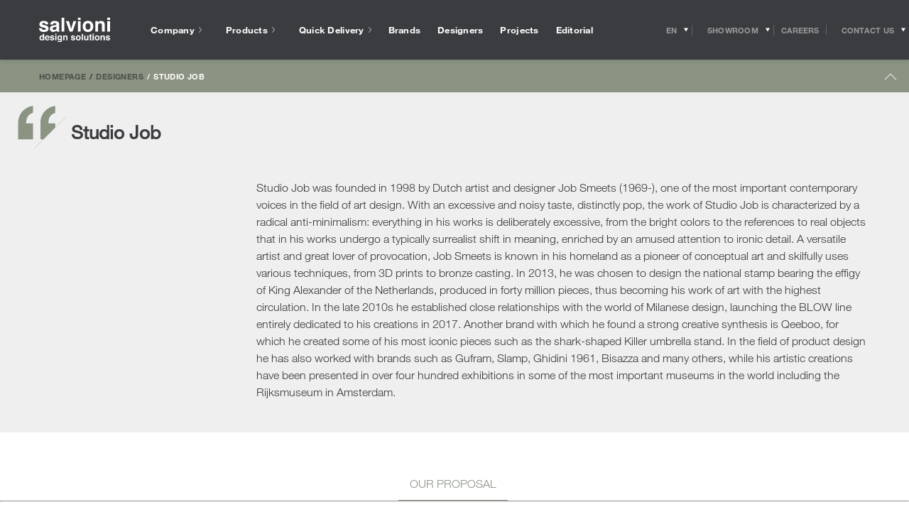

--- FILE ---
content_type: text/html; charset=UTF-8
request_url: https://www.salvioniarredamenti.it/en/designer/studio-job/
body_size: 43279
content:
<!doctype html>
<html class="no-js" lang="en-US">
<head>
  <!-- Google Tag Manager -->
<script>(function(w,d,s,l,i){w[l]=w[l]||[];w[l].push({'gtm.start':
new Date().getTime(),event:'gtm.js'});var f=d.getElementsByTagName(s)[0],
j=d.createElement(s),dl=l!='dataLayer'?'&l='+l:'';j.async=true;j.src=
'https://www.googletagmanager.com/gtm.js?id='+i+dl;f.parentNode.insertBefore(j,f);
})(window,document,'script','dataLayer','GTM-NF94SMM');</script>
<!-- End Google Tag Manager -->

<!-- Facebook Pixel Code -->
<script>
 !function(f,b,e,v,n,t,s)
 {if(f.fbq)return;n=f.fbq=function(){n.callMethod?
 n.callMethod.apply(n,arguments):n.queue.push(arguments)};
 if(!f._fbq)f._fbq=n;n.push=n;n.loaded=!0;n.version='2.0';
 n.queue=[];t=b.createElement(e);t.async=!0;
 t.src=v;s=b.getElementsByTagName(e)[0];
 s.parentNode.insertBefore(t,s)}(window, document,'script',
 'https://connect.facebook.net/en_US/fbevents.js');
 fbq('init', '247348729367515');
 fbq('track', 'PageView');
</script>
<noscript><img height="1" width="1" style="display:none"
 src="https://www.facebook.com/tr?id=247348729367515&ev=PageView&noscript=1
https://www.facebook.com/tr?id=247348729367515&ev=PageView&noscript=1
"
/></noscript>
<!-- End Facebook Pixel Code -->
<meta name="p:domain_verify" content="e67a28d191dd6f2c652be5612a9dd6df"/>

    <meta charset="UTF-8" />
    
    <meta http-equiv="Content-Type" content="text/html; charset=UTF-8" />
    <meta name="viewport" content="width=device-width, initial-scale=1.0">
    <meta name="format-detection" content="telephone=no">
    <link rel="pingback" href="https://www.salvioniarredamenti.it/xmlrpc.php" />
    <link rel="icon" href="https://www.salvioniarredamenti.it/wp-content/themes/salvioni/app/assets/favicon.ico" />
    
    <meta name='robots' content='index, follow, max-image-preview:large, max-snippet:-1, max-video-preview:-1' />
	<script type="text/javascript">
	var _iub = _iub || [];
	_iub.csConfiguration = {"consentOnContinuedBrowsing":false,"floatingPreferencesButtonCaptionColor":"#FFFFFF","floatingPreferencesButtonColor":"#000000D1","floatingPreferencesButtonDisplay":"bottom-right","floatingPreferencesButtonIcon":false,"invalidateConsentWithoutLog":true,"perPurposeConsent":true,"siteId":2852783,"cookiePolicyId":14522983,"lang":"en-GB","cookiePolicyUrl":"https://www.salvioniarredamenti.it/en/cookie/","floatingPreferencesButtonCaption":true, "banner":{ "acceptButtonCaptionColor":"#000000","acceptButtonColor":"#FFFFFF","acceptButtonDisplay":true,"backgroundColor":"#3B3C40","closeButtonDisplay":false,"customizeButtonDisplay":true,"explicitWithdrawal":true,"fontSizeBody":"12px","listPurposes":true,"position":"bottom","rejectButtonCaptionColor":"#FFFFFF","rejectButtonColor":"#000000","rejectButtonDisplay":true,"acceptButtonCaption":"Accept all cookies","customizeButtonCaption":"Cookie settings","rejectButtonCaption":"Accept only required cookies" }};
	</script>
	<script data-minify="1" type="text/javascript" src="https://www.salvioniarredamenti.it/wp-content/cache/min/1/cs/iubenda_cs.js?ver=1768899593" charset="UTF-8" async></script>
	
	<!-- This site is optimized with the Yoast SEO plugin v23.3 - https://yoast.com/wordpress/plugins/seo/ -->
	<title>Studio Job | The designer’s creations</title>
<link rel="preload" as="font" href="https://www.salvioniarredamenti.it/wp-content/themes/salvioni/app/css/webfonts/531c5a28-5575-4f58-96d4-a80f7b702d7b.woff2" crossorigin>
<link rel="preload" as="font" href="https://www.salvioniarredamenti.it/wp-content/themes/salvioni/app/css/webfonts/3dac71eb-afa7-4c80-97f0-599202772905.woff2" crossorigin>
<link rel="preload" as="font" href="https://www.salvioniarredamenti.it/wp-content/themes/salvioni/app/css/webfonts/3a46542f-f429-4821-9a88-62e3be54a640.woff2" crossorigin>
	<meta name="description" content="Discover all the products designed by Studio Job. Purchase in the Salvioni showrooms the most famous design furniture" />
	<link rel="canonical" href="https://www.salvioniarredamenti.it/en/designer/studio-job/" />
	<meta property="og:locale" content="en_US" />
	<meta property="og:type" content="article" />
	<meta property="og:title" content="Studio Job - Salvioni" />
	<meta property="og:url" content="https://www.salvioniarredamenti.it/en/designer/studio-job/" />
	<meta property="og:site_name" content="Salvioni" />
	<meta property="article:modified_time" content="2024-09-27T12:36:07+00:00" />
	<meta name="twitter:card" content="summary_large_image" />
	<script type="application/ld+json" class="yoast-schema-graph">{"@context":"https://schema.org","@graph":[{"@type":"WebPage","@id":"https://www.salvioniarredamenti.it/en/designer/studio-job/","url":"https://www.salvioniarredamenti.it/en/designer/studio-job/","name":"Studio Job - Salvioni","isPartOf":{"@id":"https://www.salvioniarredamenti.it/en/#website"},"datePublished":"2023-09-12T10:07:40+00:00","dateModified":"2024-09-27T12:36:07+00:00","breadcrumb":{"@id":"https://www.salvioniarredamenti.it/en/designer/studio-job/#breadcrumb"},"inLanguage":"en-US","potentialAction":[{"@type":"ReadAction","target":["https://www.salvioniarredamenti.it/en/designer/studio-job/"]}]},{"@type":"BreadcrumbList","@id":"https://www.salvioniarredamenti.it/en/designer/studio-job/#breadcrumb","itemListElement":[{"@type":"ListItem","position":1,"name":"Home","item":"https://www.salvioniarredamenti.it/en/"},{"@type":"ListItem","position":2,"name":"Studio Job"}]},{"@type":"WebSite","@id":"https://www.salvioniarredamenti.it/en/#website","url":"https://www.salvioniarredamenti.it/en/","name":"Salvioni","description":"Salvioni Arredamenti","potentialAction":[{"@type":"SearchAction","target":{"@type":"EntryPoint","urlTemplate":"https://www.salvioniarredamenti.it/en/?s={search_term_string}"},"query-input":"required name=search_term_string"}],"inLanguage":"en-US"}]}</script>
	<!-- / Yoast SEO plugin. -->


<link rel='dns-prefetch' href='//code.jquery.com' />
<link rel='dns-prefetch' href='//www.inventario-salvioniarredamenti.it' />
<link rel='dns-prefetch' href='//inventario-salvioniarredamenti.it' />

<link rel="alternate" type="application/rss+xml" title="Salvioni &raquo; Studio Job Comments Feed" href="https://www.salvioniarredamenti.it/en/designer/studio-job/feed/" />
<link rel='stylesheet' id='wp-block-library-css' href='https://www.salvioniarredamenti.it/wp-includes/css/dist/block-library/style.min.css?ver=6.6.1' type='text/css' media='all' />
<style id='classic-theme-styles-inline-css' type='text/css'>
/*! This file is auto-generated */
.wp-block-button__link{color:#fff;background-color:#32373c;border-radius:9999px;box-shadow:none;text-decoration:none;padding:calc(.667em + 2px) calc(1.333em + 2px);font-size:1.125em}.wp-block-file__button{background:#32373c;color:#fff;text-decoration:none}
</style>
<style id='global-styles-inline-css' type='text/css'>
:root{--wp--preset--aspect-ratio--square: 1;--wp--preset--aspect-ratio--4-3: 4/3;--wp--preset--aspect-ratio--3-4: 3/4;--wp--preset--aspect-ratio--3-2: 3/2;--wp--preset--aspect-ratio--2-3: 2/3;--wp--preset--aspect-ratio--16-9: 16/9;--wp--preset--aspect-ratio--9-16: 9/16;--wp--preset--color--black: #000000;--wp--preset--color--cyan-bluish-gray: #abb8c3;--wp--preset--color--white: #ffffff;--wp--preset--color--pale-pink: #f78da7;--wp--preset--color--vivid-red: #cf2e2e;--wp--preset--color--luminous-vivid-orange: #ff6900;--wp--preset--color--luminous-vivid-amber: #fcb900;--wp--preset--color--light-green-cyan: #7bdcb5;--wp--preset--color--vivid-green-cyan: #00d084;--wp--preset--color--pale-cyan-blue: #8ed1fc;--wp--preset--color--vivid-cyan-blue: #0693e3;--wp--preset--color--vivid-purple: #9b51e0;--wp--preset--gradient--vivid-cyan-blue-to-vivid-purple: linear-gradient(135deg,rgba(6,147,227,1) 0%,rgb(155,81,224) 100%);--wp--preset--gradient--light-green-cyan-to-vivid-green-cyan: linear-gradient(135deg,rgb(122,220,180) 0%,rgb(0,208,130) 100%);--wp--preset--gradient--luminous-vivid-amber-to-luminous-vivid-orange: linear-gradient(135deg,rgba(252,185,0,1) 0%,rgba(255,105,0,1) 100%);--wp--preset--gradient--luminous-vivid-orange-to-vivid-red: linear-gradient(135deg,rgba(255,105,0,1) 0%,rgb(207,46,46) 100%);--wp--preset--gradient--very-light-gray-to-cyan-bluish-gray: linear-gradient(135deg,rgb(238,238,238) 0%,rgb(169,184,195) 100%);--wp--preset--gradient--cool-to-warm-spectrum: linear-gradient(135deg,rgb(74,234,220) 0%,rgb(151,120,209) 20%,rgb(207,42,186) 40%,rgb(238,44,130) 60%,rgb(251,105,98) 80%,rgb(254,248,76) 100%);--wp--preset--gradient--blush-light-purple: linear-gradient(135deg,rgb(255,206,236) 0%,rgb(152,150,240) 100%);--wp--preset--gradient--blush-bordeaux: linear-gradient(135deg,rgb(254,205,165) 0%,rgb(254,45,45) 50%,rgb(107,0,62) 100%);--wp--preset--gradient--luminous-dusk: linear-gradient(135deg,rgb(255,203,112) 0%,rgb(199,81,192) 50%,rgb(65,88,208) 100%);--wp--preset--gradient--pale-ocean: linear-gradient(135deg,rgb(255,245,203) 0%,rgb(182,227,212) 50%,rgb(51,167,181) 100%);--wp--preset--gradient--electric-grass: linear-gradient(135deg,rgb(202,248,128) 0%,rgb(113,206,126) 100%);--wp--preset--gradient--midnight: linear-gradient(135deg,rgb(2,3,129) 0%,rgb(40,116,252) 100%);--wp--preset--font-size--small: 13px;--wp--preset--font-size--medium: 20px;--wp--preset--font-size--large: 36px;--wp--preset--font-size--x-large: 42px;--wp--preset--spacing--20: 0.44rem;--wp--preset--spacing--30: 0.67rem;--wp--preset--spacing--40: 1rem;--wp--preset--spacing--50: 1.5rem;--wp--preset--spacing--60: 2.25rem;--wp--preset--spacing--70: 3.38rem;--wp--preset--spacing--80: 5.06rem;--wp--preset--shadow--natural: 6px 6px 9px rgba(0, 0, 0, 0.2);--wp--preset--shadow--deep: 12px 12px 50px rgba(0, 0, 0, 0.4);--wp--preset--shadow--sharp: 6px 6px 0px rgba(0, 0, 0, 0.2);--wp--preset--shadow--outlined: 6px 6px 0px -3px rgba(255, 255, 255, 1), 6px 6px rgba(0, 0, 0, 1);--wp--preset--shadow--crisp: 6px 6px 0px rgba(0, 0, 0, 1);}:where(.is-layout-flex){gap: 0.5em;}:where(.is-layout-grid){gap: 0.5em;}body .is-layout-flex{display: flex;}.is-layout-flex{flex-wrap: wrap;align-items: center;}.is-layout-flex > :is(*, div){margin: 0;}body .is-layout-grid{display: grid;}.is-layout-grid > :is(*, div){margin: 0;}:where(.wp-block-columns.is-layout-flex){gap: 2em;}:where(.wp-block-columns.is-layout-grid){gap: 2em;}:where(.wp-block-post-template.is-layout-flex){gap: 1.25em;}:where(.wp-block-post-template.is-layout-grid){gap: 1.25em;}.has-black-color{color: var(--wp--preset--color--black) !important;}.has-cyan-bluish-gray-color{color: var(--wp--preset--color--cyan-bluish-gray) !important;}.has-white-color{color: var(--wp--preset--color--white) !important;}.has-pale-pink-color{color: var(--wp--preset--color--pale-pink) !important;}.has-vivid-red-color{color: var(--wp--preset--color--vivid-red) !important;}.has-luminous-vivid-orange-color{color: var(--wp--preset--color--luminous-vivid-orange) !important;}.has-luminous-vivid-amber-color{color: var(--wp--preset--color--luminous-vivid-amber) !important;}.has-light-green-cyan-color{color: var(--wp--preset--color--light-green-cyan) !important;}.has-vivid-green-cyan-color{color: var(--wp--preset--color--vivid-green-cyan) !important;}.has-pale-cyan-blue-color{color: var(--wp--preset--color--pale-cyan-blue) !important;}.has-vivid-cyan-blue-color{color: var(--wp--preset--color--vivid-cyan-blue) !important;}.has-vivid-purple-color{color: var(--wp--preset--color--vivid-purple) !important;}.has-black-background-color{background-color: var(--wp--preset--color--black) !important;}.has-cyan-bluish-gray-background-color{background-color: var(--wp--preset--color--cyan-bluish-gray) !important;}.has-white-background-color{background-color: var(--wp--preset--color--white) !important;}.has-pale-pink-background-color{background-color: var(--wp--preset--color--pale-pink) !important;}.has-vivid-red-background-color{background-color: var(--wp--preset--color--vivid-red) !important;}.has-luminous-vivid-orange-background-color{background-color: var(--wp--preset--color--luminous-vivid-orange) !important;}.has-luminous-vivid-amber-background-color{background-color: var(--wp--preset--color--luminous-vivid-amber) !important;}.has-light-green-cyan-background-color{background-color: var(--wp--preset--color--light-green-cyan) !important;}.has-vivid-green-cyan-background-color{background-color: var(--wp--preset--color--vivid-green-cyan) !important;}.has-pale-cyan-blue-background-color{background-color: var(--wp--preset--color--pale-cyan-blue) !important;}.has-vivid-cyan-blue-background-color{background-color: var(--wp--preset--color--vivid-cyan-blue) !important;}.has-vivid-purple-background-color{background-color: var(--wp--preset--color--vivid-purple) !important;}.has-black-border-color{border-color: var(--wp--preset--color--black) !important;}.has-cyan-bluish-gray-border-color{border-color: var(--wp--preset--color--cyan-bluish-gray) !important;}.has-white-border-color{border-color: var(--wp--preset--color--white) !important;}.has-pale-pink-border-color{border-color: var(--wp--preset--color--pale-pink) !important;}.has-vivid-red-border-color{border-color: var(--wp--preset--color--vivid-red) !important;}.has-luminous-vivid-orange-border-color{border-color: var(--wp--preset--color--luminous-vivid-orange) !important;}.has-luminous-vivid-amber-border-color{border-color: var(--wp--preset--color--luminous-vivid-amber) !important;}.has-light-green-cyan-border-color{border-color: var(--wp--preset--color--light-green-cyan) !important;}.has-vivid-green-cyan-border-color{border-color: var(--wp--preset--color--vivid-green-cyan) !important;}.has-pale-cyan-blue-border-color{border-color: var(--wp--preset--color--pale-cyan-blue) !important;}.has-vivid-cyan-blue-border-color{border-color: var(--wp--preset--color--vivid-cyan-blue) !important;}.has-vivid-purple-border-color{border-color: var(--wp--preset--color--vivid-purple) !important;}.has-vivid-cyan-blue-to-vivid-purple-gradient-background{background: var(--wp--preset--gradient--vivid-cyan-blue-to-vivid-purple) !important;}.has-light-green-cyan-to-vivid-green-cyan-gradient-background{background: var(--wp--preset--gradient--light-green-cyan-to-vivid-green-cyan) !important;}.has-luminous-vivid-amber-to-luminous-vivid-orange-gradient-background{background: var(--wp--preset--gradient--luminous-vivid-amber-to-luminous-vivid-orange) !important;}.has-luminous-vivid-orange-to-vivid-red-gradient-background{background: var(--wp--preset--gradient--luminous-vivid-orange-to-vivid-red) !important;}.has-very-light-gray-to-cyan-bluish-gray-gradient-background{background: var(--wp--preset--gradient--very-light-gray-to-cyan-bluish-gray) !important;}.has-cool-to-warm-spectrum-gradient-background{background: var(--wp--preset--gradient--cool-to-warm-spectrum) !important;}.has-blush-light-purple-gradient-background{background: var(--wp--preset--gradient--blush-light-purple) !important;}.has-blush-bordeaux-gradient-background{background: var(--wp--preset--gradient--blush-bordeaux) !important;}.has-luminous-dusk-gradient-background{background: var(--wp--preset--gradient--luminous-dusk) !important;}.has-pale-ocean-gradient-background{background: var(--wp--preset--gradient--pale-ocean) !important;}.has-electric-grass-gradient-background{background: var(--wp--preset--gradient--electric-grass) !important;}.has-midnight-gradient-background{background: var(--wp--preset--gradient--midnight) !important;}.has-small-font-size{font-size: var(--wp--preset--font-size--small) !important;}.has-medium-font-size{font-size: var(--wp--preset--font-size--medium) !important;}.has-large-font-size{font-size: var(--wp--preset--font-size--large) !important;}.has-x-large-font-size{font-size: var(--wp--preset--font-size--x-large) !important;}
:where(.wp-block-post-template.is-layout-flex){gap: 1.25em;}:where(.wp-block-post-template.is-layout-grid){gap: 1.25em;}
:where(.wp-block-columns.is-layout-flex){gap: 2em;}:where(.wp-block-columns.is-layout-grid){gap: 2em;}
:root :where(.wp-block-pullquote){font-size: 1.5em;line-height: 1.6;}
</style>
<link data-minify="1" rel='stylesheet' id='wp-pagenavi-css' href='https://www.salvioniarredamenti.it/wp-content/cache/min/1/wp-content/plugins/wp-pagenavi/pagenavi-css.css?ver=1768899592' type='text/css' media='all' />
<link rel='stylesheet' id='main-css' href='https://www.salvioniarredamenti.it/wp-content/themes/salvioni/app/css/main.css?ver=1.97' type='text/css' media='all' />
<script data-minify="1" type="text/javascript" src="https://www.salvioniarredamenti.it/wp-content/cache/min/1/jquery-3.7.1.min.js?ver=1768899593" id="jquery-js"></script>
<script data-minify="1" type="text/javascript" src="https://www.salvioniarredamenti.it/wp-content/cache/min/1/jquery-migrate-3.5.2.min.js?ver=1768899593" id="jquery-migrate-js"></script>
<link rel="https://api.w.org/" href="https://www.salvioniarredamenti.it/en/wp-json/" /><link rel="EditURI" type="application/rsd+xml" title="RSD" href="https://www.salvioniarredamenti.it/xmlrpc.php?rsd" />
<meta name="generator" content="WordPress 6.6.1" />
<link rel='shortlink' href='https://www.salvioniarredamenti.it/en/?p=54522' />
<link rel="alternate" title="oEmbed (JSON)" type="application/json+oembed" href="https://www.salvioniarredamenti.it/en/wp-json/oembed/1.0/embed?url=https%3A%2F%2Fwww.salvioniarredamenti.it%2Fen%2Fdesigner%2Fstudio-job%2F" />
<link rel="alternate" title="oEmbed (XML)" type="text/xml+oembed" href="https://www.salvioniarredamenti.it/en/wp-json/oembed/1.0/embed?url=https%3A%2F%2Fwww.salvioniarredamenti.it%2Fen%2Fdesigner%2Fstudio-job%2F&#038;format=xml" />
<meta name="generator" content="WPML ver:4.6.13 stt:1,27;" />
<link rel="llms-sitemap" href="https://www.salvioniarredamenti.it/en/llms.txt" />
    <!-- Global site tag (gtag.js) - Google Ads: 912386712 -->
    <script async src="https://www.googletagmanager.com/gtag/js?id=AW-912386712"></script>
    <script>
        window.dataLayer = window.dataLayer || [];

        function gtag() {
            dataLayer.push(arguments);
        }
        gtag('js', new Date());
        gtag('config', 'AW-912386712');
    </script>
    <meta name="generator" content="Elementor 3.23.4; features: e_optimized_css_loading, additional_custom_breakpoints, e_lazyload; settings: css_print_method-internal, google_font-enabled, font_display-swap">
			<style>
				.e-con.e-parent:nth-of-type(n+4):not(.e-lazyloaded):not(.e-no-lazyload),
				.e-con.e-parent:nth-of-type(n+4):not(.e-lazyloaded):not(.e-no-lazyload) * {
					background-image: none !important;
				}
				@media screen and (max-height: 1024px) {
					.e-con.e-parent:nth-of-type(n+3):not(.e-lazyloaded):not(.e-no-lazyload),
					.e-con.e-parent:nth-of-type(n+3):not(.e-lazyloaded):not(.e-no-lazyload) * {
						background-image: none !important;
					}
				}
				@media screen and (max-height: 640px) {
					.e-con.e-parent:nth-of-type(n+2):not(.e-lazyloaded):not(.e-no-lazyload),
					.e-con.e-parent:nth-of-type(n+2):not(.e-lazyloaded):not(.e-no-lazyload) * {
						background-image: none !important;
					}
				}
			</style>
			<script>
            function trigger_resize() {
                window.dispatchEvent(new Event('resize'));
                console.log('trigger_resize');
            }
            trigger_resize();
            setTimeout(function() {
                trigger_resize();
            }, 1000);
            jQuery(document).ready(function() {
                trigger_resize();
                setTimeout(function() {
                    trigger_resize();
                }, 500);
            });
            jQuery(document).ready(function() {
                trigger_resize();
                setTimeout(function() {
                    trigger_resize();
                }, 1000);
            });
            jQuery('button.form__submit').click(function() {
                fbq('track', 'Invio Form');
                fbq('track', 'Purchase');
                fbq('track', 'Lead');
                gtag('event', 'send', {
                    'event_category': 'form',
                    'event_action': 'invio'
                });
                gtag('config', 'UA-3150471-1');
                gtag('event', 'send', {
                    'event_category': 'form',
                    'event_action': 'invio'
                });
            });
        </script>		<style type="text/css" id="wp-custom-css">
			.home .swiper-button-next:after, .home .swiper-rtl .swiper-button-prev:after, .home .swiper-button-prev:after, .swiper-rtl .home .swiper-button-next:after {
    content: '';
}


div#form_esploso .custom-select-container.customSelect {
    border-bottom: 1px solid;
}
#form_esploso span.form__checkbox__custom {
    border: 1px solid;
}


.swiper-container.gallery_g {
  overflow: hidden;
}
div#form_esploso form, div#form_esploso form input, div#form_esploso form .custom-select-opener, div#form_esploso form select, div#form_esploso label {
    background: none;
    color: #333;
    font-family: "Helvetica Neue LT W01_41488878", Helvetica, Arial, sans-serif !important;
}
div#form_esploso form button.button.button--has-white-bg.form__submit {
    background: #8b9383;
    color: #fff;
}

.swiper-container.gallery_g .swiper-slide {
  width: auto !important;
  display: flex;
  align-items: center; 
}
.swiper-container.gallery_g .swiper-slide img {
  display: block;
  max-height: 75dvh;
  height: auto;
  width: auto;           
  max-width: 100%;    
  object-fit: contain;
}
.swiper-container.gallery_g .swiper-slide img { width: auto !important; }

.gallery_g .swiper-button-prev {
	left: 2% !important;
}
.gallery_g .swiper-button-next {
	right: 2% !important;
}
.gallery_g .swiper-wrapper > div:first-child {
    padding-left: 8%;
}
@media(max-width:1600px){
	
	.swiper-container.gallery_g .swiper-slide img {
		max-height: 600px;
	}
}




body button.iubenda-tp-alert-btn[data-tp-float], body button.iubenda-tp-btn:not(.iubenda-floatable-tb-btn)[data-tp-float], body button.iubenda-uspr-btn[data-tp-float] {
    font-size: 0px !important;
	  background:#eee!important;
    background-image: url(https://www.salvioniarredamenti.it/wp-content/uploads/2025/07/privacy-icona.png) !important;
    background-size: contain !important;
	  
}
button.iubenda-tp-btn.iubenda-cs-preferences-link{zoom:1%!important}
p.prodotto-offline-testo {
    color: #b80000;
}

.grecaptcha-badge {
    height: 0;
    width: 0;
    max-height: 0;
    max-width: 0;
}
.gallery_g img {
    object-fit: cover;
    max-height: 1000px;
    object-fit: contain;
}
@media(max-width:768px){
	.gallery_g img {
			max-height: 700px;
	}
}
.gallery_g .swiper-slide{
	height:auto;
}
div[data-value="Lugano - via Trevano"], div[data-value="Milano Casamilano"] {
    display: none !important;
}
.gallery__body .swiper-slide.gallery__slide a {
    max-height: 11vw;
}

.side-menu__body__inner a[href*="casamilano"] {
    display: none;
}
hr.separatore_blocco_finale {
    width:100%;
}
.progetti_correlati img {
    aspect-ratio: 16/9;
}
.boxed_el.flessibile.flex-testo h3 {
    color: #8b9383!important;
    font-size: 24px;
    font-weight: bold;
    margin-bottom: 30px;
    display: block;
}
.boxed_el.progetti_correlati {
    max-width: calc(100% - 40px)!important;
}
.boxed_el.swiper-container.progetti_correlati.swiper-container-horizontal {
    margin-top: 15px;
}
h4.titolo_blocco_finale {
    text-align: center;
    font-size: 2.2em;
	  font-family:"Times New Roman"!important;
	  font-weight:500;
	  padding-top:35px;
	  padding-bottom:20px;
	  letter-spacing:1px;
}
.projects-template-default .hero-slider .swiper-slide {
    overflow: visible!important;
	  min-height:70vh
	}
.projects-template-default .side-pocket__double-quote {
    max-width: 120px;
    left: 30px!important;
}
h1.editorial-body__title.titolo_verde {
    margin-top: 75px;
}
.flessibile.flex-modulo_prodotti a {
    font-size: 12px;
    line-height: normal;
	text-decoration:none
}
.single  .swiper-wrapper {
    height: auto!important;
}
.titolo_verde, .flex-testo_verde, .flex-testo_verde * {
    color: #8b9383!important;
}
h1.editorial-body__title.titolo_verde {
    font-family: "Helvetica Neue LT W01_41488878", Helvetica, Arial, sans-serif;
    font-weight: bold;
}
@media screen and (min-width: 1280px){
	.sections-navigator:not(.sections-navigator--has-breadcrumb-room) .sticky-block__inner--is-sticky {
			-webkit-transform: translate3d(0,-130px,0)!important;
			transform: translate3d(0,-130px,0)!important;
	}
}
.menu__main-nav {
    margin-bottom: 20px;
}
a.menu__social-nav__link {
    margin-bottom: 10px;
}
a.iubenda-tp-btn.iubenda-cs-preferences-link {
    display: none!important;
}
body .iubenda-tp-btn[data-tp-label]:after, body .iubenda-uspr-btn[data-tp-label]:after {
    content: "⚙"!important;
}
.cookie-banner{display:none!important}
.outlet-detail__double-quote-wrapper {right: 0;}
#iubenda-cs-banner.iubenda-cs-default .iubenda-cs-rationale {
    min-width: 100%!important;
}
#iubenda-iframe .iub-toggle-checkbox input.style1:checked {
    background-color: #b6bbae!important;
}
div#iubenda-cs-title {
    display: none;
}
#iubenda-cs-banner .iubenda-cs-container .iubenda-cs-opt-group button {
    border-radius: 0!important;
    border: 1px solid #ccc!important;
}
#iubenda-iframe.iubenda-iframe-visible #purposes-content-container .purposes-header .purposes-header-title {
    font-size: 2em!important;
}
#iubenda-iframe.iubenda-iframe-visible #iubFooterBtnContainer button {
    background: #000!important;
    border-radius: 0!important;
}
#iubenda-iframe.iubenda-iframe-visible .iub-btn-consent {
    border-radius: 0!important;
}
.quick-delivery__circular-progress{opacity:0!important}
a.scropri_di_piu {
    font-weight: bold;
    text-decoration: none!important;
    display: block;
    margin-top: 15px;
}
.editorial-body__subtitle{text-transform:unset!important}
.div_container_popup_finiture .swiper-container {
    overflow: auto!important;
}
.div_container_popup_finiture .panel{
    overflow: hidden!important;
}
.prodotto.swiper-slide * {
    font-family: Helvetica Neue LT W01_41488878,Helvetica,Arial,sans-serif;
}
.wrapper_prodotti span.titolo_versione_suggerita, .wrapper_prodotti .prezzo_prodotto, .wrapper_prodotti .titolo_brand_prodotto {
    font-weight: bold;
    font-size: 14px;
    color: #333;
}
.div_prezzi{min-height:35px}
.page-template-page-brands .vertical-nav.sticky-block {
    position: absolute!important;
}
.page-template-page-brands .filters-row__filters-container .filters-row__filter:nth-child(2){display:none}

.page-template-page-spedizioni .editorial {
    color: #333;
    margin-top: 30px;
    display: block;
}
.sezione_richiedi_preventivo.second {
    width: 450px;
    margin: 0 auto;
    max-width: 100%;
}
html{height:auto}
.has_testo_introduttivo .heading-row--has-dark-theme .heading-row__title{margin-right:0}
.has_testo_introduttivo #testo_outlet {
    order: 2;
    max-width: 550px;
}
@media(max-width:768px){
	
	.container_designer_prodotto.container {
    display: inline-block!important;
	}
	.container_marchio_prodotto.container {
    padding-top: 10px!important;
}
	.versioni_suggerite_slider .swiper-wrapper{ margin-top:15px; padding-top:15px }
	#tabs_desc_dim_sped div{
		text-align:left;
	}
	div#secondary-slider {
    margin-top: 25px!important;
}
	.wrapper_galleria{
		padding:0!important; 
		margin-top:30px!important;
	}
	ul#secondary-slider-list {
    text-align: center;
		display: flex;
   justify-content: center;
}
	ul#secondary-slider-list li {
    width: 12px!important;
    height: 12px!important;
    background: #8b9383!important;
    background-image: none;
    border-radius: 100%;
}
	ul#secondary-slider-list li.is-active {
    background: #333!important;
	}
	ul#secondary-slider-list li img {
    display: none!important;
}

	.home .single_item_blocchi_v.swiper-slide{
    width: 75%;
}
	.schede_brands_accordion .ui-tabs-nav li a{font-size:13px}
	.ui-tabs .ui-tabs-nav .ui-tabs-anchor{padding:4px 8px}
	.has_testo_introduttivo .heading-row {
			padding-left: 15px;
			padding-right: 15px;
	}
	.has_testo_introduttivo .heading-row--has-dark-theme .heading-row__title, .has_testo_introduttivo #testo_outlet {
			text-align: center;
			margin: 0 auto!important;
			margin-bottom: 25px;
	}
}
.paginationjs-page{
    -webkit-appearance: none;
}
@media(min-width:1280px){
.has_testo_introduttivo h1.heading-row__title.titolo_outlet.heading-row__title--is-centered.heading-row__title--is-toggler {
    width: 25vw;
    text-align: center;
    margin-left: 17vw;
}
	.has_testo_introduttivo h1.heading-row__title.titolo_outlet.heading-row__title--is-centered.heading-row__title--is-toggler > span{text-align:center; display:inline!important}
.has_testo_introduttivo #testo_outlet {
    order: 2;
    max-width: 550px;
    width: 25vw;
    margin-right: 10vw;
}
}
.lds-dual-ring {
  display: inline-block;
  width: 80px;
  height: 80px;
  margin: 0 auto;
}
.lds-dual-ring:after {
  content: " ";
  display: block;
  width: 64px;
  height: 64px;
  margin: 8px;
  border-radius: 50%;
  border: 6px solid #8b9383;
  border-color: #8b9383 transparent #8b9383 transparent;
  animation: lds-dual-ring 1.2s linear infinite;
}
@keyframes lds-dual-ring {
  0% {
    transform: rotate(0deg);
  }
  100% {
    transform: rotate(360deg);
  }
}
.circular-progress.circular-progress--is-animatedcircular-progress--is-hidden {
    display: none;
}
.wpcf7-response-output {
    font-weight: bold;
    text-align: center;
}
.wpcf7 form.sent .wpcf7-response-output {
    border: 2px solid #8b9383;
}
.single-projects .swiper-slide.swiper-slide-active {
    max-width: 100%;
}
.iconic-head__abstract .separatore-designer:last-child {
    display: none;
}
.home .accordion .swiper-slide img {
    max-width: 100%!important;
    min-height: 100%!important;
    /*top: 0px!important;*/
    left: 0!important;
	  height:auto!important;
}
@media(max-width:990px){
.request-pocket__double-quote-wrapper{display:none!important}
}


.home .hero-slider .u-cover img {
    width: 100%!important;
    left: 0!important;
    /*height: auto!important;*/
}
.home .hero-slider__image{transition:none!important}
figcaption.side-menu__showroom-captionside-menu__showroom-caption--is-blue span {
    color: #33808d;
}
.home .hero-slider__image{transition:none!important}
figcaption.side-menu__showroom-captionside-menu__showroom-caption--is-yellow span {
    color: #b8bd00;
}

.hero-slider .u-cover img {
    left: 0!important;
    width: 100%!important;
    height: auto!important;
}
@media (max-width:900px){
.page-id-10795 .grid-launcher__item, .home .swiper-slide{min-height:30vh}
}

body.single-products .hero-slider .u-cover img {    
	  top: 50%!important;
    transform: translateY(-50%)!important;
}
.map__map-block{background: #f1f1f1}
.footer__copy {
    text-transform: capitalize;
}
.quick-delivery__circular-progress .circular-progress{min-height:90vh}
.quick-delivery__circular-progress .circular-progress--is-hidden{min-height:auto}

/*TEMP*/
ul.elenco_materiali_ul {
    display: block;
    list-style: none;
	  margin:0!important;
	  padding:0;
}
ul.elenco_materiali_ul li{
	display: inline-block;
	text-align:center;
	background:#eee;
	border:1px solid #ccc;
	margin:2px;
	padding:0 10px
}
h2.titolo_versione {
    margin-top: -5px!important;
    margin-bottom: 0px;
    font-size: 22px;
}
.blocco_informazioni h3{
	color:#999;
}
.prezzo_prodotto small,.indicazioni_prezzo {
    font-size: 12px;
    color: #999;
	  line-height:normal
}
div#tabs_desc_dim_sped li.ui-tab {
    width: 33%;
    margin: 0;
    border: none;
    background: none;
    border-radius: 0;
	  cursor:pointer!important;
}
div#tabs_desc_dim_sped li.ui-tab a {
	 width: 100%;
	 outline:none;
	 color:#2c2d2f;
	 cursor:pointer!important;
	 text-align:center;
	 border: 1px solid #2c2d2f;
	 padding: 8px 0;
}

div#tabs_desc_dim_sped li.ui-tab:first-child{padding-right:10px}
div#tabs_desc_dim_sped li.ui-tab:last-child{padding-left:10px}
#tabs_desc_dim_sped{
   margin-top: 45px;
}

div#tabs_desc_dim_sped li.ui-tabs-active a { background:#2c2d2f; color:#fff;}
div#tabs_desc_dim_sped, div#tabs_desc_dim_sped ul{background:none; border:none; padding:0; font-family:"Helvetica Neue LT W01_55 Roman", Helvetica, Arial, sans-serif
		;
font-size:12px;
	line-height:1.5;}
div#tabs_desc_dim_sped .ui-tabs-panel{
	padding:0;
	font-family:"Helvetica Neue LT W01_55 Roman", Helvetica, Arial, sans-serif
		;
}
.sezione_gallery_info{margin-top:30px}
.sezione_gallery_info > div {
    display: inline-block;
		vertical-align:top;
	  
}
/*.container_galleria {
    width:70%;
}*/
.blocco_informazioni {
    width: 30%;
}
h1.titolo_prodotto {
    font-size: 26px;
	  margin-bottom:5px!important;
	  padding-bottom:0!important
}
.blocco_informazioni h3{margin-top:0!important; padding-top:0!important}
.container-scheda-prodotto {
    max-width: 100%;
    width: 100%;
}
.container-scheda-prodotto .container{max-width:1400px; margin:0 auto}
.titolo_sezione {
    background: #2c2d2f;
    color: #fff;
    padding: 2px;
    text-align: center;
    font-size: 20px;
    margin-top: 30px;
}
.sezione_finiture{
	background:#efefef;
}
.container_finiture.container {
    padding: 20px;
}
.container_finiture  {
    display:flex;
}
.container_finiture .div_finiture {
    flex: 1;
}
.container_finiture .nome_finitura {
    font-weight: 900;
    font-size: 22px;
    text-align: center;
}
.container_finiture .div_finiture {
    padding: 10px 20px;
    font-size: 14px;
}

element.style {
}
button.pulsante_seleziona_finitura {
    margin: 0 auto;
    display: block;
    text-align: center;
    background: #8a9383;
    height: 120px;
    width: 120px;
    border-radius: 100%;
    color: #fff;
    text-transform: uppercase;
	  margin-top: -20px;
    margin-bottom: 20px;
	  
}
.div_finiture input[type="radio"] {
    filter: grayscale(1);
}
.prezzo_prodotto {
    text-align: right;
    font-size: 24px;
    font-weight: bold;
}
.prezzo_prodotto small{
	font-weight:normal;
}
.sezione_gallery_info.container {
    display: block;
}
.sezione_gallery_info.container {
    padding-top: 40px;
}
.splide__slide{
	background-size:contain!important;
}
.splide--nav>.splide__track>.splide__list>.splide__slide{border:none!important;
cursor:pointer}
.wrapper_galleria {
    padding: 35px;
	  margin:0 auto;
	  max-width:920px;
}
.venduto .outlet-detail__cta-row:before {
    content: "Prodotto venduto";
    color: #e64a45;
    display: block;
    width: 100%;
    margin-bottom: 20px;
    margin-top: 20px;
    font-size: 20px;
    text-transform: uppercase;
}
html[lang="en-US"] .venduto .outlet-detail__cta-row:before {
	content: "Product sold";
}
div#secondary-slider-track {
    max-width: calc(100% - 120px);
    margin: 0 auto;
}
.nome_finitura small {
    font-size: 12px;
    font-weight: 100;
}
.div_finitura_tipo_C .nome_finitura small, .div_finitura_tipo_B .nome_finitura small {
    display:none;
}
.nome_finitura{min-height:100px}

.div_testo_marchio_prodotto, .div_testo_designer_prodotto {
    line-height: 1.5em;
} {
    line-height: 1.5em;
}

.col-20{width:20%;}
.col-80{width:80%}
.col-25{width:25%;}
.col-75{width:75%}
.div_marchio_prodotto{
	 background: #b7bcaf;
}
.container_marchio_prodotto.container {
    display: table;
    font-size: 14px;
    padding: 4em 1em;
}
.div_img_marchio_prodotto object {
    width: 100%;
}
.div_img_marchio_prodotto{
	vertical-align:top;
	padding:0 20px;
}

.container_marchio_prodotto.container > div {
    display: table-cell;
    vertical-align: middle;
}


.div_designer_prodotto{
	 background: #efefef;
}
.container_designer_prodotto.container {
    display: table;
    font-size: 14px;
    padding: 4em 1em;
	  padding-top:0;
}
.div_img_designer_prodotto object {
    width: 100%;
}
.div_img_designer_prodotto{
	vertical-align:top;
	padding:0 20px;
}

.container_designer_prodotto.container > div {
    display: table-cell;
    vertical-align: top;
}

.div_img_designer_prodotto img, .div_img_marchio_prodotto img {
    max-width: 175px;
}
p.sottotitolo_sezione {
    margin-top: 0;
    margin-bottom: 0;
    padding-bottom: 0;
}
p.p_titolo_sezione {
    font-weight: bold;
    font-size: 1.5em;
    margin-top: -10px;
}
.titoli_sezione{
	padding-top: 4em;
}

.default_chiuso{
	  display:none;
		transition: all ease-in 1s;
}
.div_popup.aperto {
    transition: all ease-in 1s;
    display: block;
    position: fixed;
    width: 100%;
    left: 0;
    background: rgb(0 0 0 / 75%);
    z-index: 999;
    height: 100%;
    top: 0;
}
#div_container_popup_finiture1 > div, #div_container_popup_finiture2 > div, #div_container_popup_finiture3 > div {
    max-width: 1280px;
    margin: 0 auto;
    background: #f1f1f1;
    min-height: calc(100% - 25px);
	  margin-bottom: 100px;
}

button.button_chiudi_popup {
    background-image: url("data:image/svg+xml,%3Csvg xmlns='http://www.w3.org/2000/svg' xmlns:xlink='http://www.w3.org/1999/xlink' enable-background='new 0 0 100 100' id='Layer_1' version='1.1' viewBox='0 0 100 100' xml:space='preserve'%3E%3Cpolygon fill='%23010101' points='77.6,21.1 49.6,49.2 21.5,21.1 19.6,23 47.6,51.1 19.6,79.2 21.5,81.1 49.6,53 77.6,81.1 79.6,79.2 51.5,51.1 79.6,23 '/%3E%3C/svg%3E");
    height: 40px;
    width: 40px;
}

.div_singolo_materiale img{cursor:pointer;}
.div_singolo_materiale{
	 max-width:120px;
	 display:inline-block;
	 vertical-align: top;
}
div#secondary-slider {
    margin-top: 10px;
}
img.icone_materiale {
    border-radius: 100%;
}

img.icone_materiale.selezionato {
    border: 2px solid #000;
}
.versioni_suggerite_slider {
    font-size: 12px;
}
.versioni_suggerite_slider a {
    text-decoration: none!important;
    color: #3b3c40;
    font-weight: bold;
}
p.prezzo_a_partire_da_partire_da_versione_suggerita {
    color: #999;
}
p.prezzo_a_partire_da_partire_da_versione_suggerita small {
    font-style:italic;
}
.splide__slide {
    max-width: 100%;
}
.sezione_versioni_suggerite .gallery__nav, .home .wrapper_prodotti .gallery__nav, .home .gallery__nav, .page-template-page-designers .gallery__nav, .sezione_editorial_tax .gallery__nav{
width: auto; height: auto; margin-top: auto; position: unset;}

.div_container_popup_finiture {
    overflow: scroll;
}

button.splide__arrow {
    background: url("data:image/svg+xml;charset=utf-8,%3Csvg xmlns='http://www.w3.org/2000/svg' viewBox='0 0 27 44'%3E%3Cpath d='M0 22L22 0l2.1 2.1L4.2 22l19.9 19.9L22 44 0 22z' fill='%23%232c2d2f'/%3E%3C/svg%3E");
	    background-repeat: no-repeat;
}
button.splide__arrow.splide__arrow--next {
    transform: translateY(-50%) rotate(
180deg)!important;
}
button.splide__arrow svg{display:none}

.gallery__nav .swiper-button-next, .gallery__nav .swiper-button-prev {
    background-color: rgb(255 255 255 / 75%);
    width: 50px;
    height: 50px;
    background-size: 20px;
    border-radius: 100%;
	background-position:center;
}

.tipologia_finitura_raggruppamento {
    background: #3b3c40;
    color: #fff;
    text-align: center;
    padding: 10px;
    font-size: 1.2em;
    margin-bottom: 20px;
}

.tipologia_finitura_raggruppamento h3 {
    background: #2c2d2f;
    border: none;
    padding: 13px!important;
    font-size: 1.2em!important;
    color: #b7bcaf;
}
.tipologia_finitura_raggruppamento .ui-accordion-content {
    background: #f1f1f1;
    border: none;
	  height:auto!important;
}
.tipologia_finitura_raggruppamento .ui-accordion-content-active{
	display:block!important;
}
.div_finitura_tipo_B .div_popup img {
    width: auto;
	  margin: 0 auto;
	  
}
.div_finitura_tipo_B .div_popup label {
    cursor: pointer;
    margin-top: 25px;
    display: block;
}
.pulsante_seleziona_finitura {
    background-size: contain!important;
}
span.valore_selezionato_B, span.valore_selezionato_C {
    text-align: center;
    display: block;
}
.div_finitura_tipo_B .div_popup{text-align:center}

.chiudi_popup {
    text-align: left;
}
.div_singolo_materiale {
    margin: 10px;
}

img.icone_materiale {
    margin-bottom: 15px!important;
	  display:block;
	  max-height:120px;
}

.pulse {
  animation: pulse 1s;
}
.categoria_collezione {
    text-align: left;
}
.div_finitura_tipo_A {
    text-align: center;
}
.elenco_radio_finiture {
    display: inline-block;
    margin: 0 auto;
    text-align: left;
}
.versioni_suggerite_slider .current .img_prodotto_suggerito {
    border-bottom: 1px solid #8b9383;
}
/* Hide empty */
.div_finitura_tipo_ {
    display: none;
}

span.nome_materiale{
	  text-align:center;
		width: 100%;
    display: block;}
@keyframes pulse {
  0% {
    /*transform: scale(0.9);*/
		box-shadow: 1px 0 0px #8b9383;
  }
	50% {
    /*transform: scale(1);*/
		box-shadow: 1px 0 10px #8b9383;
  }
  100% {
    /*transform: scale(0.9);*/
		box-shadow: 1px 0 5x #8b9383;
  }
}

.div_img_marchio_prodotto img {
    /*mix-blend-mode: overlay;*/
    padding: 20px;
}
.div_img_designer_prodotto img {
    border-radius: 100%;
}
.singular_product_field{display:none}
.single-prodotto .singular_product_field{display:block}
span.tempi_di_consegna {
    float: left;
    font-size: 12px;
    font-weight: normal;
    padding-top: 30px;
}
.nascosto{display:none!important}
.only_singular_product_field{display:none;}
.single-prodotto .only_singular_product_field{display:block; width:100%; text-align: center;}

#label-product-field-1, #label-product-field-2, #label-product-field-3 {
    width: 100%;
    display: block;
    text-transform:uppercase;
	  padding: 10px 0;
}
#value-product-field-1, #value-product-field-2, #value-product-field-3 {
    border-bottom: 1px solid #666;
    width: 100%;
    display: block;
    padding-bottom: 10px;
}
#img-product-field-1 button, #img-product-field-2 button, #img-product-field-3 button{
	margin-top:0!important;
	pointer-events:none;
}
@media(max-width:768px){
	div#tabs_desc_dim_sped {
    padding: 0 20px;
}
	/*.swiper-wrapper > .swiper-slide {
    margin-top: 25px!important;
}*/
	.home span.sottotitlo_prod_brand {
    min-height: auto;
    margin-top: 0;
    color: #b6bbae;
}
	button.splide__arrow{height:1.3em}
	.div_img_designer_prodotto {
    padding-bottom: 25px;
}span.descrizione_aggiuntiva_tipologia{
		font-size:12px;
	}
	
	.div_finiture {
    border-top: 1px solid #ccc;
    padding-bottom: 25px!important;
}
	.div_finiture:first-child{border:none}
	.container_marchio_prodotto.container > div, .container_designer_prodotto.container > div {
    display: block;
    width: 100%;
    vertical-align: top;
}
	.div_img_marchio_prodotto img, .div_img_designer_prodotto img  {
    max-width: 175px;
    margin: 0 auto!important;
    display: block;
}
	.container_finiture{display:block}
	.sezione_gallery_info.container{display:block}
	.sezione_gallery_info.container > div {width:100%; }
	.mob_padd{padding:0 20px;}
}
p.titolo_sezione_form {
    width: 100%;
    display: block;
    text-align: center;
    border-top: 1px solid #666;
    border-bottom: 1px solid #666;
    padding: 10px;
    font-size: 18px;
    text-transform: uppercase;
    color: #8a9383;
    font-family: Helvetica Neue LT W01_71488914,Helvetica,Arial,sans-serif;
    font-weight: 100;
}
.only_singular_product_field span:empty {
    display: none!important;
}
button.button_richiedi_preventivo {
    margin: 0 auto;
    text-align: center;
    padding: 15px 25px;
    background: #2c2d2f;
    color: #fff;
    max-width: 300px;
	  width:100vw;
	  min-width:250px;
    margin: 25px 0;
    text-transform: uppercase;
    font-size: 14px;
    font-weight: 500;
	  position: unset;
}
.sezione_richiedi_preventivo {
    text-align: center;
}
.button_richiedi_preventivo:before{display:none}
@media(max-width:1280px){
	.div_container_popup_finiture{padding-top:55px}
}
@media(min-width:1280px){
	.div_container_popup_finiture{padding-top:85px}
}
span.descrizione_aggiuntiva_tipologia {
    text-align: center;
    display: block;
    margin-bottom: 10px;
    font-style: italic;
}
span.sottotitolo_versione_suggerita {
    display: block;
    font-weight: 500;
    font-style: italic;
}


.hero-slider__title, .hero-slider__cta {
    text-shadow: 1px 1px #000;
}
/*
.link-row button .Icon{ 
    fill: #3b3c40!important;
}*/
.link-row .link-row__title{
	margin-bottom:0;
}
.link-row .link-row__icon {
 	height: 45px;
}
.prodotto_figlio .titolo_versione_suggerita {
    padding-top: 20px;
    display: block;
    padding-bottom: 20px;
}
h1.titolo_prodotto {
    margin-bottom: 5px!important;
    padding-bottom: 0!important;
    /* margin-top: 38px; */
    line-height: 36px!important;
}
.lista_designer > * {
    display: inline-block;
	  
}
.lista_designer {
	  color:#999;
    font-size: 20px!important;
    margin-top: 10px!important;
    display: block!important;
}
.blocco_informazioni p.prezzo_prodotto {
    margin-top: 32px;
}
.titolo_sezione, .visita_qw {
    background: #2c2d2f;
    color: #b7bcaf;
    padding: 2px;
    text-align: center;
    font-size: 20px;
    margin-top: 30px;
    font-family: "Georgia";
    letter-spacing: 1px;
    font-weight: bold;
}
.visita_qw a {
    color: #b7bcaf!important;
    padding: 20px;
    display: block;
}
span.descrizione_aggiuntiva_tipologia {
    background: #2c2d2f;
    color: #b7bcaf;
    padding: 20px;
    margin: -15px -35px;
    margin-bottom: 20px;
    font-style: normal;
    font-family: Georgia;
    font-weight: bold;
    letter-spacing: 1px;
}
.u-width-calc-100-minus-scrollwidth {
    width: 100%!important;
}

.header__menu-opener:after, .header__menu-opener:after {
    -webkit-transform: translate(-50%,-50%) scale3d(1,1,1) translateY(6px);
    transform: translate(-50%,-50%) scale3d(1,1,1) translateY(6px);
    transition-delay: .1s;
}

.header__menu-opener span {
    -webkit-transform: translate(-50%,-50%) scale3d(1,1,1);
    transform: translate(-50%,-50%) scale3d(1,1,1);
   
}

/* cuore verde */
header .button_whishlist.not_in_whishlist {
   background-image: url("data:image/svg+xml,%3Csvg width='24' height='24' xmlns='http://www.w3.org/2000/svg' clip-rule='evenodd' fill-rule='evenodd'%3E%3Cg%3E%3Ctitle%3ELayer 1%3C/title%3E%3Cpath fill='%238b9383' id='svg_1' d='m12,21.593c-5.63,-5.539 -11,-10.297 -11,-14.402c0,-3.791 3.068,-5.191 5.281,-5.191c1.312,0 4.151,0.501 5.719,4.457c1.59,-3.968 4.464,-4.447 5.726,-4.447c2.54,0 5.274,1.621 5.274,5.181c0,4.069 -5.136,8.625 -11,14.402m5.726,-20.583c-2.203,0 -4.446,1.042 -5.726,3.238c-1.285,-2.206 -3.522,-3.248 -5.719,-3.248c-3.183,0 -6.281,2.187 -6.281,6.191c0,4.661 5.571,9.429 12,15.809c6.43,-6.38 12,-11.148 12,-15.809c0,-4.011 -3.095,-6.181 -6.274,-6.181'/%3E%3C/g%3E%3C/svg%3E")!important;
}
a.link_preferiti:hover {
   color: #fff;
	transition: all .33s ease-out;
}
a.link_preferiti {
	transition: all .33s ease-out;
}


.link_preferiti {
    display: inline-flex;
    font-family: Helvetica Neue LT W01_71488914,Helvetica,Arial,sans-serif;
    font-weight: 400;
    font-style: normal;
    font-size: 11px;
    text-transform: uppercase;
    color: #999;
}
.link_preferiti span {
    margin-left: 10px;
}
html[lang="it-IT"] .hide_it {
    display: none;
}
html[lang="en-US"] .hide_en {
    display: none;
}
.wrapper_galleria ul#primary-slider-list {
    height: auto;
}
ul.ul_menu_live > li > a, ul.ul_menu_qw > li > a, ul.ul_menu_servizi > li > a {
    font-weight: bold;
    color: #8B9383;
    font-size: 1.5em;
    line-height: 1.5em;
    font-family: Helvetica Neue LT W01_71488914,Helvetica,Arial,sans-serif;
    margin-bottom: 10px;
    display: block;
    margin-top: 10px;
}
ul.submenu_live li a {
    color: #3b3c40;
    font-family: Helvetica Neue LT W01_71488914,Helvetica,Arial,sans-serif;
    font-weight: 400;
    padding-bottom: 10px;
    display: block;
}
.ul_menu_live.side-menu__body, .ul_menu_qw.side-menu__body, .ul_menu_servizi.side-menu__body{position:relative}
@media(max-width:1262px){
	
	.link_preferiti{font-size:0}
	header .button_whishlist.not_in_whishlist {
    filter: brightness(2);
		margin-right:15px}
	ul.ul_menu_live {
    max-height: calc(100vh - 120px);
    overflow: auto;
}
	.ul_menu_live.side-menu__body {
    position: absolute;
    top: 54px;
    bottom: auto;
 }
}
.menu-item-10810 .menu__main-nav__panel-1 svg, .menu-item-113 .menu__main-nav__panel-1 svg, .menu-item-35028 .menu__main-nav__panel-1 svg, .menu-item-35027 .menu__main-nav__panel-1 svg, .menu-item-35057 .menu__main-nav__panel-1 svg, .menu-item-35058 .menu__main-nav__panel-1 svg{
    width: 100px;
    top: -50px;
    left: 10px;
}

@media(min-width:1263px) {
	.description span.inner_desc {
    min-height: 100px;
    display: block;
}
	.description a.menu-services__cta {
    display: block;
    padding-top: 30px;
}
	.menu__main-nav__panel-1 .description {
    max-width: 300px;
    display: block;
}
.cont_menu_prodotti, .cont_menu_qw, .cont_menu_servizi {
    padding-left: 150px;
    padding-right: 0;
    padding-top: 40px;
    display: block;
}
	/*ul.ul_menu_live > li {
    width: calc(25% - 5px);
    display: inline-block;
    vertical-align: top;
}*/
	ul.ul_menu_qw > li, ul.ul_menu_servizi > li {
    width: calc(33% - 5px);
    display: inline-block;
    vertical-align: top;
}
}
.splide__list{height:auto}
.testata_all_designers {
    margin-top: 45px;
}

/*designer*/
.pagina-designers.heading-row--has-dark-theme .heading-row__title, .pagina-designers.heading-row--has-abstract-visible-on-mobile .heading-row__abstract{color:#fff;}

 .pagina-designers.heading-row--has-abstract-visible-on-mobile .heading-row__abstract{font-size: 24px;
    line-height: 34px;
opacity: .6;}

.pagina-designers.heading-row--has-dark-theme .heading-row__double-quote {
    fill: #8b9383;
}
.pagina-designers.heading-row--has-dark-theme {
    background-color: #fff;
    background-position: center center;
    background-size: cover;
}
.container_designer_evidenza {
    background: #efefef;
	padding-top:40px;
	padding-bottom:40px;
	display:flex;
   flex-wrap: wrap!important;
	box-sizing: content-box!important;
}

/*body.page-id-31027  .swiper-wrapper {
    position: relative;
    width: 100%;
    height: 100%;
    z-index: 1;
    display: -ms-flexbox;
    display: -webkit-flex;
    display: flex;
    transition-property: -webkit-transform;
    transition-property: transform;
    transition-property: transform,-webkit-transform;
    box-sizing: content-box;
    flex-wrap: wrap;
}*/
.single_designer_evidenza img {
		border-radius:100%;
    margin: 0 auto;
	  width: 100%;
	}
/*
@media(min-width:1263px) {
	.single_designer_evidenza {
		text-align:center;
		width: calc(14% + 0%); 
		padding:2%;
	}
}
*/

h4.nome_single_designer_evidenza {
    color: #8b9383;
    padding-top: 18px;
	font-weight:600;
	font-size:16px;
	font-family: Helvetica Neue LT W01_41488878,Helvetica,Arial,sans-serif;
	margin:15px 0;
}

body.page-templates-designers 
.filter_designer_page.listing, .main_designer_elenco  {
    background: #fff;
}
body.page-templates-designers  h2.quick-delivery__links-block__title {
	padding-bottom:11px;
}
.home .hero-slider__image {
    position: unset;
}
.home .hero-slider .swiper-slide {
	  overflow:unset!important;
}
.home .hero-slider__content{
	bottom:0;
}

.home_blocco_marchi .swiper-container {
    max-height: 275px;
}
.home .hero-slider .hero-slider__title {
    font-size: 42px;
    max-width: 500px;
}
.blocco_progetti_green {
    text-align: center;  
}
.blocco_progetti_green p{
	max-width:1400px;
	margin:0 auto;
}

section.sezioni_home.home_blocco_qw {
    background: #ebebeb;
	padding-bottom: 1px; 
}
a.vai_alle_news_btn , .tutti_prod_home_btn {
	width: 300px;
}
a.vai_alle_news_btn button, .tutti_prod_home_btn button {
    width: 300px;
    margin: 0 auto;
    margin-top: 40px;
    background: #3b3c40;
    display: block;
    margin-bottom: 80px;
}
.home .swiper-slide.single_project {
    max-height: calc(100vw / 1.8);
}
.home .slider_prodotti_qw{overflow:hidden; padding:0;  margin: 2.5%;}
.home .slider_prodotti_qw a.listing-ajax__item {
    width: 100%;
	  margin: 0;
}

/* paginazione*/
body .wp-pagenavi a.page, .wp-pagenavi span.current, .wp-pagenavi a.last, .wp-pagenavi a.first {
    text-align: center;
    color: #999;
    width: 36px!important;
    height: 36px;
    line-height: 25px;
    border-radius: 50%;
    background-color: #fff;
    border: 2px solid #ebebeb!important;
    display: inline-grid;
}
.wp-pagenavi span.current {
background-color: #999;
border: 2px solid #999!important;
    color: #fff!important;
	box-shadow: 0 4px 16px rgb(0 0 0 / 15%);}
/*.wp-pagenavi span.pages,.wp-pagenavi  span.extend,.wp-pagenavi  a.last {
    display: none;
}*/

.wp-pagenavi a.nextpostslink, .wp-pagenavi a.previouspostslink {
    border: none;
	    font-size: 12px;
}

.wrapper_prodotti nav {
    text-align: center;
}

.wp-pagenavi {
    text-align: center;
    display: inline-flex;
    flex-wrap: nowrap;
    justify-content: center;
    align-items: center;
}
section.contenuto_spedizioni2 {
    background: #eee;
}

.titolo_contenuto_spedizioni h4 {
    color: #8b9383;
    font-size: 30px;
    font-family: serif;
}
body.page-template-page-spedizioni-php section.header_with_title {
	
    height: 720px;
max-height:85vh;}


body.page-template-page-spedizioni-php  .main_container hr {
 margin-left: 20px;
    color: #bfc5b9!important;
    margin-right: 20px;
    border-color: #cdd3c7;
    border: 1px solid;
}
section.contenuto_spedizioni {
    max-width: 1127px;
    margin: 0 auto;
	padding-bottom:40px;
}
.entry_contenuto_spedizioni {
    display: flex;
    justify-content: center;
    flex-wrap: nowrap;
    align-items: flex-start;
	padding-top: 60px;
    padding-bottom: 60px;
}
.testo_contenuto_spedizioni {
    width: 65%;
}
.titolo_contenuto_spedizioni {
    width: 35%;
}
.img_spedizioni {
    padding-top: 60px;
    padding-bottom: 60px;
}
.testo_contenuto_spedizioni {
    font-size: 18px;
    font-family: Helvetica Neue LT W01_41488878,Helvetica,Arial,sans-serif;
    font-style: normal;
    line-height: 29px;
}

@media(min-width:767px) {
	.home .hero-slider .swiper-wrapper{
    max-height: calc(100vw * 9 / 16);
		height:100%!important;
}
.titolo_contenuto_spedizioni h4 {
       padding-right: 76px;
	}}

section.contenuto_spedizioni2 .cointainer {
    max-width: 1127px;
    margin: 0 auto;
	padding-bottom:70px;
		padding-top:40px;
}

@media(max-width:767px) {
	.request-row--has-back-to-top .request-row__box:nth-last-child(2){
		padding-bottom:160px;
	}
	.slider_prodotti_qw .swiper-slide {
    border: 1px solid #ccc;
}
	
	section.contenuto_spedizioni2 .cointainer, section.contenuto_spedizioni {
padding-left: 30px;
    padding-right: 30px;
	}
	
	.entry_contenuto_spedizioni {
    display: block;
    justify-content: center;
    flex-wrap: nowrap;
    align-items: flex-start;
	padding-top: 30px;
    padding-bottom: 30px;
}
	
	.testo_contenuto_spedizioni {
    width:100%;
}
.titolo_contenuto_spedizioni {
    width: 100%;
	padding-bottom:15px;
}
	.img_spedizioni {
    padding-top: 30px;
    padding-bottom: 30px;
}
}

@media (min-width: 1280px) and (max-width:1690px){
.menu__main-nav__link-1{
padding: 0 12px!important;
}
header .header__request-opener, header .header__dashboard > *,header .header__careers-link__label{
padding:0 5px!important;
}
	.link_preferiti {
    font-size: 0;
}
}
.versioni_suggerite_slider {
    margin-bottom: 45px;
}
.wp-pagenavi span.extend{
	display:inline-block!important; border: none!important;
}
.wp-pagenavi span.pages {
    display: block!important;
    width: 100%;
    clear: both;
    position: absolute;
    margin-top: 70px;
    border: none!important;
}
ul.footer__lang__list-desktop {
    display: inline-flex;
}
/* HIDE Preferiti */
.link_preferiti, .div_whishlist_prod{
	display:none!important; opacity:0!important
}
/* -------------- */

/* BUG MENU */
.breadcrumb.u-width-calc-100-minus-scrollwidth, header.header.u-width-calc-100-minus-scrollwidth {
    transform: none!important;
}
/* slide panel*/
.request-pocket {
    padding-left: 13%;
	padding-right: 13%; }

@media screen and (min-width: 1280px){
.side-menu__panel {
    max-height:calc( 100vh - 84px);
}}

button.request-pocket__button-open-form.button.button--is-brand-primary {
    padding: 15px 50px;
}
.pulsanti-panel button {
    width: 100%;
    min-width: 100%;
    text-align: left;
	font-size: 18px;
}
.pulsanti-panel {
    position: absolute;
    width: 100%;
    margin-right: 0;
    margin-left: -80px;
    bottom: 0;
}
.pulsanti-panel button.request-pocket__button-open-form.button.button:nth-child(2) {
    background: #8b9383;
}

.pulsanti-panel .link-row__icon {
    height: 1em;
    position: relative;
    float: right;
    top: 0;

    bottom: 0;
    margin-top: auto;
    margin-bottom: auto;
}
.pulsanti-panel svg.Icon.Icon--chevron {
    font-size: 30px;
    font-weight: 100;
}


.pulsanti-panel button {
    width: 100%;
    min-width: 100%;
    padding-left: 13%;
    font-size: 14px;
    text-align: left;
    text-transform: none;
    margin-top: 3px;
    padding-top: 24px;
    padding-bottom: 24px;
    vertical-align: middle;
    line-height: 33px;
}
.request-pocket__title--has-max-width {
    max-width: 325px;
}

.side-menu__panel button.request-pocket__button-open-form.button.button--is-brand-primary {
    padding: 15px 50px;
    width: 292px;
    color: #2c2d2f;
}
.side-menu__panel button.request-pocket__button-open-form.button.button--is-brand-primary:hover {
       color: #fff;
}
.side-menu__closer {
    display: block;
}
.div_finitura_tipo_B > button {
background-repeat: no-repeat!important;
    background-size: cover!important;
    background-position: center!important;
}
.black_no_sott{color:#000!important; text-decoration:none!important}
.versioni_suggerite_slider .swiper-slide {
    margin-bottom: 25px;
}
.sezione_richiedi_preventivo .button_richiedi_preventivo {
    max-width: 100%;
}
.wp-pagenavi > * {
    order: 1;
}
.wp-pagenavi a.previouspostslink {
    order: 0;
}
.wp-pagenavi a.nextpostslink {
    order: 2;
}

.container_galleria {
    width: 69%;
}
@media(max-width:767px){
	.home .request-row__box__cta-wrapper{width:100%}
	.home .back-to-top-with-quote {
    display: none;
}
	.versioni_suggerite_slider .swiper-button-next, .versioni_suggerite_slider  .swiper-button-prev, .home .swiper-button-next, .home  .swiper-button-prev, .sezione_editorial_tax .swiper-button-next, .sezione_editorial_tax  .swiper-button-prev,  .page-template-page-designers .swiper-button-next, .page-template-page-designers  .swiper-button-prev{
    position: absolute;
    top: 0;
    margin-top:0;
		width: 15px!important;
    height: 15px!important;
		right:auto;
    background-size: contain;
}
	.versioni_suggerite_slider .swiper-button-next, .home .swiper-button-next, .page-template-page-designers .swiper-button-next{left:20px; right:auto}
	.versioni_suggerite_slider .swiper-button-prev, .home .swiper-button-prev{left:0; right:auto}
	.single_designer_evidenza {
    max-width: 33%;
}
	.home .listing-ajax__discount-cell{display:none}
	.container_galleria, .blocco_informazioni{width:100%}
}
.home picture.u-cover.hero-slider__image.is-shown:after {
    background: linear-gradient(to left, rgba(0, 0, 0, 0), rgba(0, 0, 0, 0.75));
    position: absolute;
    width: 50%;
    height: 100%;
    content: "\A";
}
.parent_two_col_call{
	height:auto;
}
ul.ul_menu_live.side-menu__body {
    column-count: 4;
}
img.immagine_galleria {
    display: inline-block!important;
}
.single-designer .breadcrumb, .single-brand .breadcrumb, .single-typology .breadcrumb, .page-template-page-designers .breadcrumb, .page-template-page-brands .breadcrumb, .page-template-page-spedizioni .breadcrumb, .single-prodotto .breadcrumb{
     display: block;
}
span.sottotitlo_prod_designer {
    min-height: 16px;
}
@media(max-width:1280px){
	body.home .request-row--has-back-to-top .request-row__box:nth-last-child(2), body.home .request-row--has-back-to-top .request-row__box:nth-last-child(3) {
    width: 100%!important; 
}
	
	ul.ul_menu_live.side-menu__body{ column-count:1}
	ul.ul_menu_live {
    max-height: unset;
	}
	.home .hero-slider {
    max-height: calc(100vh - 150px);
}
	
	.menu-services__cta{margin-top:10px}
	/*nav.menu__panel, .menu__panel div {
    max-height: 100vh;
    overflow: scroll;
}*/

	/*#tab_all .parent_two_col_call:not(.modulo_outlet) {
    display: none;
}*/
	.modulo_outlet .inner_div_50 {
    font-weight: 100;
    text-align: right;
}
	.home .hero-slider .swiper-wrapper{height:auto; overflow:hidden}
	.home .hero-slider__content{top:0;}
	.home .hero-slider .u-cover img{position:relative}
		.pulsanti-panel{margin-left:-30px}
	.side-menu.side-menu--request.side-menu--is-open .request-pocket.request-pocket--intro-panel.request-pocket--is-open {
    max-height: 450px;
}
}
.home .wrapper_prodotti > div {
    border-bottom: 1px solid #b6bbae;
    margin-bottom: 40px;
	 padding-bottom: 30px;
}
.home_blocco_prodotti{    border-top: 1px solid #b6bbae;
}
.sticky-block {
    position: sticky!important;
    top: 0;
	z-index:10;
	height:unset!important
}

a.side-menu__showroom-anchor-mainsite:nth-child(4) {
    display: none;
}


/* mik 30-11*/
@media(max-width:1024px){
	.blocco_informazioni p.prezzo_prodotto {
    margin-bottom: 5px;
}span.tempi_di_consegna.hide_desktop {
    padding-top: 0;
    float: right;
}
	.page-template-page-designers picture.u-cover.heading-row__bg-picture.is-shown {
    width: auto;
		position:relative!important;
}
	.page-template-page-designers  .heading-row__double-quote-wrapper {
    height: 0;
    padding-bottom: 25%;
	}
	.page-template-page-designers  .heading-row__abstract{padding-bottom:25%!important}
	.page-template-page-designers  .heading-row__title{
		width:100%;
min-width:100%;
max-width:100%;
	}
	.page-template-page-designers .heading-row__double-quote{display:none!important}
	.page-template-page-designers  .heading-row {
    text-align: center;
}
	.page-template-page-designers .heading-row__abstract {
    display: block;
		text-align:center;
    padding: 10px;
	}
	.home .hero-slider .swiper-wrapper{
		height:100%!important;
	}
	.home .hero-slider__content{
		padding-right:5%;
		bottom:10%!important;
		top:auto!important;
		height:auto!important;
	}
	
	.home .hero-slider .hero-slider__title {
    font-size: 1.2em!important;
		margin-bottom:20px;
    max-width: 100%;
}
	.home .hero-slider__cta {
    display: block;
    font-size: 14px;
}
	div#wpadminbar {
    display: none;
}
section.sezioni_home.home_blocco_prodotti {
    margin-top: 30px;
	}


body.home .wrapper_prodotti .prodotto {
    border-bottom: 0px solid #ccc;
}
	.menu__main-nav__item-1 {
    border-bottom: 1px solid #545454;
}
	
	.menu__main-nav__panel-1-body {
    height: calc(100% - 30px);
    padding: 20px;
}
.menu__main-nav__panel-1 a.menu-services__cta {
    display: block;
    margin-top: 17px;
    margin-bottom: 20px;
}
.menu__main-nav__panel-1-closer {
    padding: 15px 0px 0;;
}
	.side-menu__body {
    padding: 20px 24px 0;
 
}
	body.brands-template-default .side-menu--is-open .side-menu__panel {
      position: fixed;
}
	/*.page-template-page-brands .vertical-nav.sticky-block{position:absolute!important}*/
	
	
	pan.sottotitlo_prod_designer, span.sottotitlo_prod_brand {
    min-height: 37px;
}
	
	/* filtri*/
	.div_filtri { font-size: 20px; text-transform:uppercase;}
span.selettori_filtri {
    width: 100%;
    display: block;
    background: #f5f4f4;
    margin-left: 0;
    padding: 21px 30px;
    margin-top: 10px;
text-align: left;
	    font-size: 16px;
	text-transform:initial;
}

.div_filtri {
    text-align: center!important;
    font-weight: bold!important;
    border: none;
}
    
.elenco_lista_filtri {
    margin-left: 10px;
}
.wp-pagenavi {
    margin-top: 15px;
}
	
span.selettori_filtri {
    background-image: url(https://www.salvioniarredamenti.it/wp-content/uploads/2021/11/frecciasu.jpg)!important;
    background-repeat: no-repeat!important;
    background-position: 91% center!important;
    padding-right: 20px!important;
	cursor:pointer;
}
	span.selettori_filtri.selezionato {
    background-image: url(https://www.salvioniarredamenti.it/wp-content/uploads/2021/11/frecciagiu.jpg)!important;
  
}
.elenco_lista_filtri {
    font-size: 13px;
    text-transform: initial;
    line-height: 16px;
 max-height: 60vh;
    overflow: scroll;
}	
	form.form_filtri {
    padding: 0px 0px;
}
	
	/* designers*/
/*	body.page-template-page-designers .heading-row__double-quote-wrapper {
    opacity: 0;
    padding-bottom: 60px;
}
	*/
	.designer_tre_quarti {
    width: 100%!important;
    max-width: 100%!important;
    padding: 14px 0px!important;
}
}
@media(max-width:560px){
span.titolo_versione_suggerita {
	  margin-top: 10px;
    min-height: 34px;
    display: block;
}
}
@media(min-width:1024px){
	
/*.elenco_lista_filtri:not([style*="display: none"]) {
    display: grid!important;
    grid-template-rows: 20px 0px;
    grid-auto-flow: column;
}*/
}
@media(max-width:1024px){
	.hide_mobile{display:none}
.page-template-page-designers picture.u-cover.heading-row__bg-picture.is-shown img {
    height: auto!important;
	width:auto!important;
	left:auto!important;
}
	aside.request-row h2.request-row__box__title{min-height:unset}
	.div_designer_prodotto .titoli_sezione.container {
    margin-left: 25px!important;
}
	.elenco_lista_filtri {overflow-x: hidden;}
nav.side-menu__panel {    position: fixed;}
	/*fix per il toggle*/
	.form_filtri {
    display: none;
}
.prodotto {
    min-height: 284px;
}
	.single-designer svg.editorial-body__double-quote.editorial-body__double-quote--color-brand-green.svg_quote_designer {
    display: none;
}
	.single-designer .container_corpo_brand .section_boxed_g {   
    display: flex;
    flex-flow: column;
}
	.single-designer h1.designer_typology_title{order: 1; text-align: center;}
	.single-designer .section_boxed_g .designer_un_quarto {
    order: 0;
}
.single-designer .section_boxed_g	.designer_tre_quarti{order: 2;}
	
}	
button.request-pocket__button-open-form.button.button--is-brand-primary {
    max-width: 100%;
}

.filters-row .sticky-block__inner--is-sticky {
    position: relative!important;
}
.single-brands .breadcrumb {
    display: block!important;
}
.home .hero-slider .swiper-wrapper{height:auto;}

/*28-12*/
span.tempi_di_consegna {  padding-top: 64px; }




/* scroll*/
.div_container_popup_finiture .swiper-container::-webkit-scrollbar {
    -webkit-box-shadow: inset 0 0 1px rgb(0 0 0 / 30%);
    border-radius: 10px;
    height: 5px;
    background-color: #cccccc;
}
.div_container_popup_finiture .swiper-container::-webkit-scrollbar-thumb {
    border-radius: 10px;
    -webkit-box-shadow: inset 0 0 6px rgb(0 0 0 / 30%);
    background-color: #8b9383;
}
body .editorial-body__title img {
    filter: brightness(100) invert(1) saturate(0);
}
.modulo_outlet .editorial-body__double-quote-wrapper{filter:none; }
.modulo_outlet .editorial-body__double-quote-wrapper .editorial-body__double-quote{fill:#fff}
div#tabs_desc_dim_sped {
    padding: 0 20px;
}
@media(min-width:1024px){
	.hide_desktop{display:none}
#tab_prod .wrapper_prodotti .prodotto {
 min-height: 350px;
	}}
@media(min-width:1550px){
#tab_prod .wrapper_prodotti .prodotto {
    min-height: 412px;
	}}

@media (max-width: 767px){
	a.side-menu__showroom-anchor-mainsite {
    border-top: 1px solid #eee;
    padding-top: 15px;
    margin-bottom: 30px;
}
	.side-menu__showroom-figure figcaption {
    font-size: 20px!important;
}
figcaption.side-menu__showroom-caption {
    font-size: 20px;
}.parent_two_col_call.modulo_outlet .editorial-body__double-quote-wrapper{
		top:auto;
bottom:0;
	}
	.modulo_outlet .inner_div_50 .text {
    margin-left: 5%;
    margin-right: calc(75px + 5%);
    margin-left: 0;
}
#tab_prod .wrapper_prodotti .prodotto {
    min-height: 376px;
	}}

@media(max-width:560px){
	.ui-tabs .ui-tabs-nav .ui-tabs-anchor {
    padding: 0.5em;
    font-size: 12px;
    letter-spacing: -0.1px;
}
#tab_prod .wrapper_prodotti .prodotto {
 min-height: 300px;
	}}
.side-menu__title.side-menu__title--is-showroom {
    display: none;
}

.div_designer_prodotto .editorial-body__double-quote--color-brand-dark {
    fill: #b7bcaf;
    position: relative;
    width: 100px;
    height: 100px;
    float: left;
}
.single-landing .editorial-body__title {
    text-align: center;
    width: 100%;
    float: none;
    display: block;
    color: #fff;
    filter: none;
    max-width: 100%;
    position: absolute;
    top: 50%;
    transform: translateY(-100%);
    font-size: 32px;
    font-weight: bold;
}
.swiper_editorial_tax.swiper-wrapper {
    margin-bottom: 40px;
}
.listing-ajax__item{border:none}
.container_designer_prodotto.container{clear:both}
div.visita_qw{padding:14px}
#tab_history h2.cardbox__title.accordion__trigger--is-active-forced {
    font-size: 1.5em;
}
/* tabs*/
h2.cardbox__title.accordion__trigger--is-active-forced {
    font-family: serif;
    font-size: 32px!important;
}
@media(min-width:767px){
.schede_brands_accordion .container_grid > div.cardgrid_due_tre {   padding-left: 12%;}
.schede_brands_accordion .heading-row__double-quote-wrapper {  margin-left: 0;}
	#tab_history .container_grid.terzotre img {
    float: right;
}
}
.schede_brands_accordion.ui-tabs.ui-corner-all.ui-widget.ui-widget-content hr {
    margin-bottom: 0;
	color:#8b9383;
}
/*.schede_brands_accordion .container_grid img {
    max-width: 900px;
}*/
.schede_brands_accordion .container_grid.quartoquattro .cardgrid_due_tre {
    padding-left: 0!important;
}
.schede_brands_accordion .container_grid.primouno img {
    margin-top: 60px;
}

@media(max-width:767px){
.schede_brands_accordion .container_grid.primouno .cardgrid_due_tre, .schede_brands_accordion .container_grid.secondodue .cardgrid_due_tre {
    width: 100%;
}
div#tab_history h2 {
    margin-bottom: 15px;
    line-height: 32px;
}
.container_grid.terzotre img {
    margin-bottom: 15px;
}
}
#tab_history .container_grid.terzotre .cardgrid_due_tre {
    padding-left: 0;
}

#tab_history .container_grid.terzotre {
    padding: calc(20px + 3%);
    width: 90%!important;
    margin: 0!important;
    text-align: left;
    float: right!important;
    padding-right: 0!important;
}
.cardgrid_uno_tre {margin-bottom:15px}
@media screen and (min-width: 769px){
#tab_history .container_grid.terzotre {
    display: flex;
 justify-content: center;
    align-items: center;
    overflow: hidden
}
#tab_history .container_grid.terzotre  img {
    flex-shrink: 0;
    min-width: 100%;
    min-height: 100%
}
	#tab_history .container_grid.terzotre .cardgrid_uno_tre {
    padding-right: 26px;
}
}
@media screen and (max-width: 767px){
	#tab_history img{margin-left:unset!important}
	#tab_history .container_grid.terzotre .cardgrid_uno_tre, 	#tab_history .container_grid.terzotre .cardgrid_due_tre {
    width: 80%;
}
	#tab_history .container_grid.secondodue.cardgrid_uno_tre {
    width: 100%;
}
}

.page-template-page-designers .heading-row__backdrop{opacity:0.3; overflow:hidden}

@media screen and (max-width: 768px){
#tab_history img {
    width: 100%!important;
    min-width: 100%!important;
    max-width: 100%!important;
    position: inherit;
    right: 0;
    margin-left: calc(-10px - 12%);
}
#tab_history .container_grid.terzotre {
    padding: calc(20px + 3%);
    width: 94%!important; }
#tab_history  .cardgrid_due_tre {
    width: 100%;
}
#tab_history  .quote_before_img .heading-row__double-quote-wrapper {
    width: 16%;
    padding: 42px;
	}
#tab_history .container_grid {
	width: 94%;
}
#tab_history .cardgrid_uno_tre {
    width: 100%;
}
#tab_history .heading-row__double-quote-wrapper {
    width: 16%;
    padding: 42px;
}
#tab_history .container_grid.secondodue .heading-row__double-quote-wrapper {
    margin-bottom: 30px;
}
#tab_history .cardgrid_uno_tre {
    width: 100%;
}
#tab_history .heading-row__double-quote-wrapper {
    width: 16%;
    padding: 42px;
}
#tab_history .container_grid.secondodue .heading-row__double-quote-wrapper {
    margin-bottom: 30px;
}
}
		/* side menu */
body 	.side-menu__showroom-anchor-mainsite:nth-child(2) {
    -webkit-order: 1!important;
    -ms-flex-order: 1!important;
    order: 1!important;
	text-align:left;
}
	

@media screen and (min-width: 1280px) {
body .side-menu__showroom-anchor-mainsite:first-child, .side-menu__showroom-anchor-mainsite:nth-child(odd) {
  
    width: 33%;
}
/*body .side-menu__showroom-anchor-mainsite:nth-child(2), body .side-menu__showroom-anchor-mainsite:nth-child(4) {
    margin-right: 100px;
}
*/

@media screen and (min-width: 900px){
.side-menu--showroom .side-menu__panel {
    max-width: 600px;
}
	body .side-menu__showroom-grid.side-menu__showroom-grid-mainsite {
    justify-content: space-between;
}
	.side-menu__showroom-anchor-mainsite {
    margin-left: 0!important;
    margin-right: 0!important;
    min-width: 42%;
}
}
	
body 	.side-menu__showroom-anchor-mainsite {
    width: 33%;
	margin-right:8%;
}
	.side-menu__showroom-anchor-mainsite:first-child, .side-menu__showroom-anchor-mainsite:nth-child(odd) {
    margin-right: 8%;
}
	.side-menu__showroom-anchor-mainsite:nth-child(2n) {
		margin-left: unset; }
body .side-menu__showroom-grid.side-menu__showroom-grid-mainsite {
    display: flex;
    flex-wrap: wrap;
}
body .side-menu__showroom-anchor-mainsite:first-child, .side-menu__showroom-anchor-mainsite:nth-child(odd) {
     height: unset;
}

	.side-menu__showroom-anchor-mainsite:nth-child(2) span.titoloshowroom {
    max-width: 42%;
  
}
	
	body .side-menu__showroom-anchor-mainsite:first-child span.titoloshowroom {
    place-self: center;
		margin-bottom:88px
}
	

}

body .side-menu__showroom-anchor-mainsite:first-child figure > div {
    max-width: 50%;
    float: left;
}
	body .side-menu__showroom-anchor-mainsite:first-child figure {display:inline-flex}

body .side-menu__showroom-anchor-mainsite:first-child span.titoloshowroom {
    order: 1;
    padding-left: 10px;
}

	.side-menu__showroom-anchor-mainsite:nth-child(2) .side-menu__showroom-picture-wrapper{width:auto}
span.titoloshowroom {
    margin-bottom: 20px;
    display: block;
}
.side-menu__showroom-anchor-mainsite:first-child {
    -webkit-order: unset; 
    -ms-flex-order: unset;
    order: unset; 
}
.side-menu__showroom-anchor-mainsite:nth-child(2) .side-menu__showroom-picture-wrapper{width:auto}
.titoloshowroom{font-size:14px}
.is-green .titoloshowroom  span{ color: #b6bbae;
}
.is-yellow .titoloshowroom  span{
    color: #b8bd00;
}
.is-blue .titoloshowroom span {
    color: #33808d;
}
.side-menu__showroom-anchor-mainsite:nth-child(6){order:6}
.side-menu__showroom-anchor-mainsite:nth-child(7){order:7}
@media screen and (min-width: 1280px){
	.side-menu__showroom-grid-mainsite{padding-top:15px}
	.side-menu--showroom .side-menu__panel {
	
			width: 900px;
	}
}
.side-menu__panel {
    position: fixed!important;
  	top:0px!important;
    height: 100vh!important;
    max-height: 100vh!important;
}
.home strong {
    font-weight: bold;
}
.home italic {
    font-style: italic;
}

.request-pocket {
  display: none;
}
.request-pocket--is-open {
  display: block;
}
.single-projects .cardbox__title {
    font-family: Helvetica Neue LT W01_41488878,Helvetica,Arial,sans-serif!important;
}
@media (max-width:768px){
	.home .wrapper_prodotti .prodotto{max-width:calc(50% - 6%)!important}
	.page-template-page-designers .swiper-button-next{left:30px}
	.page-template-page-designers .gallery__nav *, .slider_prodotti_qw .gallery__nav div {background-color:transparent}
	.page-template-page-designers .gallery__nav *{margin-top:10px}
	.nome_single_designer_evidenza{margin:0!important; font-size:14px!important}
	.swiper-container.slider_prodotti {
    padding: 0 10px;
}
	.titolo_sezioni_home {
			font-size: 22px!important;
	}
}

.page-template-page-spedizioni .section_boxed_g .editorial-body__subtitle {
    color: #333!important;
    font-size: 1.75em;
    margin-top: 10px;
}
@media(max-width:768px){
		.titolo_contenuto_spedizioni h4 {
			color: #8b9383;
			font-size: 26px;
			font-family: serif;
			text-align: center;
			margin-bottom: 15px;
	}
	.single_post_editorial_tax h5 {
    font-size: 1.2em;
	}
}
.blog-filters .sticky-block__inner--is-sticky, .blog-filters .sticky-block__inner{position:relative!important;
top: 0;
transform: none;}
html{scrollbar-color: #8b9383 #3b3c40;
scrollbar-width: thin;}
.div_container_popup_finiture .swiper-container {
  overflow: auto !important;
  scrollbar-color: #8b9383 #3b3c40;
  scrollbar-width: thin;
}
body::-webkit-scrollbar, .div_container_popup_finiture .swiper-container::-webkit-scrollbar {
    width: 0.5em;
    background-color: #3b3c40;
}
body::-webkit-scrollbar-thumb, div_container_popup_finiture .swiper-container::-webkit-scrollbar-thumb {
    background-color: #8b9383;
}
.slider_prodotti_qw .swiper-slide {
    border: none;
}

.sezione_richiedi_preventivo.second {
    padding: 0 20px;
}
.wrapper_prodotti .prodotto {
    border: none!important;
}
.swiper_editorial_tax.swiper-wrapper{
	padding-top:25px
}
li.slide-id-36390 .slide-content {
    display: none;
}
.freccia_nascosta{opacity:0.5}
@media(min-width:768px){
	.testata_all_designer_mobile{
		display:none!important;
	}
	.freccia_nascosta{display:none;}
}
.home span.listing-ajax__discount-perc, .inventario_slider  span.listing-ajax__discount-perc {
    display: none;
}
@media(max-width:767px){
	.testata_all_designer{
		display:none!important;
	}
		.sezione_editorial_tax .gallery__nav > * {
			margin-left: 20px;
	}
}
.testata_all_designer, .testata_all_designer_mobile{
		background-position:center;
		background-size:cover;
}
.slider_prodotti_qw .swiper-wrapper {
    margin-top: 20px;
}
.single_post_editorial_tax:nth-child(odd) .overlay_swiper_editorial_tax {
    transform: rotate(180deg)!important
}
@media (max-width:768px){
	.home .listing-ajax__product-name {
    min-height: 38px;
}
	
	.no_mobile{display:none!important;}
	.swiper-container.slider_showroom.swiper-container-horizontal {
			max-width: 100vw;
			overflow-x: scroll!important;
			padding-bottom: 20px;
	}
	.single_post_editorial_tax {
    height: calc(100vw 
 * 1.25 / 2)!important;
}
	
	.sezione_editorial_tax {
    padding: 0 10px;
	}
}

.swiper-container.carousel__swiper.carousel_marchi_home.swiper-container-horizontal:after {
    content: "";
    z-index: 100;
    position: absolute;
	  right:0;
    border-radius: 16px;
    top: 0;
    width: 20%;
	  max-width: 190px;
    height: 100%;
    background: linear-gradient(90deg, rgba(255,255,255,0) 0%, rgba(255,255,255,1) 100%);
}

@media (max-width: 480px){
	body.home  .home_blocco_marchi .carousel__slide {
    max-width: 100px!important;
    padding: 0 5px;
}
	body.home .home_blocco_marchi .carousel__header {
		padding:0!important;
	} 
	body.home .carousel__swiper
	{padding:0!important}
	.carousel_marchi_home.carousel__swiper{padding:0!important}
.single_post_editorial_tax h5 {
    font-size: 0.9em;
}
}
.home .carousel_marchi_home{
	width:100%!important;
	margin-left:0!important;
}

.home .hero-slider .u-cover img{
  display: block;
  width: 100%!important;
  height: 100%!important;
  object-fit: cover;
}
.rwd-video {
    height: 0;
    overflow: hidden;
    padding-bottom: 56.25%;
    padding-top: 30px;
    position: relative;
}
.rwd-video iframe,
.rwd-video object,
.rwd-video embed {
    height: 100%;
    left: 0;
    position: absolute;
    top: 0;
    width: 100%;
}
.prodotto.swiper-slide {
    margin-top: 15px!important;
}
.home .grid-launcher__image{
position:relative;
top:auto;
-webkit-transform:none;
transform:none;
}
.home .swiper-slide.single_project{max-height:100%; min-height:auto}
.map__buttons > a, .map__buttons > button {
    margin-top: 10px;
} {
    margin-bottom: 10px;
}
.container_corpo_brand .sezione_editorial_tax .swiper-button-prev {
    margin-left: 0;
}
@media (min-width: 767px) and (max-width:1080px){
.home .hero-slider .swiper-wrapper {
  max-height: unset!important;
}
}
@media(min-width:960px){
	#iubenda-cs-banner .iubenda-cs-opt-group .iubenda-cs-opt-group-consent{
		 display: block!important;
	}
		#iubenda-cs-banner .iubenda-cs-opt-group .iubenda-cs-opt-group-consent, #iubenda-cs-banner .iubenda-cs-opt-group  .iubenda-cs-opt-group-consent button {
    display: block!important;
    clear: both;
    width: 350px!important;
    position: relative!important;
    top: -15px!important;
}
	div#iubenda-cs-paragraph {
    max-width: calc(100% - 400px);
    float: left;
}
	#iubenda-cs-banner .iubenda-cs-opt-group .iubenda-cs-opt-group-consent {
    margin-top: -50px!important;
}
}
#iubenda-cs-banner .iubenda-cs-opt-group button.iubenda-cs-reject-btn {
    background-color: #3b3c40!important;
    color: #FFFFFF!important;
}
p.iub-p {
    display: inline;
}
#iubenda-cs-banner .iubenda-cs-opt-group-consent button {
    text-transform: uppercase!important;
}
p.iub-p:after {
    content: " ";
}
.request-pocket__form .form__group.form__group--submit {
    padding-top: 0;
    margin-bottom: 75px;
}
.flex_module .single_post_editorial_tax h5 {
    color: #fff;
    max-width: 50%;
    padding: 10% 8%;
    font-weight: bolder;
    font-size: 1.2em;
    line-height: 1.6em;
}
.sections-navigator.sticky-block .sticky-block__inner {
    overflow: hidden;
}
@media(max-width:768px){
	.menu__main-nav__panel-1-body.cont_menu_prodotti ul li:last-child  {
    padding-bottom: 15px;
}
}
.div_50_sx a h3, .div_50_dx a h3 {
    text-decoration: underline;
}

ul.share {
    display: none;
}		</style>
		<noscript><style id="rocket-lazyload-nojs-css">.rll-youtube-player, [data-lazy-src]{display:none !important;}</style></noscript>
</head>

	<body class="designer-template-default single single-designer postid-54522 elementor-default">
		<!-- Google Tag Manager (noscript) -->
<noscript><iframe src="https://www.googletagmanager.com/ns.html?id=GTM-NF94SMM"
height="0" width="0" style="display:none;visibility:hidden"></iframe></noscript>
<!-- End Google Tag Manager (noscript) -->
		<div class="svg-icons-container"><svg xmlns="http://www.w3.org/2000/svg" xmlns:xlink="http://www.w3.org/1999/xlink"><symbol viewBox="0 0 20 20" id="arrow-long"><path fill-rule="evenodd" clip-rule="evenodd" d="M1 9.251h13.655V6.217L19 10l-4.345 3.783V10.75H1V9.251z"/></symbol><symbol viewBox="0 0 20 20" id="check"><path d="M6.967 17.09L1.24 10.963a.905.905 0 0 1 0-1.226l1.157-1.226a.79.79 0 0 1 1.157 0l3.992 4.29 8.901-9.548a.787.787 0 0 1 1.157 0l1.157 1.226a.9.9 0 0 1 0 1.224L8.124 17.09a.788.788 0 0 1-1.157 0z"/></symbol><symbol viewBox="0 0 20 20" id="chevron"><path d="M5.667.5a.566.566 0 0 0-.408.174.606.606 0 0 0 0 .84L13.516 10l-8.257 8.486c-.225.232-.225.609 0 .84s.591.232.818 0l8.664-8.907a.604.604 0 0 0 0-.838L6.077.674A.568.568 0 0 0 5.667.5z"/></symbol><symbol viewBox="0 0 240 210" id="double-quote"><path d="M240.423 44.3h-73.146v79.33h33.997c0 25.24-7.727 43.27-33.998 52.025v33.998c42.754-5.666 74.692-41.21 73.146-86.54V44.3zm-148.87 79.327c0 25.24-7.728 43.272-34 52.028v33.998c42.757-5.666 74.694-41.21 73.148-86.54V44.3H116.7l-59.144 59.143v20.186h34v-.003z"/><path d="M160.17.348l.355.354L5.563 155.662l-.355-.35L160.17.347z"/></symbol><symbol viewBox="0 0 100 100" id="double-quote-clipped"><path d="M57.65 42H62v23.23c0 13.157-9 23.475-22 25.12v-9.87C48 77.938 50.27 73 50.27 65H40v-5.4L0 100h100V0L57.65 42zM72 90.35v-9.87C80 77.938 82.12 73 82.12 65H72V42h21v23.23c1 13.157-8 23.475-21 25.12z"/></symbol><symbol id="envelope" viewBox="0 0 20 20"><style>.st0{fill:#fff}</style><path class="st0" d="M0 3.5v14h20v-14H0zm15.6 2L10 10.8 4.4 5.5h11.2zM2 15.5V6l8 7.6L18 6v9.5H2z"/></symbol><symbol viewBox="0 0 20 20" id="facebook"><path d="M13.4 6.3h-1.5c-.2 0-.7.4-.7.7v1.5h2.2v2.2h-2.2V16H8.9v-5.2H6.6V8.5h2.2V7c0-1.7 1.5-3 3-3h1.5v2.3z"/></symbol><symbol viewBox="0 0 20 20" id="google"><path fill-rule="evenodd" clip-rule="evenodd" d="M6.717 8.853v2.296l3.091-.003c-.484 1.488-1.237 2.299-3.091 2.299-1.875 0-3.339-1.542-3.339-3.444s1.464-3.444 3.339-3.444c.992 0 1.632.354 2.22.846.47-.477.431-.545 1.627-1.69a5.649 5.649 0 0 0-3.847-1.51C3.56 4.201 1 6.798 1 10s2.56 5.799 5.717 5.799c4.72 0 5.873-4.169 5.49-6.946h-5.49zm10.302.113V6.957h-1.415v2.009h-2.037v1.436h2.037v2.067h1.415v-2.067H19V8.966h-1.981z"/></symbol><symbol viewBox="0 0 20 20" id="instagram"><path fill-rule="evenodd" clip-rule="evenodd" d="M10 5.347a4.653 4.653 0 1 0 0 9.305 4.653 4.653 0 0 0 0-9.305zm0 7.606a3 3 0 1 1 0-6 3 3 0 0 1 0 6zm4.795-8.882a1.086 1.086 0 1 0 0 2.172 1.086 1.086 0 0 0 0-2.172zM13.803 1H6.197A5.197 5.197 0 0 0 1 6.197v7.606A5.197 5.197 0 0 0 6.197 19h7.605A5.198 5.198 0 0 0 19 13.803V6.197A5.197 5.197 0 0 0 13.803 1zm3.496 12.945a3.307 3.307 0 0 1-3.307 3.307s-1.929.095-3.89.095c-2.029 0-4.095-.095-4.095-.095A3.307 3.307 0 0 1 2.7 13.945s-.048-1.857-.048-3.78c0-2.064.048-4.205.048-4.205a3.307 3.307 0 0 1 3.307-3.307s2.087-.094 4.189-.094c1.877 0 3.795.094 3.795.094a3.308 3.308 0 0 1 3.307 3.307s.095 2.141.095 4.205a83.462 83.462 0 0 1-.094 3.78z"/></symbol><symbol viewBox="0 0 20 20" id="linkedin"><path fill-rule="evenodd" clip-rule="evenodd" d="M1 19h3.6V5.8H1V19zM14.199 5.8c-2.229 0-3.096 1.2-3.642 2.4l.043-2.4H7.037C7.094 7 7 19 7 19h3.6v-7.014c0-.371.023-.748.126-1.015.3-.75 1.208-1.528 2.354-1.528 1.496 0 2.32 1.157 2.32 2.838V19H19v-7.201C19 7.953 16.908 5.8 14.199 5.8zM2.8 1a1.8 1.8 0 1 0 0 3.6 1.8 1.8 0 0 0 0-3.6z"/></symbol><symbol viewBox="0 0 20 20" id="load-more"><path d="M18.251 9.196h-.105l-2.659.007-.129.001a.793.793 0 0 0-.73.792c0 .438.356.793.795.794h2.848a.799.799 0 0 0-.02-1.594zm-3.852-2.47l.001-.002 1.912-1.908.101-.102a.8.8 0 0 0-1.143-1.112l-.074.074-1.875 1.884-.09.09a.794.794 0 0 0 1.168 1.076zM10 1.003a.801.801 0 0 0-.8.748l.002.105.007 2.656v.128a.794.794 0 0 0 1.588-.064v-.003l.002-2.697-.001-.145A.8.8 0 0 0 10 1.003zM6.727 5.597l-1.91-1.908-.101-.102A.8.8 0 1 0 3.6 4.729l.074.075L5.56 6.675l.091.092a.797.797 0 0 0 1.078-.044.793.793 0 0 0 0-1.123l-.002-.003zm-2.086 5.185a.794.794 0 0 0-.063-1.586H1.729a.799.799 0 0 0 .02 1.594h.105l2.659-.008h.128zm.96 2.477l-.002.003-1.91 1.908-.102.1a.8.8 0 0 0 1.143 1.115l.074-.074 1.875-1.884.09-.091a.794.794 0 0 0-1.167-1.077zm5.19 2.088a.797.797 0 0 0-.793-.73.794.794 0 0 0-.795.793v.003L9.2 18.11l.001.145a.801.801 0 0 0 1.597-.02v-.105l-.008-2.655v-.128zm5.534-.164L14.44 13.31l-.09-.091a.796.796 0 0 0-1.078 1.167l.002.003 1.909 1.907.102.1a.8.8 0 0 0 1.115-1.14l-.074-.074z"/></symbol><symbol viewBox="0 0 20 20" id="map-marker"><path fill="#FFF" d="M10 2.174a5.421 5.421 0 0 0-5.421 5.422c0 2.924 5.06 9.742 5.273 10.031l.148.199.148-.199c.213-.289 5.273-7.106 5.273-10.031A5.42 5.42 0 0 0 10 2.174zm1.768 5.208a1.77 1.77 0 1 1 0-.003v.003z"/></symbol><symbol viewBox="0 0 20 20" id="pinterest"><path d="M16.919 6.005c-.492-3.557-4.037-5.368-7.82-4.944-2.99.335-5.97 2.753-6.095 6.21-.075 2.11.524 3.694 2.532 4.14.87-1.54-.28-1.877-.46-2.991-.737-4.557 5.256-7.668 8.395-4.484 2.173 2.205.74 8.984-2.76 8.278-3.354-.672 1.643-6.069-1.034-7.128-2.176-.861-3.331 2.633-2.3 4.37-.605 2.986-1.908 5.799-1.38 9.544 1.71-1.241 2.287-3.616 2.76-6.095.86.524 1.32 1.065 2.415 1.149 4.04.313 6.3-4.034 5.747-8.049z"/></symbol><symbol viewBox="0 0 20 20" id="search"><path d="M18.571 18.425l-5.05-5.252a7.11 7.11 0 0 0 2.086-5.036C15.607 4.2 12.407 1 8.471 1S1.334 4.201 1.334 8.137s3.201 7.136 7.137 7.136a7.102 7.102 0 0 0 4.548-1.641l5.062 5.264a.342.342 0 0 0 .48.01.34.34 0 0 0 .01-.481zm-10.1-3.832c-3.56 0-6.457-2.896-6.457-6.456S4.91 1.68 8.47 1.68s6.456 2.896 6.456 6.457-2.897 6.456-6.456 6.456z"/></symbol><symbol viewBox="0 0 20 20" id="twitter"><path d="M17.4 5.4c-.5.2-1.1.4-1.7.5.6-.4 1.1-1 1.3-1.7-.6.4-1.3.6-2 .8-.6-.6-1.3-1-2.2-1-1.7 0-3 1.4-3 3 0 .2 0 .5.1.7-2.5-.1-4.8-1.3-6.3-3.1-.2.4-.4.9-.4 1.5 0 1 .7 2 1.5 2.5-.5 0-1.2-.2-1.2-.4 0 1.5.9 2.7 2.3 3-.3.1-.6.1-.9.1-.2 0-.4 0-.6-.1.4 1.2 1.5 2.1 2.8 2.1-1 .8-2.4 1.3-3.8 1.3h-.7c1.4.9 3 1.4 4.7 1.4 5.6 0 8.6-4.6 8.6-8.6V7c.6-.4 1.1-1 1.5-1.6z"/></symbol><symbol viewBox="0 0 20 20" id="youtube"><path d="M16.06 3.301H3.95C2.333 3.301 1 4.715 1 6.422v7.153c0 1.722 1.333 3.124 2.95 3.124h12.11c1.62 0 2.94-1.402 2.94-3.124V6.422c0-1.707-1.32-3.121-2.94-3.121zm-2.895 7.005l-4.908 2.97c-.28.169-.507.039-.507-.291v-5.97c0-.331.227-.459.507-.29l4.908 2.968c.279.168.279.444 0 .613z"/></symbol><symbol viewBox="0 0 20 20" id="filter" xmlns="http://www.w3.org/2000/svg"><path d="M18.9 2c-.1-.2-.3-.3-.5-.3H1.5c-.2 0-.4.1-.4.3-.1.2-.1.4 0 .6l6.5 7.9v7.3c0 .2.1.4.3.5.1.1.2.1.3.1.1 0 .2 0 .2-.1l3.7-1.8c.2-.1.3-.3.3-.5v-5.5l6.5-7.9c.1-.2.1-.4 0-.6zm-7.5 7.9c-.1.1-.1.2-.1.3v5.3l-2.6 1.3v-6.6c0-.1 0-.2-.1-.3L2.7 2.8h14.6l-5.9 7.1z"/></symbol></svg></div>
					<style>.sticky-block {position: sticky!important;}</style>
<header class="header u-width-calc-100-minus-scrollwidth">
  <div class="header__top-bar">
    <a class="header__logo" href="https://www.salvioniarredamenti.it/en/" aria-label="salvioni - design solutions">
      <svg xmlns="http://www.w3.org/2000/svg" xmlns:xlink="http://www.w3.org/1999/xlink" width="81.113" height="28.347" viewBox="0 0 81.11328 28.34668">
	<defs>
		<path id="a" d="M0 0h81.113v28.346H0z"/>
	</defs>
	<clipPath id="b">
		<use xlink:href="#a" overflow="visible"/>
	</clipPath>
	<path
		clip-path="url(#b)"
		d="M3.16 12.404c.065.554.208.947.427 1.18.388.415 1.106.623 2.153.623.614 0 1.103-.09 1.465-.273.363-.182.544-.455.544-.82 0-.35-.147-.615-.44-.797s-1.377-.496-3.257-.94c-1.354-.335-2.308-.754-2.86-1.257C.637 9.625.36 8.91.36 7.978c0-1.1.434-2.045 1.3-2.836.864-.79 2.082-1.186 3.652-1.186 1.49 0 2.703.297 3.64.89.94.595 1.478 1.62 1.617 3.077H7.453c-.044-.4-.157-.717-.34-.95-.343-.423-.928-.634-1.753-.634-.68 0-1.163.104-1.45.316-.29.21-.434.46-.434.743 0 .356.153.614.46.775.307.167 1.39.455 3.252.863 1.24.292 2.17.732 2.79 1.322.612.598.918 1.345.918 2.24 0 1.18-.44 2.145-1.32 2.89-.88.747-2.24 1.12-4.078 1.12-1.876 0-3.262-.394-4.156-1.184-.894-.79-1.34-1.798-1.34-3.022h3.157zM17.91 8.96c.58-.07.994-.162 1.244-.272.447-.19.67-.484.67-.885 0-.488-.17-.825-.514-1.01-.343-.187-.847-.28-1.512-.28-.746 0-1.274.183-1.584.547-.222.27-.37.634-.443 1.093h-3.005c.066-1.042.36-1.898.878-2.57.827-1.048 2.247-1.572 4.26-1.572 1.31 0 2.472.26 3.49.777 1.016.517 1.524 1.493 1.524 2.93v5.463c0 .38.008.838.023 1.377.02.408.082.685.185.83.102.146.256.266.46.36v.46h-3.388c-.095-.24-.16-.466-.197-.678-.037-.212-.066-.452-.087-.722-.434.467-.93.864-1.496 1.19-.674.387-1.437.58-2.286.58-1.083 0-1.98-.307-2.686-.923-.708-.616-1.06-1.488-1.06-2.617 0-1.465.568-2.525 1.705-3.18.623-.357 1.54-.612 2.752-.766l1.068-.13zm1.903 1.455c-.198.124-.4.224-.604.3-.203.077-.482.148-.836.214l-.71.13c-.664.116-1.142.258-1.43.426-.49.284-.737.725-.737 1.322 0 .532.15.917.45 1.153.3.238.664.356 1.093.356.68 0 1.307-.196 1.88-.59.574-.393.872-1.11.893-2.153v-1.158zM25.704.1h3.115v16.107h-3.116zM39.196 4.295h3.344l-4.3 11.912h-3.286l-4.27-11.912h3.496l2.48 8.787M47.507 2.874H44.35V0h3.157v2.874zm-3.16 1.42h3.16v11.913h-3.16V4.295zM60.457 14.75c-1.006 1.24-2.532 1.86-4.58 1.86-2.047 0-3.573-.62-4.578-1.86-1.007-1.242-1.51-2.736-1.51-4.483 0-1.718.503-3.205 1.51-4.466 1.004-1.258 2.53-1.888 4.578-1.888 2.047 0 3.573.63 4.58 1.89 1.004 1.26 1.507 2.747 1.507 4.465 0 1.747-.503 3.24-1.508 4.482m-2.492-1.722c.488-.647.732-1.568.732-2.76 0-1.194-.244-2.113-.732-2.756-.487-.644-1.187-.966-2.098-.966s-1.612.322-2.103.966c-.493.643-.74 1.562-.74 2.755 0 1.193.247 2.114.74 2.76.49.65 1.192.973 2.103.973s1.61-.324 2.098-.972M73.8 4.978c.78.645 1.17 1.714 1.17 3.208v8.02h-3.19V8.962c0-.625-.084-1.106-.25-1.44-.305-.613-.883-.92-1.736-.92-1.05 0-1.77.45-2.16 1.345-.202.474-.303 1.08-.303 1.814v6.447h-3.114V4.317h3.017v1.737c.398-.61.776-1.052 1.13-1.322.64-.48 1.45-.72 2.428-.72 1.228 0 2.23.32 3.01.966M81.068 2.874H77.91V0h3.158v2.874zm-3.158 1.42h3.158v11.913H77.91V4.295zM3.715 20.756c.257.144.465.346.625.6V18.76h1.445v7.357H4.4v-.755c-.203.324-.435.558-.695.705-.26.147-.583.22-.97.22-.636 0-1.172-.258-1.607-.772C.693 25 .476 24.34.476 23.532c0-.93.214-1.66.642-2.193.428-.535 1-.802 1.717-.802.33 0 .624.072.88.218m.35 3.882c.21-.3.315-.69.315-1.165 0-.666-.168-1.144-.505-1.43-.207-.174-.447-.26-.72-.26-.416 0-.722.157-.917.473-.195.314-.292.705-.292 1.172 0 .503.1.905.297 1.207.198.302.5.452.902.452.403 0 .71-.15.92-.45M10.63 20.778c.38.17.694.44.942.806.223.324.368.7.434 1.127.038.25.054.612.047 1.082h-3.97c.024.547.214.93.57 1.15.22.137.48.205.787.205.324 0 .588-.083.79-.25.11-.09.21-.214.294-.375h1.455c-.04.324-.216.652-.53.985-.488.53-1.17.796-2.05.796-.725 0-1.364-.225-1.92-.672-.553-.445-.83-1.173-.83-2.18 0-.944.25-1.668.75-2.172.5-.503 1.15-.755 1.95-.755.473 0 .9.085 1.28.255M8.5 22.01c-.202.207-.33.488-.38.844h2.454c-.026-.38-.152-.666-.38-.863-.227-.194-.508-.292-.845-.292-.366 0-.65.104-.85.312M13.878 24.377c.03.253.095.434.196.54.177.19.505.285.984.285.282 0 .505-.042.67-.125s.25-.208.25-.375c0-.16-.067-.282-.2-.365-.134-.083-.63-.227-1.49-.43-.62-.153-1.057-.344-1.31-.575-.253-.226-.38-.553-.38-.978 0-.504.198-.937.594-1.298s.953-.542 1.67-.542c.682 0 1.237.135 1.666.406.43.272.676.74.74 1.407h-1.425c-.02-.182-.072-.328-.156-.433-.157-.195-.424-.29-.802-.29-.31 0-.532.047-.664.144s-.197.21-.197.34c0 .163.07.28.21.355.14.077.637.208 1.488.394.57.135.994.335 1.277.605.28.273.42.616.42 1.025 0 .54-.2.98-.603 1.322-.403.34-1.025.513-1.866.513-.858 0-1.492-.182-1.9-.543-.41-.362-.615-.823-.615-1.383h1.445zM19.932 20.018h-1.445v-1.315h1.445v1.315zm-1.445.65h1.445v5.448h-1.445v-5.448zM24.007 20.663c.347.144.626.406.838.79v-.784h1.39v5.167c0 .704-.118 1.232-.355 1.59-.406.613-1.186.92-2.338.92-.698 0-1.266-.137-1.706-.41-.44-.273-.683-.682-.73-1.225h1.55c.04.167.105.287.195.36.154.13.413.195.776.195.513 0 .856-.172 1.03-.515.114-.22.17-.59.17-1.11v-.35c-.137.233-.284.408-.44.524-.283.217-.652.326-1.105.326-.7 0-1.258-.246-1.676-.738-.42-.49-.628-1.156-.628-1.997 0-.81.202-1.49.604-2.042.403-.552.974-.827 1.713-.827.273 0 .51.042.714.125m.485 3.906c.23-.252.344-.652.344-1.202 0-.517-.108-.91-.327-1.18-.218-.27-.51-.406-.874-.406-.498 0-.84.236-1.03.705-.1.25-.15.56-.15.926 0 .316.053.598.16.845.192.46.537.69 1.035.69.333 0 .613-.127.842-.38M31.96 20.98c.356.295.534.785.534 1.467v3.67h-1.46v-3.314c0-.287-.038-.507-.114-.66-.14-.28-.403-.42-.794-.42-.48 0-.81.205-.987.615-.094.217-.14.493-.14.83v2.948h-1.425v-5.438h1.38v.795c.182-.28.355-.482.517-.605.292-.22.663-.33 1.11-.33.56 0 1.02.148 1.377.442M37.768 24.377c.03.253.095.434.196.54.177.19.505.285.984.285.282 0 .505-.042.67-.125s.25-.208.25-.375c0-.16-.067-.282-.2-.365-.134-.083-.63-.227-1.49-.43-.62-.153-1.057-.344-1.31-.575-.253-.226-.38-.553-.38-.978 0-.504.198-.937.594-1.298s.953-.542 1.67-.542c.682 0 1.237.135 1.666.406.43.272.676.74.74 1.407h-1.425c-.02-.182-.072-.328-.156-.433-.157-.195-.424-.29-.802-.29-.31 0-.532.047-.664.144-.13.097-.197.21-.197.34 0 .163.07.28.21.355.14.077.637.208 1.488.394.57.135.995.335 1.277.605.28.273.42.616.42 1.025 0 .54-.2.98-.603 1.322-.403.34-1.025.513-1.866.513-.858 0-1.492-.182-1.9-.543-.41-.362-.615-.823-.615-1.383h1.445zM46.9 25.45c-.46.568-1.157.852-2.093.852s-1.635-.284-2.095-.852-.69-1.25-.69-2.05c0-.786.23-1.467.69-2.044.46-.575 1.158-.863 2.095-.863s1.634.288 2.094.863c.46.577.69 1.258.69 2.043 0 .8-.23 1.483-.69 2.05m-1.138-.787c.222-.296.335-.717.335-1.264 0-.546-.113-.966-.335-1.26-.224-.295-.543-.442-.96-.442-.416 0-.738.147-.963.442-.226.294-.338.714-.338 1.26s.112.967.337 1.263c.224.296.546.443.962.443.417 0 .736-.147.96-.443M48.64 18.748h1.426v7.368H48.64zM52.875 20.668v3.284c0 .31.036.543.11.7.13.278.382.415.76.415.484 0 .816-.197.995-.59.093-.212.14-.495.14-.845v-2.964h1.444v5.45h-1.386v-.77c-.012.015-.045.066-.098.15s-.117.155-.19.22c-.222.2-.438.336-.645.41-.208.072-.45.11-.732.11-.803 0-1.344-.29-1.624-.87-.157-.32-.235-.793-.235-1.416v-3.284h1.46zM57.15 21.733v-1.015h.76v-1.52h1.408v1.52h.885v1.015h-.885v2.88c0 .223.03.362.085.417.057.055.23.082.52.082.044 0 .09 0 .138-.002.05-.002.097-.004.143-.008v1.065l-.675.025c-.673.023-1.133-.093-1.38-.35-.16-.163-.24-.415-.24-.755v-3.354h-.76zM62.583 20.018h-1.445v-1.315h1.445v1.315zm-1.445.65h1.445v5.448h-1.445v-5.448zM68.507 25.45c-.46.568-1.158.852-2.095.852s-1.636-.284-2.095-.852c-.46-.567-.69-1.25-.69-2.05 0-.786.23-1.467.69-2.044.46-.575 1.16-.863 2.095-.863s1.635.288 2.095.863c.46.577.69 1.258.69 2.043 0 .8-.23 1.483-.69 2.05m-1.14-.787c.223-.296.335-.717.335-1.264 0-.546-.112-.966-.335-1.26-.223-.295-.544-.442-.96-.442-.417 0-.737.147-.963.442-.224.294-.338.714-.338 1.26s.114.967.338 1.263c.226.296.546.443.962.443.417 0 .738-.147.96-.443M74.61 20.98c.357.295.536.785.536 1.467v3.67h-1.46v-3.314c0-.287-.04-.507-.115-.66-.138-.28-.402-.42-.793-.42-.48 0-.81.205-.987.615-.093.217-.14.493-.14.83v2.948h-1.423v-5.438h1.38v.795c.18-.28.354-.482.516-.605.293-.22.663-.33 1.11-.33.56 0 1.02.148 1.377.442M77.574 24.377c.03.253.096.434.197.54.177.19.505.285.985.285.28 0 .505-.042.67-.125s.25-.208.25-.375c0-.16-.068-.282-.2-.365-.134-.083-.63-.227-1.492-.43-.62-.153-1.055-.344-1.308-.575-.253-.226-.38-.553-.38-.978 0-.504.198-.937.594-1.298.395-.362.95-.542 1.67-.542.68 0 1.236.135 1.665.406.428.272.675.74.74 1.407H79.54c-.02-.182-.072-.328-.156-.433-.157-.195-.424-.29-.802-.29-.31 0-.532.047-.664.144s-.198.21-.198.34c0 .163.07.28.21.355.14.077.636.208 1.488.394.566.135.993.335 1.275.605.28.273.42.616.42 1.025 0 .54-.2.98-.603 1.322-.403.34-1.025.513-1.865.513-.858 0-1.493-.182-1.9-.543-.41-.362-.615-.823-.615-1.383h1.444z"/>
</svg>
    </a>
    <button class="header__menu-opener" type="button" aria-label="Opens site menu">
      <span></span>
    </button>
    <div class="header__dashboard">
      <a class="link_preferiti hide_en" href="https://www.salvioniarredamenti.it/it/preferiti">Preferiti <span style="height:16px; width:16px;" class="button_whishlist not_in_whishlist"></span></a>
      <a class="link_preferiti hide_it" href="https://www.salvioniarredamenti.it/en/favourites">Favourites <span style="height:16px; width:16px;" class="button_whishlist not_in_whishlist"></span></a>
            <div class="header__lang-desktop"><button class="header__lang-desktop__toggler" type="button" title="Change language"><span>en</span></button><div class="header__lang-desktop__panel" accordion="{ &quot;duration&quot;: 0.333, &quot;outsideClose&quot;: &quot;true&quot; }"><a class="header__lang-desktop__link" href="https://www.salvioniarredamenti.it/it/designer/studio-job//">it</a></div></div>
            <button class="header__showroom-opener header__side-menu-opener" type="button" aria-label="Opens showroom panel" side-menu-opener="{&quot;selector&quot;:&quot;.side-menu--showroom&quot;}"><span class="header__showroom-opener__label">showroom</span>
        <svg class="Icon Icon--map-marker" aria-hidden="true">
          <use xlink:href="#map-marker"></use>
        </svg>
      </button>
              <a href="https://www.salvioniarredamenti.it/en/careers/" class="header__careers-link"><span class="header__careers-link__label">Careers</span></a>
            <button class="header__request-opener header__side-menu-opener" type="button" aria-label="Opens request panel" side-menu-opener="{&quot;selector&quot;:&quot;.side-menu--request&quot;}"><span class="header__request-opener__label">Contact Us</span>
            <svg class="Icon Icon--envelope" aria-hidden="true">
              <use xlink:href="#envelope"></use>
            </svg>
      </button>
    </div>
  </div>
  <div class="menu" style="opacity: 0;">
    <nav class="menu__panel">
      <button class="menu__closer" type="button" aria-label="Closes site menu">
        <span></span>
      </button>
      <div class="menu__body">
        <div class="menu__body__inner">
          <div class="menu__main-nav">
            <ul class="menu__main-nav__list-1">

                              <li class="menu__main-nav__item-1  menu-item menu-item-type-custom menu-item-object-custom menu-item-35057">
                                    <button class="menu__main-nav__opener-1" type="button">
                    <span>Company</span>
                    <svg class="Icon Icon--chevron" aria-hidden="true">
                      <use xlink:href="#chevron"></use>
                    </svg>
                  </button>
                  <div class="menu__main-nav__panel-1">
                   <div class="menu__main-nav__panel-1-header">
                      <button class="menu__main-nav__panel-1-closer" type="button">
                        <svg class="Icon Icon--chevron" aria-hidden="true">
                          <use xlink:href="#chevron"></use>
                        </svg>
                        <span>back</span>
                      </button>
                    </div>
                    <div class="menu__main-nav__panel-1-body cont_menu_servizi">
                    <ul class="ul_menu_servizi side-menu__body" aria-hidden="true" data-dropdown-menu data-hover-delay="0" data-closing-time="0">
                                                <li class="menu-item menu-item-type-post_type menu-item-object-page menu-item-57687">
                              <a href="https://www.salvioniarredamenti.it/en/who-we-are/">Who we are</a>
                              <p class="description"><span class="inner_desc">Salvioni Design Solutions is a company that has been dealing with interior design and furniture for over 70 years, born from the desire to offer a high-end, unique and distinctive service to an increasingly international clientele that is attentive to determining their own personal creative taste.</span>
                                <a class="menu-services__cta" href="https://www.salvioniarredamenti.it/en/who-we-are/">
                                  <span>show more</span>
                                </a>
                              </p>
                                                        </li>
                                                <li class="menu-item menu-item-type-post_type menu-item-object-page menu-item-57690">
                              <a href="https://www.salvioniarredamenti.it/en/interior-design/">Interior Design</a>
                              <p class="description"><span class="inner_desc">Salvioni Design Solutions bases its work on the skills of a team of specialized interior designers capable of creating unique, personalized environments finished down to the smallest detail. We deal with residential and commercial projects, following the customer step by step.</span>
                                <a class="menu-services__cta" href="https://www.salvioniarredamenti.it/en/interior-design/">
                                  <span>show more</span>
                                </a>
                              </p>
                                                        </li>
                                                <li class="menu-item menu-item-type-post_type menu-item-object-page menu-item-57692">
                              <a href="https://www.salvioniarredamenti.it/en/services-architects/">Services for architects</a>
                              <p class="description"><span class="inner_desc">The experience of Salvioni in the world of interior design, coupled with the professional knowledge of our industry experts, allow us to offer every day a 360 ° support to the architects and interior design studios</span>
                                <a class="menu-services__cta" href="https://www.salvioniarredamenti.it/en/services-architects/">
                                  <span>show more</span>
                                </a>
                              </p>
                                                        </li>
                                                <li class="menu-item menu-item-type-post_type menu-item-object-page menu-item-35064">
                              <a href="https://www.salvioniarredamenti.it/en/shipping/">Shipping</a>
                              <p class="description"><span class="inner_desc">Pride of the Salvioni Design Solutions group, our logistics service ensures shipments and deliveries all over the world. We work to guarantee maximum efficiency in our sector and assist the customer to the best of our ability.</span>
                                <a class="menu-services__cta" href="https://www.salvioniarredamenti.it/en/shipping/">
                                  <span>show more</span>
                                </a>
                              </p>
                                                        </li>
                                        </ul>

                    </div>

                    <svg class="menu__main-nav__panel-1-double-quote editorial-body__double-quote  editorial-body__double-quote--color-brand-green svg_quote_designer" aria-hidden="true">
                      <use xlink:href="#double-quote"></use>
                    </svg>
                  </div>


                                  </li>

                              <li class="menu__main-nav__item-1  menu-item menu-item-type-post_type menu-item-object-page menu-item-113">
                                    <button class="menu__main-nav__opener-1" type="button">
                    <span>Products</span>
                    <svg class="Icon Icon--chevron" aria-hidden="true">
                      <use xlink:href="#chevron"></use>
                    </svg>
                  </button>
                  <div class="menu__main-nav__panel-1">
                   <div class="menu__main-nav__panel-1-header">
                      <button class="menu__main-nav__panel-1-closer" type="button">
                        <svg class="Icon Icon--chevron" aria-hidden="true">
                          <use xlink:href="#chevron"></use>
                        </svg>
                        <span>back</span>
                      </button>
                    </div>
                    <div class="menu__main-nav__panel-1-body cont_menu_prodotti">
                    <ul class="ul_menu_live side-menu__body" aria-hidden="true" data-dropdown-menu data-hover-delay="0" data-closing-time="0">
                                                <li class="menu-item menu-item-type-custom menu-item-object-custom menu-item-30926 menu-item-has-children">
                              <a href="#">Living Area</a>
                                                                <ul class="submenu_live">
                                                                                <li class="menu-item menu-item-type-post_type menu-item-object-typology menu-item-37228"><a href="https://www.salvioniarredamenti.it/en/typology/sofas-living-room-space/">Sofas</a></li>
                                                                                <li class="menu-item menu-item-type-post_type menu-item-object-typology menu-item-37227"><a href="https://www.salvioniarredamenti.it/en/typology/armchairs-lounge-chairs-furniture-home-interior/">Armchairs and Lounge Chairs</a></li>
                                                                                <li class="menu-item menu-item-type-post_type menu-item-object-typology menu-item-37231"><a href="https://www.salvioniarredamenti.it/en/typology/tv-units-cabinets-furniture-living-room-home/">Tv Units</a></li>
                                                                                <li class="menu-item menu-item-type-post_type menu-item-object-typology menu-item-37229"><a href="https://www.salvioniarredamenti.it/en/typology/bookshelves-home-interior-design/">Bookshelves</a></li>
                                                                                <li class="menu-item menu-item-type-post_type menu-item-object-typology menu-item-37230"><a href="https://www.salvioniarredamenti.it/en/typology/coffee-side-tables-furniture-home-design/">Coffee &#038; Side Tables</a></li>
                                                                                <li class="menu-item menu-item-type-post_type menu-item-object-typology menu-item-37232"><a href="https://www.salvioniarredamenti.it/en/typology/pouf-ottomans-stools-furniture-complements/">Ottomans &#038; Stools</a></li>
                                                                        </ul>
                                                        </li>
                                                <li class="menu-item menu-item-type-custom menu-item-object-custom menu-item-37256 menu-item-has-children">
                              <a href="#">Night Area</a>
                                                                <ul class="submenu_live">
                                                                                <li class="menu-item menu-item-type-post_type menu-item-object-typology menu-item-37261"><a href="https://www.salvioniarredamenti.it/en/typology/wardrobes-walk-in-closets-home/">Wardrobes &#038; Walk-in Closets</a></li>
                                                                                <li class="menu-item menu-item-type-post_type menu-item-object-typology menu-item-37257"><a href="https://www.salvioniarredamenti.it/en/typology/beds-ideas-home-design/">Beds</a></li>
                                                                                <li class="menu-item menu-item-type-post_type menu-item-object-typology menu-item-37258"><a href="https://www.salvioniarredamenti.it/en/typology/nightstands-chests-with-drawers-design/">Nightstands &#038; Chests with drawers</a></li>
                                                                                <li class="menu-item menu-item-type-post_type menu-item-object-typology menu-item-37260"><a href="https://www.salvioniarredamenti.it/en/typology/sofa-beds-furniture-home-design/">Sofa Beds</a></li>
                                                                        </ul>
                                                        </li>
                                                <li class="menu-item menu-item-type-custom menu-item-object-custom menu-item-37233 menu-item-has-children">
                              <a href="#">Kitchen</a>
                                                                <ul class="submenu_live">
                                                                                <li class="menu-item menu-item-type-post_type menu-item-object-typology menu-item-37235"><a href="https://www.salvioniarredamenti.it/en/typology/kitchens-design-dining-area/">Kitchens</a></li>
                                                                                <li class="menu-item menu-item-type-post_type menu-item-object-typology menu-item-37234"><a href="https://www.salvioniarredamenti.it/en/typology/bar-stools-dining-kitchen/">Bar Stools</a></li>
                                                                        </ul>
                                                        </li>
                                                <li class="menu-item menu-item-type-custom menu-item-object-custom menu-item-37262 menu-item-has-children">
                              <a href="#">Dining Area</a>
                                                                <ul class="submenu_live">
                                                                                <li class="menu-item menu-item-type-post_type menu-item-object-typology menu-item-37264"><a href="https://www.salvioniarredamenti.it/en/typology/dining-tables-furniture-ideas-design/">Dining Tables</a></li>
                                                                                <li class="menu-item menu-item-type-post_type menu-item-object-typology menu-item-37263"><a href="https://www.salvioniarredamenti.it/en/typology/chairs-design-dining-living/">Chairs</a></li>
                                                                                <li class="menu-item menu-item-type-post_type menu-item-object-typology menu-item-37265"><a href="https://www.salvioniarredamenti.it/en/typology/sideboards-cabinets/">Sideboards &#038; Cabinets</a></li>
                                                                        </ul>
                                                        </li>
                                                <li class="menu-item menu-item-type-custom menu-item-object-custom menu-item-37266 menu-item-has-children">
                              <a href="#">Bathroom</a>
                                                                <ul class="submenu_live">
                                                                                <li class="menu-item menu-item-type-post_type menu-item-object-typology menu-item-37268"><a href="https://www.salvioniarredamenti.it/en/typology/bathroom-cabinets/">Bathroom Cabinets</a></li>
                                                                                <li class="menu-item menu-item-type-post_type menu-item-object-typology menu-item-37269"><a href="https://www.salvioniarredamenti.it/en/typology/bathtubs/">Bathtubs</a></li>
                                                                                <li class="menu-item menu-item-type-post_type menu-item-object-typology menu-item-37270"><a href="https://www.salvioniarredamenti.it/en/typology/showers/">Showers</a></li>
                                                                                <li class="menu-item menu-item-type-post_type menu-item-object-typology menu-item-37267"><a href="https://www.salvioniarredamenti.it/en/typology/bathroom-accessories/">Bathroom Accessories</a></li>
                                                                        </ul>
                                                        </li>
                                                <li class="menu-item menu-item-type-custom menu-item-object-custom menu-item-37236 menu-item-has-children">
                              <a href="#">Accessories</a>
                                                                <ul class="submenu_live">
                                                                                <li class="menu-item menu-item-type-post_type menu-item-object-typology menu-item-37243"><a href="https://www.salvioniarredamenti.it/en/typology/rugs/">Rugs</a></li>
                                                                                <li class="menu-item menu-item-type-post_type menu-item-object-typology menu-item-37241"><a href="https://www.salvioniarredamenti.it/en/typology/mirrors/">Mirrors</a></li>
                                                                                <li class="menu-item menu-item-type-post_type menu-item-object-typology menu-item-37237"><a href="https://www.salvioniarredamenti.it/en/typology/benches/">Benches</a></li>
                                                                                <li class="menu-item menu-item-type-post_type menu-item-object-typology menu-item-37240"><a href="https://www.salvioniarredamenti.it/en/typology/console-and-dressing-tables/">Console and Dressing Tables</a></li>
                                                                                <li class="menu-item menu-item-type-post_type menu-item-object-typology menu-item-37239"><a href="https://www.salvioniarredamenti.it/en/typology/coat-racks/">Coat Racks</a></li>
                                                                                <li class="menu-item menu-item-type-post_type menu-item-object-typology menu-item-37244"><a href="https://www.salvioniarredamenti.it/en/typology/shelves/">Shelves</a></li>
                                                                                <li class="menu-item menu-item-type-post_type menu-item-object-typology menu-item-37238"><a href="https://www.salvioniarredamenti.it/en/typology/clocks/">Clocks</a></li>
                                                                                <li class="menu-item menu-item-type-post_type menu-item-object-typology menu-item-63424"><a href="https://www.salvioniarredamenti.it/en/typology/vases-accessores-complements/">Vases</a></li>
                                                                                <li class="menu-item menu-item-type-post_type menu-item-object-typology menu-item-37242"><a href="https://www.salvioniarredamenti.it/en/typology/other-accessories/">Other Accessories</a></li>
                                                                        </ul>
                                                        </li>
                                                <li class="menu-item menu-item-type-custom menu-item-object-custom menu-item-37271 menu-item-has-children">
                              <a href="#">Home Office</a>
                                                                <ul class="submenu_live">
                                                                                <li class="menu-item menu-item-type-post_type menu-item-object-typology menu-item-37273"><a href="https://www.salvioniarredamenti.it/en/typology/desks/">Desks</a></li>
                                                                                <li class="menu-item menu-item-type-post_type menu-item-object-typology menu-item-37272"><a href="https://www.salvioniarredamenti.it/en/typology/office-chairs/">Office chairs</a></li>
                                                                        </ul>
                                                        </li>
                                                <li class="menu-item menu-item-type-custom menu-item-object-custom menu-item-37245 menu-item-has-children">
                              <a href="#">Outdoor</a>
                                                                <ul class="submenu_live">
                                                                                <li class="menu-item menu-item-type-post_type menu-item-object-typology menu-item-37252"><a href="https://www.salvioniarredamenti.it/en/typology/outdoor-sofas/">Outdoor Sofas</a></li>
                                                                                <li class="menu-item menu-item-type-post_type menu-item-object-typology menu-item-37251"><a href="https://www.salvioniarredamenti.it/en/typology/outdoor-armchairs-lounge-chairs/">Outdoor Armchairs &#038; Lounge Chairs</a></li>
                                                                                <li class="menu-item menu-item-type-post_type menu-item-object-typology menu-item-37250"><a href="https://www.salvioniarredamenti.it/en/typology/outdoor-dining-tables/">Outdoor Dining Tables</a></li>
                                                                                <li class="menu-item menu-item-type-post_type menu-item-object-typology menu-item-37249"><a href="https://www.salvioniarredamenti.it/en/typology/outdoor-chairs/">Outdoor Chairs</a></li>
                                                                                <li class="menu-item menu-item-type-post_type menu-item-object-typology menu-item-45687"><a href="https://www.salvioniarredamenti.it/en/typology/sun-loungers/">Sun Loungers</a></li>
                                                                                <li class="menu-item menu-item-type-post_type menu-item-object-typology menu-item-37248"><a href="https://www.salvioniarredamenti.it/en/typology/outdoor-coffee-side-tables/">Outdoor Coffee &#038; Side Tables</a></li>
                                                                                <li class="menu-item menu-item-type-post_type menu-item-object-typology menu-item-37247"><a href="https://www.salvioniarredamenti.it/en/typology/outdoor-accessories/">Outdoor Accessories</a></li>
                                                                                <li class="menu-item menu-item-type-post_type menu-item-object-typology menu-item-37246"><a href="https://www.salvioniarredamenti.it/en/typology/outdoor-lighting/">Outdoor Lighting</a></li>
                                                                        </ul>
                                                        </li>
                                                <li class="menu-item menu-item-type-custom menu-item-object-custom menu-item-37274 menu-item-has-children">
                              <a href="#">Lighting</a>
                                                                <ul class="submenu_live">
                                                                                <li class="menu-item menu-item-type-post_type menu-item-object-typology menu-item-37276"><a href="https://www.salvioniarredamenti.it/en/typology/table-lamps/">Table Lamps</a></li>
                                                                                <li class="menu-item menu-item-type-post_type menu-item-object-typology menu-item-37275"><a href="https://www.salvioniarredamenti.it/en/typology/floor-lamps/">Floor Lamps</a></li>
                                                                                <li class="menu-item menu-item-type-post_type menu-item-object-typology menu-item-37278"><a href="https://www.salvioniarredamenti.it/en/typology/wall-ceiling-lights/">Wall &#038; Ceiling Lights</a></li>
                                                                                <li class="menu-item menu-item-type-post_type menu-item-object-typology menu-item-37277"><a href="https://www.salvioniarredamenti.it/en/typology/pendant-lights/">Pendant Lights</a></li>
                                                                        </ul>
                                                        </li>
                                                <li class="menu-item menu-item-type-custom menu-item-object-custom menu-item-37253 menu-item-has-children">
                              <a href="#">Doors</a>
                                                                <ul class="submenu_live">
                                                                                <li class="menu-item menu-item-type-post_type menu-item-object-typology menu-item-37255"><a href="https://www.salvioniarredamenti.it/en/typology/doors-swing/">Doors</a></li>
                                                                                <li class="menu-item menu-item-type-post_type menu-item-object-typology menu-item-37254"><a href="https://www.salvioniarredamenti.it/en/typology/sliding-doors/">Sliding Doors</a></li>
                                                                        </ul>
                                                        </li>
                                        </ul>

                    </div>

                    <svg class="menu__main-nav__panel-1-double-quote editorial-body__double-quote  editorial-body__double-quote--color-brand-green svg_quote_designer" aria-hidden="true">
                      <use xlink:href="#double-quote"></use>
                    </svg>
                  </div>
                                  </li>

                              <li class="menu__main-nav__item-1  menu-item menu-item-type-custom menu-item-object-custom menu-item-35027">
                                    <button class="menu__main-nav__opener-1" type="button">
                    <span>Quick delivery</span>
                    <svg class="Icon Icon--chevron" aria-hidden="true">
                      <use xlink:href="#chevron"></use>
                    </svg>
                  </button>
                  <div class="menu__main-nav__panel-1">
                   <div class="menu__main-nav__panel-1-header">
                      <button class="menu__main-nav__panel-1-closer" type="button">
                        <svg class="Icon Icon--chevron" aria-hidden="true">
                          <use xlink:href="#chevron"></use>
                        </svg>
                        <span>back</span>
                      </button>
                    </div>
                    <div class="menu__main-nav__panel-1-body cont_menu_qw">
                    <ul class="ul_menu_qw side-menu__body" aria-hidden="true" data-dropdown-menu data-hover-delay="0" data-closing-time="0">
                                                <li class="menu-item menu-item-type-post_type menu-item-object-page menu-item-35025">
                              <a href="https://www.salvioniarredamenti.it/en/quick-delivery-products/">Quick Delivery</a>
                              <p class="description"><span class="inner_desc">The Salvioni group showrooms have a wide selection of designer furniture ready for delivery to offer a wide range of styles, materials and types.</span>
                                <a class="menu-services__cta" href="https://www.salvioniarredamenti.it/en/quick-delivery-products/">
                                  <span>show more</span>
                                </a>
                              </p>
                                                        </li>
                                                <li class="menu-item menu-item-type-post_type menu-item-object-page menu-item-35026">
                              <a href="https://www.salvioniarredamenti.it/en/outlet/">Outlet</a>
                              <p class="description"><span class="inner_desc">Unmissable offers and discounts on high-end design products selected to ensure high quality standards. The best of the sector&#8217;s proposals.</span>
                                <a class="menu-services__cta" href="https://www.salvioniarredamenti.it/en/outlet/">
                                  <span>show more</span>
                                </a>
                              </p>
                                                        </li>
                                        </ul>

                    </div>

                    <svg class="menu__main-nav__panel-1-double-quote editorial-body__double-quote  editorial-body__double-quote--color-brand-green svg_quote_designer" aria-hidden="true">
                      <use xlink:href="#double-quote"></use>
                    </svg>
                  </div>



                                  </li>

                              <li class="menu__main-nav__item-1  menu-item menu-item-type-post_type menu-item-object-page menu-item-114">
                                    <a data-obj="50" class="menu__main-nav__link-1" href="https://www.salvioniarredamenti.it/en/brands/">
                    <span>Brands</span>
                  </a>
                                  </li>

                              <li class="menu__main-nav__item-1  menu-item menu-item-type-post_type menu-item-object-page menu-item-35059">
                                    <a data-obj="31027" class="menu__main-nav__link-1" href="https://www.salvioniarredamenti.it/en/all-designers/">
                    <span>Designers</span>
                  </a>
                                  </li>

                              <li class="menu__main-nav__item-1  menu-item menu-item-type-post_type menu-item-object-page menu-item-37342">
                                    <a data-obj="91" class="menu__main-nav__link-1" href="https://www.salvioniarredamenti.it/en/projects/">
                    <span>Projects</span>
                  </a>
                                  </li>

                              <li class="menu__main-nav__item-1  menu-item menu-item-type-post_type menu-item-object-page menu-item-374">
                                    <a data-obj="353" class="menu__main-nav__link-1" href="https://www.salvioniarredamenti.it/en/editorial/">
                    <span>Editorial</span>
                  </a>
                                  </li>

              

            </ul>
          </div>
          <ul class="menu__social-nav">
                        <li class="menu__social-nav__item">
              <a class="menu__social-nav__link" href="https://www.facebook.com/salvionidesignsolutions">
                <svg class="Icon Icon--facebook" aria-hidden="true">
                  <use xlink:href="#facebook"></use>
                </svg>
              </a>
            </li>
                        <li class="menu__social-nav__item">
              <a class="menu__social-nav__link" href="https://www.instagram.com/salvioni_design_solutions/?hl=it">
                <svg class="Icon Icon--instagram" aria-hidden="true">
                  <use xlink:href="#instagram"></use>
                </svg>
              </a>
            </li>
                        <li class="menu__social-nav__item">
              <a class="menu__social-nav__link" href="https://www.pinterest.it/salvioni_design_solutions/">
                <svg class="Icon Icon--pinterest" aria-hidden="true">
                  <use xlink:href="#pinterest"></use>
                </svg>
              </a>
            </li>
                      </ul>
                    <ul class="menu__lang-mobile"><li class="menu__lang-mobile__item"><a href="https://www.salvioniarredamenti.it/en/designer/studio-job//" class="menu__lang-mobile__link"  >en</a></li><li class="menu__lang-mobile__item"><a href="https://www.salvioniarredamenti.it/it/designer/studio-job//" class="menu__lang-mobile__link"  ></a></li></ul>
                    <svg class="menu__double-quote" aria-hidden="true">
            <use xlink:href="#double-quote"></use>
          </svg>
        </div>
      </div>
    </nav>
  </div>
  <div class="side-menu side-menu--showroom default_closed" style="opacity: 0;">
    <nav class="side-menu__panel">
      <button class="side-menu__closer" type="button" aria-label="Closes showroom menu">
        <span></span>
      </button>
      <div class="side-menu__body" style="color: #fff;">
        <div class="side-menu__body__inner">
          <div class="side-menu__title side-menu__title--is-showroom">We are close to our clients</div>
          <div class="side-menu__showroom-grid side-menu__showroom-grid-mainsite">
                        <a class="side-menu__showroom-anchor-mainsite  is-green" href="https://www.salvioniarredamenti.it/en/salvioni-milano/">
              <figure class="side-menu__showroom-figure">
               <span class="titoloshowroom"> Salvioni <span>Milano Durini</span></span>
                <div class="side-menu__showroom-picture-wrapper">
                  <img class="side-menu__showroom-picture" datalazy-src="https://www.salvioniarredamenti.it/wp-content/uploads/2023/10/Durini-diurno-300x500.jpg" alt="Salvioni <span>Milano Durini</span>"/>
                </div>

                <figcaption class="side-menu__showroom-caption side-menu__showroom-caption--is-green">

                </figcaption>
              </figure>
            </a>
                        <a class="side-menu__showroom-anchor-mainsite  is-green" href="https://www.salvioniarredamenti.it/en/showroom-inverigo-salvioni/">
              <figure class="side-menu__showroom-figure">
               <span class="titoloshowroom"> Salvioni <span>Inverigo</span></span>
                <div class="side-menu__showroom-picture-wrapper">
                  <img class="side-menu__showroom-picture" datalazy-src="https://www.salvioniarredamenti.it/wp-content/uploads/2017/07/Inverigo3.jpg" alt="Salvioni <span>Inverigo</span>"/>
                </div>

                <figcaption class="side-menu__showroom-caption side-menu__showroom-caption--is-green">

                </figcaption>
              </figure>
            </a>
                        <a class="side-menu__showroom-anchor-mainsite  is-yellow" href="https://www.salvioniarredamenti.it/en/showroom-lugano-via-pelli-salvioni/">
              <figure class="side-menu__showroom-figure">
               <span class="titoloshowroom"> Salvioni <span><br>Lugano</span> </span>
                <div class="side-menu__showroom-picture-wrapper">
                  <img class="side-menu__showroom-picture" datalazy-src="https://www.salvioniarredamenti.it/wp-content/uploads/2017/07/salvioni-ligano-via-pelli-vetrina-scaled.jpg" alt="Salvioni <span><br>Lugano</span> "/>
                </div>

                <figcaption class="side-menu__showroom-caption side-menu__showroom-caption--is-yellow">

                </figcaption>
              </figure>
            </a>
                        <a class="side-menu__showroom-anchor-mainsite  is-yellow" href="https://www.salvioniarredamenti.it/en/salvioni-lugano-trevano-showroom/">
              <figure class="side-menu__showroom-figure">
               <span class="titoloshowroom"> Salvioni <Span>Lugano<br>via Trevano</span></span>
                <div class="side-menu__showroom-picture-wrapper">
                  <img class="side-menu__showroom-picture" datalazy-src="https://www.salvioniarredamenti.it/wp-content/uploads/2017/08/Salvioni_Trevano-menu-e1644859389524.jpg" alt="Salvioni <Span>Lugano<br>via Trevano</span>"/>
                </div>

                <figcaption class="side-menu__showroom-caption side-menu__showroom-caption--is-yellow">

                </figcaption>
              </figure>
            </a>
                        <a class="side-menu__showroom-anchor-mainsite  is-blue" href="https://www.salvioniarredamenti.it/en/salvioni-milano-baxter-cinema/">
              <figure class="side-menu__showroom-figure">
               <span class="titoloshowroom"> Salvioni <span> Milano<br>Baxter Cinema</span></span>
                <div class="side-menu__showroom-picture-wrapper">
                  <img class="side-menu__showroom-picture" datalazy-src="https://www.salvioniarredamenti.it/wp-content/uploads/2017/08/baxter_menu.jpg" alt="Salvioni <span> Milano<br>Baxter Cinema</span>"/>
                </div>

                <figcaption class="side-menu__showroom-caption side-menu__showroom-caption--is-blue">

                </figcaption>
              </figure>
            </a>
                        <a class="side-menu__showroom-anchor-mainsite  is-blue" href="https://www.salvioniarredamenti.it/en/gallottiradice/">
              <figure class="side-menu__showroom-figure">
               <span class="titoloshowroom"> Salvioni <span>Milano<br>Gallotti&Radice</span></span>
                <div class="side-menu__showroom-picture-wrapper">
                  <img class="side-menu__showroom-picture" datalazy-src="https://www.salvioniarredamenti.it/wp-content/uploads/2018/11/GallottiRadice-MilanStoreOpening-060-6467.jpg" alt="Salvioni <span>Milano<br>Gallotti&Radice</span>"/>
                </div>

                <figcaption class="side-menu__showroom-caption side-menu__showroom-caption--is-blue">

                </figcaption>
              </figure>
            </a>
                        <a class="side-menu__showroom-anchor-mainsite  is-blue" href="https://www.salvioniarredamenti.it/en/salvioni-milano-casamilano/">
              <figure class="side-menu__showroom-figure">
               <span class="titoloshowroom"> Salvioni <span>Milano<br>Casamilano</span></span>
                <div class="side-menu__showroom-picture-wrapper">
                  <img class="side-menu__showroom-picture" datalazy-src="https://www.salvioniarredamenti.it/wp-content/uploads/2022/02/01-1.jpg" alt="Salvioni <span>Milano<br>Casamilano</span>"/>
                </div>

                <figcaption class="side-menu__showroom-caption side-menu__showroom-caption--is-blue">

                </figcaption>
              </figure>
            </a>
                      </div>
          
        </div>
      </div>
    </nav>
  </div>
  <div class="side-menu side-menu--request default_closed" style="opacity: 0;">
  <nav class="side-menu__panel">
    <button class="side-menu__closer" type="button" aria-label="Closes request menu">
      <span></span>
    </button>
    <div class="side-menu__body">
      <div class="side-menu__body__inner">
        <div class="request-pocket request-pocket--intro-panel request-pocket--is-open">
          <div class="request-pocket__title request-pocket__title--has-max-width">Do you need help?</div>
          <div class="request-pocket__abstract request-pocket__abstract--has-max-width">Contact us for information or to request an assisted visit in our showrooms. Make a request</div>
          <button class="request-pocket__button-open-form button button--is-brand-primary" type="button" request-pocket-opener="{&quot;selector&quot;:&quot;.request-pocket--form-panel&quot;}">Send a request</button>

       
		
          <div class="request-pocket__double-quote-wrapper">
            <svg class="request-pocket__double-quote-clipped" aria-hidden="true">
              <use xlink:href="#double-quote-clipped"></use>
            </svg>
          </div>
		  
		  
		   <div class="pulsanti-panel">
          <button class="request-pocket__button-open-form button button--has-white-bg" type="button" request-pocket-opener="{&quot;selector&quot;:&quot;.request-pocket--form-newsletter-panel&quot;}">Subscribe to our newsletter <div class="link-row__icon">
        <svg class="Icon Icon--chevron" aria-hidden="true">
          <use xlink:href="#chevron"></use>
        </svg>
    </div></button>
		  <button class="request-pocket__button-open-form button button--has-white-bg" type="button" request-pocket-opener="{&quot;selector&quot;:&quot;.request-pocket--form-lavora-con-noi-panel&quot;}">Work with us<div class="link-row__icon">
        <svg class="Icon Icon--chevron" aria-hidden="true">
          <use xlink:href="#chevron"></use>
        </svg>
    </div></button>
		</div>
		  
        </div>
		
		
		
		
        <div class="request-pocket request-pocket--form-panel">
          <div class="request-pocket__title">Send a request</div>
         
          <div class="request-pocket__legend">*Mandatory fields</div>
          <div class="request-pocket__form-container">
            <form
              class="form request-pocket__form"
              id="requestPocketForm"
              form-constraint-validation
              form-msg-required="Mandatory fields"
              form-msg-server-error=" Server communication error"
              form-msg-email="Insert a valid email address"
              form-msg-pattern="Insert a valid format"
              action="https://www.salvioniarredamenti.it/wp-admin/admin-ajax.php"
              novalidate
              scroll-to-error="{&quot;offset&quot;:130}">
              <input type="hidden" name="currentLang" value="en">
              <input class="page-url" type="hidden" name="pageUrl">
               <div class="form__group dati_prodotto_form">
                  <span class="brand_prodotto_form"></span>
                  <span class="titolo_prodotto_form"></span>
                  <span class="versione_prodotto_form"></span>
              </div>

              <div class="form__group only_singular_product_field">

                <p class="titolo_sezione_form"><span class="hide_en">Finiture</span><span class="hide_it">Finishings</span></p>
                <span id="label-product-field-1"></span>
                <span id="img-product-field-1"></span>
                <span id="value-product-field-1"></span>
                <span id="label-product-field-2"></span>
                <span id="img-product-field-2"></span>
                <span id="value-product-field-2"></span>
                <span id="label-product-field-3"></span>
                <span id="img-product-field-3"></span>
                <span id="value-product-field-3"></span>
                <div id="input_rifinitura_1"><input class="form__field float-label__field singular_product_field" id="product-field-1" name="product-field-1" type="hidden"></div>
                <div id="input_rifinitura_2"><input class="form__field float-label__field singular_product_field" id="product-field-2" name="product-field-2" type="hidden"></div>
                <div id="input_rifinitura_3"><input class="form__field float-label__field singular_product_field" id="product-field-3" name="product-field-3" type="hidden"></div>
              </div>

              <p class="form__group titolo_sezione_form"><span class="hide_en">Compila il form</span><span class="hide_it">Fill out the form</span></p>

                            <div class="form__group form__group--50-desktop float-label">
                <input class="form__field float-label__field" id="name" name="name" type="text" required>
                <label class="form__label float-label__label" for="name">Name: *</label>
                <div class="form__error-block form__error-block--constraint-validation">
                  <span></span>
                </div>
              </div>
                            <div class="form__group form__group--50-desktop float-label">
                <input class="form__field float-label__field" id="surname" name="surname" type="text" required>
                <label class="form__label float-label__label" for="surname">Surname: *</label>
                <div class="form__error-block form__error-block--constraint-validation">
                  <span></span>
                </div>
              </div>
                            <div class="form__group form__group--50-desktop float-label">
                <input class="form__field float-label__field" id="email" name="email" type="email" required>
                <label class="form__label float-label__label" for="email">Email *</label>
                <div class="form__error-block form__error-block--constraint-validation">
                  <span></span>
                </div>
              </div>
                            <div class="form__group form__group--50-desktop float-label">
                <input class="form__field float-label__field" id="phone" name="phone" type="tel">
                <label class="form__label float-label__label" for="phone">Phone Number:</label>
                <div class="form__error-block form__error-block--constraint-validation">
                  <span></span>
                </div>
              </div>
                            <div class="form__group form__group--50-desktop">
                <label class="form__label u-visuallyhidden" for="state">State
                  *</label>
                <select class="custom-select-field" id="state" name="state" required>
                  <option value="">State *</option>
                  <option value="afghanistan">afghanistan</option>
<option value="albania">albania</option>
<option value="algeria">algeria</option>
<option value="andorra">andorra</option>
<option value="angola">angola</option>
<option value="antarctica">antarctica</option>
<option value="antigua and barbuda">antigua and barbuda</option>
<option value="argentina">argentina</option>
<option value="armenia">armenia</option>
<option value="australia">australia</option>
<option value="australia christmas island">australia christmas island</option>
<option value="australia norfolk island">australia norfolk island</option>
<option value="australia cocos keeling islands">australia cocos keeling islands</option>
<option value="australia heard and mc donald islands">australia heard and mc donald islands</option>
<option value="austria">austria</option>
<option value="azerbaijan">azerbaijan</option>
<option value="bahamas">bahamas</option>
<option value="bahrain">bahrain</option>
<option value="bangladesh">bangladesh</option>
<option value="barbados">barbados</option>
<option value="belgium">belgium</option>
<option value="belize">belize</option>
<option value="benin">benin</option>
<option value="bhutan">bhutan</option>
<option value="belarus">belarus</option>
<option value="bolivia">bolivia</option>
<option value="bosnia herzegovina">bosnia herzegovina</option>
<option value="botswana">botswana</option>
<option value="brazil">brazil</option>
<option value="brunei">brunei</option>
<option value="bulgaria">bulgaria</option>
<option value="burkina faso">burkina faso</option>
<option value="burundi">burundi</option>
<option value="cambodia">cambodia</option>
<option value="cameroon">cameroon</option>
<option value="canada">canada</option>
<option value="cape verde">cape verde</option>
<option value="central african republic">central african republic</option>
<option value="chad">chad</option>
<option value="chile">chile</option>
<option value="china">china</option>
<option value="china hong kong">china - hong kong</option>
<option value="china macau">china - macao</option>
<option value="czech republic">czech republic</option>
<option value="cyprus">cyprus</option>
<option value="colombia">colombia</option>
<option value="comoros">comoros</option>
<option value="cote divoire">cote divoire</option>
<option value="costa rica">costa rica</option>
<option value="croatia">croatia</option>
<option value="cuba">cuba</option>
<option value="democratic republic of the congo">democratic republic of the congo (ex zaire)</option>
<option value="denmark">denmark</option>
<option value="denmark faroe islands">denmark - faroe islands</option>
<option value="djibouti">djibouti</option>
<option value="dominica">dominica</option>
<option value="dominican republic">dominican republic</option>
<option value="east timor">east timor</option>
<option value="ecuador">ecuador</option>
<option value="egypt">egypt</option>
<option value="el salvador">el salvador</option>
<option value="equatorial guinea">equatorial guinea</option>
<option value="eritrea">eritrea</option>
<option value="estonia">estonia</option>
<option value="ethiopia">ethiopia</option>
<option value="fiji">fiji</option>
<option value="finland">finland</option>
<option value="finland aland islands">finland - aland islands</option>
<option value="france">france</option>
<option value="france guadeloupe">france - guadalupa</option>
<option value="france french guiana">france - french guyana</option>
<option value="france martinique">france - martinique</option>
<option value="france mayotte">france - mayotte</option>
<option value="france new caledonia">france - new caledonia</option>
<option value="france french polynesia">france - french polinesia</option>
<option value="france reunion">france - reunion</option>
<option value="france saint pierre and miquelon">france - saint pierre and miquelon</option>
<option value="france french southern territories">france - french southern territories</option>
<option value="france wallis and futuna islands">france - wallis and futuna islands</option>
<option value="gabon">gabon</option>
<option value="gambia">gambia</option>
<option value="georgia">georgia</option>
<option value="germany">germany</option>
<option value="ghana">ghana</option>
<option value="greece">greece</option>
<option value="grenada">grenada</option>
<option value="greenland">greenland</option>
<option value="guatemala">guatemala</option>
<option value="guinea">guinea</option>
<option value="guinea bissau">guinea bissau</option>
<option value="guyana">guyana</option>
<option value="haiti">haiti</option>
<option value="honduras">honduras</option>
<option value="holland">holland</option>
<option value="holy see">holy see</option>
<option value="hungary">hungary</option>
<option value="india">india</option>
<option value="indonesia">indonesia</option>
<option value="iran">iran</option>
<option value="iraq">iraq</option>
<option value="ireland">irlanda</option>
<option value="iceland">iceland</option>
<option value="israel">israel</option>
<option value="italy">italy</option>
<option value="jamaica">jamaica</option>
<option value="japan">japan</option>
<option value="jordan">jordan</option>
<option value="kazakhstan">kazakhstan</option>
<option value="kenya">kenya</option>
<option value="kyrgyzstan">kyrgyzstan</option>
<option value="kiribati">kiribati</option>
<option value="kuwait">kuwait</option>
<option value="laos">laos</option>
<option value="lesotho">lesotho</option>
<option value="latvia">latvia</option>
<option value="lebanon">lebanon</option>
<option value="liberia">liberia</option>
<option value="libya">libya</option>
<option value="liechtenstein">liechtenstein</option>
<option value="lithuania">lituania</option>
<option value="luxembourg">luxembourg</option>
<option value="macedonia">macedonia</option>
<option value="madagascar">madagascar</option>
<option value="malawi">malawi</option>
<option value="maldives">maldives</option>
<option value="malaysia">malaysia</option>
<option value="mali">mali</option>
<option value="malta">malta</option>
<option value="marshall islands">marshall islands</option>
<option value="morocco">morocco</option>
<option value="mauritania">mauritania</option>
<option value="mauritius">mauritius</option>
<option value="mexico">mexico</option>
<option value="micronesia">micronesia</option>
<option value="moldova">moldova</option>
<option value="mongolia">mongolia</option>
<option value="montenegro">montenegro</option>
<option value="mozambique">mozambique</option>
<option value="myanmar">myanmar</option>
<option value="namibia">namibia</option>
<option value="nauru">nauru</option>
<option value="nepal">nepal</option>
<option value="nicaragua">nicaragua</option>
<option value="niger">niger</option>
<option value="nigeria">nigeria</option>
<option value="north korea">north korea</option>
<option value="norway">norway</option>
<option value="norway bouvet island">norway - bouvet island</option>
<option value="norway svalbard and jan mayen islands">norway - svalbard and jan mayen islands</option>
<option value="new zealand">new zealand</option>
<option value="new zealand cook islands">new zealand - cook islands</option>
<option value="new zealand niue">new zealand - niue</option>
<option value="new zealand tokelau">new zealand - tokelau</option>
<option value="oman">oman</option>
<option value="netherlands">netherlands</option>
<option value="netherlands netherlands antilles">netherlands - netherlands antilles</option>
<option value="netherlands aruba">netherlands - aruba</option>
<option value="pakistan">pakistan</option>
<option value="palau">palau</option>
<option value="palestine">palestine</option>
<option value="panama">panama</option>
<option value="papua new guinea">papua new guinea</option>
<option value="paraguay">paraguay</option>
<option value="philippines">philippines</option>
<option value="peru">peru</option>
<option value="poland">poland</option>
<option value="puerto rico">porto rico</option>
<option value="portugal">portugal</option>
<option value="principality of monaco">principality of monaco</option>
<option value="qatar">qatar</option>
<option value="republic of the congo">republic of the congo</option>
<option value="republic of san marino">republic of san marino</option>
<option value="romania">romania</option>
<option value="rwanda">rwanda</option>
<option value="russia">russia</option>
<option value="saint vincent and the grenadines">saint vincent and grenadines</option>
<option value="samoa">samoa</option>
<option value="saint kitts and nevis">san kitts and nevis</option>
<option value="saint lucia">santa lucia</option>
<option value="sao tome and principe">sao tome and principe</option>
<option value="saudi arabia">saudi arabia</option>
<option value="senegal">senegal</option>
<option value="serbia">serbia</option>
<option value="seyschelles">seychelles</option>
<option value="sierra leone">sierra leone</option>
<option value="singapore">singapore</option>
<option value="syria">syria</option>
<option value="slovakia">slovakia</option>
<option value="slovenia">slovenia</option>
<option value="somalia">somalia</option>
<option value="solomon islands">solomon islands</option>
<option value="south africa">south africa</option>
<option value="south korea">south korea</option>
<option value="spain">spain</option>
<option value="sri lanka">sri lanka</option>
<option value="sudan">sudan</option>
<option value="suriname">suriname</option>
<option value="sweden">sweden</option>
<option value="switzerland">switzerland</option>
<option value="swaziland">swaziland</option>
<option value="tajikistan">tajikistan</option>
<option value="thailand">thailand</option>
<option value="taiwan">taiwan</option>
<option value="tanzania">tanzania</option>
<option value="togo">togo</option>
<option value="tonga">tonga</option>
<option value="trinidad and tobago">trinidad and tobago</option>
<option value="tunisia">tunisia</option>
<option value="turkey">turkey</option>
<option value="turkmenistan">turkmenistan</option>
<option value="tuvalu">tuvalu</option>
<option value="ukraine">ukraine</option>
<option value="uganda">uganda</option>
<option value="united kingdom">united kingdom</option>
<option value="united kingdom anguilla">united kingdom - anguilla</option>
<option value="united kingdom bermuda">united kingdom - bermuda</option>
<option value="united kingdom gibraltar">united kingdom - gibilterra</option>
<option value="united kingdom guernsey">united kingdom - guernsey</option>
<option value="united kingdom isle of man">united kingdom - isle of man</option>
<option value="united kingdom cayman islands">united kingdom - cayman islands</option>
<option value="united kingdom falkland islands">united kingdom - falkland islands</option>
<option value="united kingdom pitcairn">united kingdom - pitcairn</option>
<option value="united kingdom south sandwich islands">united kingdom - south sandwich islands</option>
<option value="united kingdom turks and caicos islands">united kingdom - turks and caicos islands</option>
<option value="united kingdom british virgin islands">united kingdom - british virgin islands</option>
<option value="united kingdom jersey">united kingdom - jersey</option>
<option value="united kingdom monttserrat">united kingdom - montserrat</option>
<option value="united kingdom saint helena">united kingdom - saint helena</option>
<option value="united kingdom british indian ocean territory">united kingdom - british indian ocean territory</option>
<option value="united states of america">united states of america</option>
<option value="united states of america guam">united states of america - guam</option>
<option value="united states of america northern mariana islands">united states of america - northern mariana islands</option>
<option value="united states of america minor outlyng islands">united states of america - minor outlyng islands</option>
<option value="united states of america virgin islands">united states of america - virgin islands</option>
<option value="united states of america american samoa">united states of america - american samoa</option>
<option value="united arab emirates">united arab emirates</option>
<option value="uruguay">uruguay</option>
<option value="uzbekistan">uzbekistan</option>
<option value="vanuatu">vanuatu</option>
<option value="venezuela">venezuela</option>
<option value="vietnam">vietnam</option>
<option value="western sahara">western sahara</option>
<option value="yemen">yemen</option>
<option value="zambia">zambia</option>
<option value="zimbabwe">zimbabwe</option>
                </select>
                <div class="form__error-block form__error-block--constraint-validation">
                  <span></span>
                </div>
              </div>
                            <div class="form__group form__group--50-desktop">
                <label class="form__label u-visuallyhidden" for="typeOfRquest">Type of request
                  *</label>
                <select class="custom-select-field" id="typeOfRquest" name="typeOfRquest" required>
                  <option value="">Type of request
                    *</option>
                  <option value="showroom-visit">Book a visit in our showrooms</option>
                  <option value="quote-request">Ask for an offer</option>
                  <option value="info-request">Request information</option>
                  <option value="assistance-aftersale">Aftersale Assistance</option>
                  <option value="assistance-architects">Services for Architects</option>
                </select>
                <div class="form__error-block form__error-block--constraint-validation">
                  <span></span>
                </div>
              </div>
                            <div class="form__group form__group--50-desktop" select-triggers-visibility="{&quot;triggerSelector&quot;:&quot;#typeOfRquest&quot;,&quot;triggerOptions&quot;:[&quot;showroom-visit&quot;]}">
                <label class="form__label u-visuallyhidden" for="showroom">Showroom *</label>
                <select class="custom-select-field" id="showroom" name="showroom" required>
                  <option value="">Showroom *</option>
                                    <option value="Milano Durini">Milano Durini</option>
                                    <option value="Inverigo">Inverigo</option>
                                    <option value="Lugano ">Lugano </option>
                                    <option value="Lugano - via Trevano">Lugano - via Trevano</option>
                                    <option value="Milano Baxter Cinema">Milano Baxter Cinema</option>
                                    <option value="Milano Gallotti&Radice">Milano Gallotti&Radice</option>
                                    <option value="Milano Casamilano">Milano Casamilano</option>
                                  </select>
                <div class="form__error-block form__error-block--constraint-validation">
                  <span></span>
                </div>
              </div>
                            <div class="form__group form__group--50-desktop float-label" select-triggers-visibility="{&quot;triggerSelector&quot;:&quot;#typeOfRquest&quot;,&quot;triggerOptions&quot;:[&quot;showroom-visit&quot;]}">
                <input class="form__field float-label__field" id="visitDate" name="visitDate" type="date">
                <label class="form__label float-label__label" for="visitDate">Date
                  </label>
                <div class="form__error-block form__error-block--constraint-validation">
                  <span></span>
                </div>
              </div>
                            <div class="form__group float-label" select-triggers-visibility="{&quot;triggerSelector&quot;:&quot;#typeOfRquest&quot;,&quot;triggerOptions&quot;:[&quot;showroom-visit&quot;]}">
                <textarea class="form__field form__field--textarea float-label__field" id="comment" name="comment" required textarea-grow></textarea>
                <label class="form__label float-label__label" for="comment">Comment
                  *</label>
                <div class="form__error-block form__error-block--constraint-validation">
                  <span></span>
                </div>
              </div>
                            <div class="form__group form__group--50-desktop float-label" select-triggers-visibility="{&quot;triggerSelector&quot;:&quot;#typeOfRquest&quot;,&quot;triggerOptions&quot;:[&quot;assistance-aftersale&quot;]}">
                <input class="form__field float-label__field" id="address" name="address" type="text" required>
                <label class="form__label float-label__label" for="address">Address
                  *</label>
                <div class="form__error-block form__error-block--constraint-validation">
                  <span></span>
                </div>
              </div>
                            <div class="form__group form__group--50-desktop float-label" select-triggers-visibility="{&quot;triggerSelector&quot;:&quot;#typeOfRquest&quot;,&quot;triggerOptions&quot;:[&quot;assistance-aftersale&quot;]}">
                <input class="form__field float-label__field" id="city" name="city" type="text" required>
                <label class="form__label float-label__label" for="city">City
                  *</label>
                <div class="form__error-block form__error-block--constraint-validation">
                  <span></span>
                </div>
              </div>
                            <div class="form__group form__group--50-desktop float-label" select-triggers-visibility="{&quot;triggerSelector&quot;:&quot;#typeOfRquest&quot;,&quot;triggerOptions&quot;:[&quot;assistance-architects&quot;]}">
                <input class="form__field float-label__field" id="studio" name="studio" type="text">
                <label class="form__label float-label__label" for="studio">Studio name</label>
                <div class="form__error-block form__error-block--constraint-validation">
                  <span></span>
                </div>
              </div>
                            <div class="form__group form__group--50-desktop float-label" select-triggers-visibility="{&quot;triggerSelector&quot;:&quot;#typeOfRquest&quot;,&quot;triggerOptions&quot;:[&quot;quote-request&quot;]}">
                <input class="form__field float-label__field" id="product-name" name="product-name" type="text">
                <label class="form__label float-label__label" for="product-name">Product</label>
                <div class="form__error-block form__error-block--constraint-validation">
                  <span></span>
                </div>
              </div>
                            <div class="form__group form__group--50-desktop float-label" select-triggers-visibility="{&quot;triggerSelector&quot;:&quot;#typeOfRquest&quot;,&quot;triggerOptions&quot;:[&quot;quote-request&quot;]}">
                <input class="form__field float-label__field" id="product-brand" name="product-brand" type="text">
                <label class="form__label float-label__label" for="product-brand">Brand</label>
                <div class="form__error-block form__error-block--constraint-validation">
                  <span></span>
                </div>
              </div>



              <!-- Offer with shipping (visible only for quote-request) -->
              <div class="form__group form__group--100-desktop"
                   select-triggers-visibility='{"triggerSelector":"#typeOfRquest","triggerOptions":["quote-request"]}'>
                <label class="form__label float-label__label is-float">Offer with shipping *</label>
                <select class="custom-select-field" id="shipping-offer" name="shipping_offer">
                  <option value="no">No</option>
                  <option value="yes">Yes</option>
                </select>
                <div class="form__error-block form__error-block--constraint-validation"><span></span></div>
              </div>

            <!-- State (reusing your options include) -->
            <div class="form__group form__group--50-desktop"
                 select-triggers-visibility='{"triggerSelector":"#shipping-offer","triggerOptions":["yes"]}'
                 data-shipping-wrapper>
              <label class="form__label float-label__label is-float" for="shipping-state">State *</label>
              <select class="custom-select-field" id="shipping-state" name="shipping_state" required>
                <option value="">State *</option>
                <option value="afghanistan">afghanistan</option>
<option value="albania">albania</option>
<option value="algeria">algeria</option>
<option value="andorra">andorra</option>
<option value="angola">angola</option>
<option value="antarctica">antarctica</option>
<option value="antigua and barbuda">antigua and barbuda</option>
<option value="argentina">argentina</option>
<option value="armenia">armenia</option>
<option value="australia">australia</option>
<option value="australia christmas island">australia christmas island</option>
<option value="australia norfolk island">australia norfolk island</option>
<option value="australia cocos keeling islands">australia cocos keeling islands</option>
<option value="australia heard and mc donald islands">australia heard and mc donald islands</option>
<option value="austria">austria</option>
<option value="azerbaijan">azerbaijan</option>
<option value="bahamas">bahamas</option>
<option value="bahrain">bahrain</option>
<option value="bangladesh">bangladesh</option>
<option value="barbados">barbados</option>
<option value="belgium">belgium</option>
<option value="belize">belize</option>
<option value="benin">benin</option>
<option value="bhutan">bhutan</option>
<option value="belarus">belarus</option>
<option value="bolivia">bolivia</option>
<option value="bosnia herzegovina">bosnia herzegovina</option>
<option value="botswana">botswana</option>
<option value="brazil">brazil</option>
<option value="brunei">brunei</option>
<option value="bulgaria">bulgaria</option>
<option value="burkina faso">burkina faso</option>
<option value="burundi">burundi</option>
<option value="cambodia">cambodia</option>
<option value="cameroon">cameroon</option>
<option value="canada">canada</option>
<option value="cape verde">cape verde</option>
<option value="central african republic">central african republic</option>
<option value="chad">chad</option>
<option value="chile">chile</option>
<option value="china">china</option>
<option value="china hong kong">china - hong kong</option>
<option value="china macau">china - macao</option>
<option value="czech republic">czech republic</option>
<option value="cyprus">cyprus</option>
<option value="colombia">colombia</option>
<option value="comoros">comoros</option>
<option value="cote divoire">cote divoire</option>
<option value="costa rica">costa rica</option>
<option value="croatia">croatia</option>
<option value="cuba">cuba</option>
<option value="democratic republic of the congo">democratic republic of the congo (ex zaire)</option>
<option value="denmark">denmark</option>
<option value="denmark faroe islands">denmark - faroe islands</option>
<option value="djibouti">djibouti</option>
<option value="dominica">dominica</option>
<option value="dominican republic">dominican republic</option>
<option value="east timor">east timor</option>
<option value="ecuador">ecuador</option>
<option value="egypt">egypt</option>
<option value="el salvador">el salvador</option>
<option value="equatorial guinea">equatorial guinea</option>
<option value="eritrea">eritrea</option>
<option value="estonia">estonia</option>
<option value="ethiopia">ethiopia</option>
<option value="fiji">fiji</option>
<option value="finland">finland</option>
<option value="finland aland islands">finland - aland islands</option>
<option value="france">france</option>
<option value="france guadeloupe">france - guadalupa</option>
<option value="france french guiana">france - french guyana</option>
<option value="france martinique">france - martinique</option>
<option value="france mayotte">france - mayotte</option>
<option value="france new caledonia">france - new caledonia</option>
<option value="france french polynesia">france - french polinesia</option>
<option value="france reunion">france - reunion</option>
<option value="france saint pierre and miquelon">france - saint pierre and miquelon</option>
<option value="france french southern territories">france - french southern territories</option>
<option value="france wallis and futuna islands">france - wallis and futuna islands</option>
<option value="gabon">gabon</option>
<option value="gambia">gambia</option>
<option value="georgia">georgia</option>
<option value="germany">germany</option>
<option value="ghana">ghana</option>
<option value="greece">greece</option>
<option value="grenada">grenada</option>
<option value="greenland">greenland</option>
<option value="guatemala">guatemala</option>
<option value="guinea">guinea</option>
<option value="guinea bissau">guinea bissau</option>
<option value="guyana">guyana</option>
<option value="haiti">haiti</option>
<option value="honduras">honduras</option>
<option value="holland">holland</option>
<option value="holy see">holy see</option>
<option value="hungary">hungary</option>
<option value="india">india</option>
<option value="indonesia">indonesia</option>
<option value="iran">iran</option>
<option value="iraq">iraq</option>
<option value="ireland">irlanda</option>
<option value="iceland">iceland</option>
<option value="israel">israel</option>
<option value="italy">italy</option>
<option value="jamaica">jamaica</option>
<option value="japan">japan</option>
<option value="jordan">jordan</option>
<option value="kazakhstan">kazakhstan</option>
<option value="kenya">kenya</option>
<option value="kyrgyzstan">kyrgyzstan</option>
<option value="kiribati">kiribati</option>
<option value="kuwait">kuwait</option>
<option value="laos">laos</option>
<option value="lesotho">lesotho</option>
<option value="latvia">latvia</option>
<option value="lebanon">lebanon</option>
<option value="liberia">liberia</option>
<option value="libya">libya</option>
<option value="liechtenstein">liechtenstein</option>
<option value="lithuania">lituania</option>
<option value="luxembourg">luxembourg</option>
<option value="macedonia">macedonia</option>
<option value="madagascar">madagascar</option>
<option value="malawi">malawi</option>
<option value="maldives">maldives</option>
<option value="malaysia">malaysia</option>
<option value="mali">mali</option>
<option value="malta">malta</option>
<option value="marshall islands">marshall islands</option>
<option value="morocco">morocco</option>
<option value="mauritania">mauritania</option>
<option value="mauritius">mauritius</option>
<option value="mexico">mexico</option>
<option value="micronesia">micronesia</option>
<option value="moldova">moldova</option>
<option value="mongolia">mongolia</option>
<option value="montenegro">montenegro</option>
<option value="mozambique">mozambique</option>
<option value="myanmar">myanmar</option>
<option value="namibia">namibia</option>
<option value="nauru">nauru</option>
<option value="nepal">nepal</option>
<option value="nicaragua">nicaragua</option>
<option value="niger">niger</option>
<option value="nigeria">nigeria</option>
<option value="north korea">north korea</option>
<option value="norway">norway</option>
<option value="norway bouvet island">norway - bouvet island</option>
<option value="norway svalbard and jan mayen islands">norway - svalbard and jan mayen islands</option>
<option value="new zealand">new zealand</option>
<option value="new zealand cook islands">new zealand - cook islands</option>
<option value="new zealand niue">new zealand - niue</option>
<option value="new zealand tokelau">new zealand - tokelau</option>
<option value="oman">oman</option>
<option value="netherlands">netherlands</option>
<option value="netherlands netherlands antilles">netherlands - netherlands antilles</option>
<option value="netherlands aruba">netherlands - aruba</option>
<option value="pakistan">pakistan</option>
<option value="palau">palau</option>
<option value="palestine">palestine</option>
<option value="panama">panama</option>
<option value="papua new guinea">papua new guinea</option>
<option value="paraguay">paraguay</option>
<option value="philippines">philippines</option>
<option value="peru">peru</option>
<option value="poland">poland</option>
<option value="puerto rico">porto rico</option>
<option value="portugal">portugal</option>
<option value="principality of monaco">principality of monaco</option>
<option value="qatar">qatar</option>
<option value="republic of the congo">republic of the congo</option>
<option value="republic of san marino">republic of san marino</option>
<option value="romania">romania</option>
<option value="rwanda">rwanda</option>
<option value="russia">russia</option>
<option value="saint vincent and the grenadines">saint vincent and grenadines</option>
<option value="samoa">samoa</option>
<option value="saint kitts and nevis">san kitts and nevis</option>
<option value="saint lucia">santa lucia</option>
<option value="sao tome and principe">sao tome and principe</option>
<option value="saudi arabia">saudi arabia</option>
<option value="senegal">senegal</option>
<option value="serbia">serbia</option>
<option value="seyschelles">seychelles</option>
<option value="sierra leone">sierra leone</option>
<option value="singapore">singapore</option>
<option value="syria">syria</option>
<option value="slovakia">slovakia</option>
<option value="slovenia">slovenia</option>
<option value="somalia">somalia</option>
<option value="solomon islands">solomon islands</option>
<option value="south africa">south africa</option>
<option value="south korea">south korea</option>
<option value="spain">spain</option>
<option value="sri lanka">sri lanka</option>
<option value="sudan">sudan</option>
<option value="suriname">suriname</option>
<option value="sweden">sweden</option>
<option value="switzerland">switzerland</option>
<option value="swaziland">swaziland</option>
<option value="tajikistan">tajikistan</option>
<option value="thailand">thailand</option>
<option value="taiwan">taiwan</option>
<option value="tanzania">tanzania</option>
<option value="togo">togo</option>
<option value="tonga">tonga</option>
<option value="trinidad and tobago">trinidad and tobago</option>
<option value="tunisia">tunisia</option>
<option value="turkey">turkey</option>
<option value="turkmenistan">turkmenistan</option>
<option value="tuvalu">tuvalu</option>
<option value="ukraine">ukraine</option>
<option value="uganda">uganda</option>
<option value="united kingdom">united kingdom</option>
<option value="united kingdom anguilla">united kingdom - anguilla</option>
<option value="united kingdom bermuda">united kingdom - bermuda</option>
<option value="united kingdom gibraltar">united kingdom - gibilterra</option>
<option value="united kingdom guernsey">united kingdom - guernsey</option>
<option value="united kingdom isle of man">united kingdom - isle of man</option>
<option value="united kingdom cayman islands">united kingdom - cayman islands</option>
<option value="united kingdom falkland islands">united kingdom - falkland islands</option>
<option value="united kingdom pitcairn">united kingdom - pitcairn</option>
<option value="united kingdom south sandwich islands">united kingdom - south sandwich islands</option>
<option value="united kingdom turks and caicos islands">united kingdom - turks and caicos islands</option>
<option value="united kingdom british virgin islands">united kingdom - british virgin islands</option>
<option value="united kingdom jersey">united kingdom - jersey</option>
<option value="united kingdom monttserrat">united kingdom - montserrat</option>
<option value="united kingdom saint helena">united kingdom - saint helena</option>
<option value="united kingdom british indian ocean territory">united kingdom - british indian ocean territory</option>
<option value="united states of america">united states of america</option>
<option value="united states of america guam">united states of america - guam</option>
<option value="united states of america northern mariana islands">united states of america - northern mariana islands</option>
<option value="united states of america minor outlyng islands">united states of america - minor outlyng islands</option>
<option value="united states of america virgin islands">united states of america - virgin islands</option>
<option value="united states of america american samoa">united states of america - american samoa</option>
<option value="united arab emirates">united arab emirates</option>
<option value="uruguay">uruguay</option>
<option value="uzbekistan">uzbekistan</option>
<option value="vanuatu">vanuatu</option>
<option value="venezuela">venezuela</option>
<option value="vietnam">vietnam</option>
<option value="western sahara">western sahara</option>
<option value="yemen">yemen</option>
<option value="zambia">zambia</option>
<option value="zimbabwe">zimbabwe</option>
              </select>
              <div class="form__error-block form__error-block--constraint-validation"><span></span></div>
            </div>


            <!-- City -->
            <div class="form__group form__group--50-desktop"
                 select-triggers-visibility='{"triggerSelector":"#shipping-offer","triggerOptions":["yes"]}'
                 data-shipping-wrapper>
              <input class="form__field float-label__field" id="shipping-city" name="shipping_city" type="text" required>
              <label class="form__label float-label__label is-float" for="shipping-city">City *</label>
              <div class="form__error-block form__error-block--constraint-validation"><span></span></div>
            </div>


            <!-- ZIP -->
            <div class="form__group form__group--50-desktop"
                 select-triggers-visibility='{"triggerSelector":"#shipping-offer","triggerOptions":["yes"]}'
                 data-shipping-wrapper>
              <input class="form__field float-label__field" id="shipping-zip" name="shipping_zip" type="text"
                     inputmode="numeric" pattern="\d{4,10}" required>
              <label class="form__label float-label__label is-float" for="shipping-zip">ZIP *</label>
              <div class="form__error-block form__error-block--constraint-validation"><span></span></div>
            </div>

            <!-- ADDRESS -->
            <div class="form__group form__group--50-desktop"
                 select-triggers-visibility='{"triggerSelector":"#shipping-offer","triggerOptions":["yes"]}'
                 data-shipping-wrapper>
              <input class="form__field float-label__field" id="shipping-address" name="shipping_address" type="text" required>
              <label class="form__label float-label__label is-float" for="shipping-address">Address *</label>
              <div class="form__error-block form__error-block--constraint-validation"><span></span></div>
            </div>

           


            
                            <div
                class="form__group float-label"
                select-triggers-visibility="{&quot;triggerSelector&quot;:&quot;#typeOfRquest&quot;,&quot;triggerOptions&quot;:[&quot;quote-request&quot;,&quot;info-request&quot;,&quot;assistance-architects&quot;,&quot;assistance-aftersale&quot;]}">
                <textarea class="form__field form__field--textarea float-label__field" id="request" name="request" required textarea-grow></textarea>
                <label class="form__label float-label__label" for="request">Your Request
                  *</label>
                <div class="form__error-block form__error-block--constraint-validation">
                  <span></span>
                </div>
              </div>
                            <div class="form__group form__checkbox">
                <label class="form__checkbox__label">
                  <span class="form__checkbox__wrapper">
                    <input id="privacy" name="privacy" required type="checkbox" value="yes">
                    <span class="form__checkbox__custom">
                      <svg class="Icon Icon--check" aria-hidden="true">
                        <use xlink:href="#check"></use>
                      </svg>
                    </span>
                    <div class="form__error-block form__error-block--constraint-validation">
                      <span></span>
                    </div>
                  </span>
                  <span class="form__checkbox__label-text">
                    I authorize the processing of my personal data in accordance with European Union Regulation No. 679/2016 (GDPR) *.
                  </span>
                </label>
              </div>
                            <div class="form__group form__group--submit">
                <button class="button button--has-white-bg form__submit" type="submit">
                  <span class="form__submit__label">Submit</span>
                  <div class="circular-progress circular-progress--is-animated circular-progress--is-hidden">
  <div class="circular-progress__svg-container">
    <svg class="circular-progress__svg" viewBox="25 25 50 50">
      <circle class="path" cx="50" cy="50" r="20" fill="none" stroke-width="4" stroke-miterlimit="10"/>
    </svg>
  </div>
</div>                </button>
              </div>
              <div class="form__response-box">
                <div class="form__response-box__inner"></div>
              </div>
              <div id="requestPocketFormRecaptcha"></div>
            </form>
          </div>
        </div>

        <div class="request-pocket request-pocket--form-newsletter-panel">
          <div class="request-pocket__title">Subscribe to our newsletter</div>
          <div class="request-pocket__legend">*Mandatory fields</div>
          <div class="request-pocket__form-container">
            <form
              class="form request-pocket__form"
              id="requestPocketFormNewsletter"
              form-constraint-validation="form-constraint-validation"
              form-msg-required="Mandatory fields"
              form-msg-server-error=" Server communication error"
              form-msg-email="Insert a valid email address"
              form-msg-pattern="Insert a valid format"
              form-msg-success="Please check your inbox to confirm your subscription."
              form-msg-alreadysubricribed="This email address is already subscribed."
              action="https://a1b5f2.emailsp.com/frontend/xmlSubscribe.aspx?retCode=1"
              novalidate="novalidate"
              scroll-to-error="{&quot;offset&quot;:130}">
              <input class="page-url" type="hidden" name="pageUrl"/>
              <div class="form__group form__group--50-desktop float-label">
                <input class="form__field float-label__field" id="newsletter-name" name="campo1" type="text" required="required"/>
                <label class="form__label float-label__label" for="newsletter-name">Name *</label>
                <div class="form__error-block form__error-block--constraint-validation"><span></span></div>
              </div>
              <div class="form__group form__group--50-desktop float-label">
                <input class="form__field float-label__field" id="newsletter-surname" name="campo2" type="text" required="required"/>
                <label class="form__label float-label__label" for="newsletter-surname">Surname *</label>
                <div class="form__error-block form__error-block--constraint-validation"><span></span></div>
              </div>
              <div class="form__group form__group--50-desktop float-label">
                <input class="form__field float-label__field" id="newsletter-email" name="email" type="email" required="required"/>
                <label class="form__label float-label__label" for="newsletter-email">Email *</label>
                <div class="form__error-block form__error-block--constraint-validation"><span></span></div>
              </div>
              <div class="form__group form__group--50-desktop">
                <label class="form__label u-visuallyhidden" for="newsletter-language">Language *</label>
                <select class="custom-select-field" id="lnewsletter-language" name="campo28" required="required">
                  <option value="">Language *</option>
                  <option value="it">Italian</option>
                  <option value="en">English</option>
                </select>
                <div class="form__error-block form__error-block--constraint-validation"><span></span></div>
              </div>
              <div class="form__group form__group--50-desktop">
                <label class="form__label u-visuallyhidden" for="newsletter-state">State</label>
                <select class="custom-select-field" id="newsletter-state" name="campo8">
                  <option value="">State</option>
                  <option value="afghanistan">afghanistan</option>
<option value="albania">albania</option>
<option value="algeria">algeria</option>
<option value="andorra">andorra</option>
<option value="angola">angola</option>
<option value="antarctica">antarctica</option>
<option value="antigua and barbuda">antigua and barbuda</option>
<option value="argentina">argentina</option>
<option value="armenia">armenia</option>
<option value="australia">australia</option>
<option value="australia christmas island">australia christmas island</option>
<option value="australia norfolk island">australia norfolk island</option>
<option value="australia cocos keeling islands">australia cocos keeling islands</option>
<option value="australia heard and mc donald islands">australia heard and mc donald islands</option>
<option value="austria">austria</option>
<option value="azerbaijan">azerbaijan</option>
<option value="bahamas">bahamas</option>
<option value="bahrain">bahrain</option>
<option value="bangladesh">bangladesh</option>
<option value="barbados">barbados</option>
<option value="belgium">belgium</option>
<option value="belize">belize</option>
<option value="benin">benin</option>
<option value="bhutan">bhutan</option>
<option value="belarus">belarus</option>
<option value="bolivia">bolivia</option>
<option value="bosnia herzegovina">bosnia herzegovina</option>
<option value="botswana">botswana</option>
<option value="brazil">brazil</option>
<option value="brunei">brunei</option>
<option value="bulgaria">bulgaria</option>
<option value="burkina faso">burkina faso</option>
<option value="burundi">burundi</option>
<option value="cambodia">cambodia</option>
<option value="cameroon">cameroon</option>
<option value="canada">canada</option>
<option value="cape verde">cape verde</option>
<option value="central african republic">central african republic</option>
<option value="chad">chad</option>
<option value="chile">chile</option>
<option value="china">china</option>
<option value="china hong kong">china - hong kong</option>
<option value="china macau">china - macao</option>
<option value="czech republic">czech republic</option>
<option value="cyprus">cyprus</option>
<option value="colombia">colombia</option>
<option value="comoros">comoros</option>
<option value="cote divoire">cote divoire</option>
<option value="costa rica">costa rica</option>
<option value="croatia">croatia</option>
<option value="cuba">cuba</option>
<option value="democratic republic of the congo">democratic republic of the congo (ex zaire)</option>
<option value="denmark">denmark</option>
<option value="denmark faroe islands">denmark - faroe islands</option>
<option value="djibouti">djibouti</option>
<option value="dominica">dominica</option>
<option value="dominican republic">dominican republic</option>
<option value="east timor">east timor</option>
<option value="ecuador">ecuador</option>
<option value="egypt">egypt</option>
<option value="el salvador">el salvador</option>
<option value="equatorial guinea">equatorial guinea</option>
<option value="eritrea">eritrea</option>
<option value="estonia">estonia</option>
<option value="ethiopia">ethiopia</option>
<option value="fiji">fiji</option>
<option value="finland">finland</option>
<option value="finland aland islands">finland - aland islands</option>
<option value="france">france</option>
<option value="france guadeloupe">france - guadalupa</option>
<option value="france french guiana">france - french guyana</option>
<option value="france martinique">france - martinique</option>
<option value="france mayotte">france - mayotte</option>
<option value="france new caledonia">france - new caledonia</option>
<option value="france french polynesia">france - french polinesia</option>
<option value="france reunion">france - reunion</option>
<option value="france saint pierre and miquelon">france - saint pierre and miquelon</option>
<option value="france french southern territories">france - french southern territories</option>
<option value="france wallis and futuna islands">france - wallis and futuna islands</option>
<option value="gabon">gabon</option>
<option value="gambia">gambia</option>
<option value="georgia">georgia</option>
<option value="germany">germany</option>
<option value="ghana">ghana</option>
<option value="greece">greece</option>
<option value="grenada">grenada</option>
<option value="greenland">greenland</option>
<option value="guatemala">guatemala</option>
<option value="guinea">guinea</option>
<option value="guinea bissau">guinea bissau</option>
<option value="guyana">guyana</option>
<option value="haiti">haiti</option>
<option value="honduras">honduras</option>
<option value="holland">holland</option>
<option value="holy see">holy see</option>
<option value="hungary">hungary</option>
<option value="india">india</option>
<option value="indonesia">indonesia</option>
<option value="iran">iran</option>
<option value="iraq">iraq</option>
<option value="ireland">irlanda</option>
<option value="iceland">iceland</option>
<option value="israel">israel</option>
<option value="italy">italy</option>
<option value="jamaica">jamaica</option>
<option value="japan">japan</option>
<option value="jordan">jordan</option>
<option value="kazakhstan">kazakhstan</option>
<option value="kenya">kenya</option>
<option value="kyrgyzstan">kyrgyzstan</option>
<option value="kiribati">kiribati</option>
<option value="kuwait">kuwait</option>
<option value="laos">laos</option>
<option value="lesotho">lesotho</option>
<option value="latvia">latvia</option>
<option value="lebanon">lebanon</option>
<option value="liberia">liberia</option>
<option value="libya">libya</option>
<option value="liechtenstein">liechtenstein</option>
<option value="lithuania">lituania</option>
<option value="luxembourg">luxembourg</option>
<option value="macedonia">macedonia</option>
<option value="madagascar">madagascar</option>
<option value="malawi">malawi</option>
<option value="maldives">maldives</option>
<option value="malaysia">malaysia</option>
<option value="mali">mali</option>
<option value="malta">malta</option>
<option value="marshall islands">marshall islands</option>
<option value="morocco">morocco</option>
<option value="mauritania">mauritania</option>
<option value="mauritius">mauritius</option>
<option value="mexico">mexico</option>
<option value="micronesia">micronesia</option>
<option value="moldova">moldova</option>
<option value="mongolia">mongolia</option>
<option value="montenegro">montenegro</option>
<option value="mozambique">mozambique</option>
<option value="myanmar">myanmar</option>
<option value="namibia">namibia</option>
<option value="nauru">nauru</option>
<option value="nepal">nepal</option>
<option value="nicaragua">nicaragua</option>
<option value="niger">niger</option>
<option value="nigeria">nigeria</option>
<option value="north korea">north korea</option>
<option value="norway">norway</option>
<option value="norway bouvet island">norway - bouvet island</option>
<option value="norway svalbard and jan mayen islands">norway - svalbard and jan mayen islands</option>
<option value="new zealand">new zealand</option>
<option value="new zealand cook islands">new zealand - cook islands</option>
<option value="new zealand niue">new zealand - niue</option>
<option value="new zealand tokelau">new zealand - tokelau</option>
<option value="oman">oman</option>
<option value="netherlands">netherlands</option>
<option value="netherlands netherlands antilles">netherlands - netherlands antilles</option>
<option value="netherlands aruba">netherlands - aruba</option>
<option value="pakistan">pakistan</option>
<option value="palau">palau</option>
<option value="palestine">palestine</option>
<option value="panama">panama</option>
<option value="papua new guinea">papua new guinea</option>
<option value="paraguay">paraguay</option>
<option value="philippines">philippines</option>
<option value="peru">peru</option>
<option value="poland">poland</option>
<option value="puerto rico">porto rico</option>
<option value="portugal">portugal</option>
<option value="principality of monaco">principality of monaco</option>
<option value="qatar">qatar</option>
<option value="republic of the congo">republic of the congo</option>
<option value="republic of san marino">republic of san marino</option>
<option value="romania">romania</option>
<option value="rwanda">rwanda</option>
<option value="russia">russia</option>
<option value="saint vincent and the grenadines">saint vincent and grenadines</option>
<option value="samoa">samoa</option>
<option value="saint kitts and nevis">san kitts and nevis</option>
<option value="saint lucia">santa lucia</option>
<option value="sao tome and principe">sao tome and principe</option>
<option value="saudi arabia">saudi arabia</option>
<option value="senegal">senegal</option>
<option value="serbia">serbia</option>
<option value="seyschelles">seychelles</option>
<option value="sierra leone">sierra leone</option>
<option value="singapore">singapore</option>
<option value="syria">syria</option>
<option value="slovakia">slovakia</option>
<option value="slovenia">slovenia</option>
<option value="somalia">somalia</option>
<option value="solomon islands">solomon islands</option>
<option value="south africa">south africa</option>
<option value="south korea">south korea</option>
<option value="spain">spain</option>
<option value="sri lanka">sri lanka</option>
<option value="sudan">sudan</option>
<option value="suriname">suriname</option>
<option value="sweden">sweden</option>
<option value="switzerland">switzerland</option>
<option value="swaziland">swaziland</option>
<option value="tajikistan">tajikistan</option>
<option value="thailand">thailand</option>
<option value="taiwan">taiwan</option>
<option value="tanzania">tanzania</option>
<option value="togo">togo</option>
<option value="tonga">tonga</option>
<option value="trinidad and tobago">trinidad and tobago</option>
<option value="tunisia">tunisia</option>
<option value="turkey">turkey</option>
<option value="turkmenistan">turkmenistan</option>
<option value="tuvalu">tuvalu</option>
<option value="ukraine">ukraine</option>
<option value="uganda">uganda</option>
<option value="united kingdom">united kingdom</option>
<option value="united kingdom anguilla">united kingdom - anguilla</option>
<option value="united kingdom bermuda">united kingdom - bermuda</option>
<option value="united kingdom gibraltar">united kingdom - gibilterra</option>
<option value="united kingdom guernsey">united kingdom - guernsey</option>
<option value="united kingdom isle of man">united kingdom - isle of man</option>
<option value="united kingdom cayman islands">united kingdom - cayman islands</option>
<option value="united kingdom falkland islands">united kingdom - falkland islands</option>
<option value="united kingdom pitcairn">united kingdom - pitcairn</option>
<option value="united kingdom south sandwich islands">united kingdom - south sandwich islands</option>
<option value="united kingdom turks and caicos islands">united kingdom - turks and caicos islands</option>
<option value="united kingdom british virgin islands">united kingdom - british virgin islands</option>
<option value="united kingdom jersey">united kingdom - jersey</option>
<option value="united kingdom monttserrat">united kingdom - montserrat</option>
<option value="united kingdom saint helena">united kingdom - saint helena</option>
<option value="united kingdom british indian ocean territory">united kingdom - british indian ocean territory</option>
<option value="united states of america">united states of america</option>
<option value="united states of america guam">united states of america - guam</option>
<option value="united states of america northern mariana islands">united states of america - northern mariana islands</option>
<option value="united states of america minor outlyng islands">united states of america - minor outlyng islands</option>
<option value="united states of america virgin islands">united states of america - virgin islands</option>
<option value="united states of america american samoa">united states of america - american samoa</option>
<option value="united arab emirates">united arab emirates</option>
<option value="uruguay">uruguay</option>
<option value="uzbekistan">uzbekistan</option>
<option value="vanuatu">vanuatu</option>
<option value="venezuela">venezuela</option>
<option value="vietnam">vietnam</option>
<option value="western sahara">western sahara</option>
<option value="yemen">yemen</option>
<option value="zambia">zambia</option>
<option value="zimbabwe">zimbabwe</option>
                </select>
                <div class="form__error-block form__error-block--constraint-validation"><span></span></div>
              </div>
              <div class="form__group form__group--50-desktop" select-triggers-visibility="{&quot;triggerSelector&quot;:&quot;#newsletter-state&quot;,&quot;triggerOptions&quot;:[&quot;italy&quot;]}">
                <label class="form__label u-visuallyhidden" for="newsletter-region">Region</label>
                <select class="custom-select-field" id="newsletter-region" name="campo7">
                  <option value="">Region</option>
                  <option value="Abruzzo">Abruzzo</option>
                  <option value="Basilicata">Basilicata</option>
                  <option value="Calabria">Calabria</option>
                  <option value="Campania">Campania</option>
                  <option value="Emilia-Romagna">Emilia-Romagna</option>
                  <option value="Friuli-Venezia Giulia">Friuli-Venezia Giulia</option>
                  <option value="Lazio">Lazio</option>
                  <option value="Liguria">Liguria</option>
                  <option value="Lombardia">Lombardia</option>
                  <option value="Marche">Marche</option>
                  <option value=">Molise">Molise</option>
                  <option value=">Piemonte">Piemonte</option>
                  <option value=">Puglia">Puglia</option>
                  <option value=">Sardegna">Sardegna</option>
                  <option value=">Sicilia">Sicilia</option>
                  <option value=">Toscana">Toscana</option>
                  <option value=">Trentino-Alto Adige">Trentino-Alto Adige</option>
                  <option value=">Umbria">Umbria</option>
                  <option value=">Valle d'Aosta">Valle d'Aosta</option>
                  <option value=">Veneto">Veneto</option>
                </select>
                <div class="form__error-block form__error-block--constraint-validation"><span></span></div>
              </div>
              <div class="form__group form__group--50-desktop float-label">
                <input class="form__field float-label__field" id="newsletter-address" name="campo9" type="text"/>
                <label class="form__label float-label__label" for="newsletter-address">Address</label>
                <div class="form__error-block form__error-block--constraint-validation"><span></span></div>
              </div>
              <div class="form__group form__group--50-desktop float-label">
                <input class="form__field float-label__field" id="newsletter-city" name="campo4" type="text"/>
                <label class="form__label float-label__label" for="newsletter-city">City</label>
                <div class="form__error-block form__error-block--constraint-validation"><span></span></div>
              </div>
              <div class="form__group form__group--50-desktop">
                <label class="form__label u-visuallyhidden" for="newsletter-clientType">Client Type</label>
                <select class="custom-select-field" id="lnewsletter-clientType" name="campo29">
                  <option value="">Client Type</option>
                  <option value="Privato">Private</option>
                  <option value="Professionista">Professional</option>
                </select>
                <div class="form__error-block form__error-block--constraint-validation"><span></span></div>
              </div>
              <div class="form__group form__checkbox">
                <label class="form__checkbox__label"><span class="form__checkbox__wrapper">
                    <input id="newsletter-privacy" name="privacy" required="required" type="checkbox" value="yes"/><span class="form__checkbox__custom">
                        <svg class="Icon Icon--check" aria-hidden="true">
                          <use xlink:href="#check"></use>
                        </svg></span>
                    <div class="form__error-block form__error-block--constraint-validation"><span></span></div></span><span class="form__checkbox__label-text">
                    I authorize the processing of my personal data in accordance with European Union Regulation No. 679/2016 (GDPR) *.
                    </span></label>
              </div>
              <div class="form__group form__group--submit">
                <button class="button button--has-white-bg form__submit" type="submit"><span class="form__submit__label">Subscribe</span>
                <div class="circular-progress circular-progress--is-animated circular-progress--is-hidden">
  <div class="circular-progress__svg-container">
    <svg class="circular-progress__svg" viewBox="25 25 50 50">
      <circle class="path" cx="50" cy="50" r="20" fill="none" stroke-width="4" stroke-miterlimit="10"/>
    </svg>
  </div>
</div>                </button>
              </div>
              <div class="form__response-box">
                <div class="form__response-box__inner"></div>
              </div>
              <div id="requestPocketFormNewsletterRecaptcha"></div>
            </form>
          </div>
        </div>
      </div>
	  
	  
	  
	  
	  
	  
	  
	  
	  
	  
	  
	  
	  
	  
	  
	  
	  
	  
	  
	  
	  
	  
	  
	  
	  
	  
	  
	  <div class="request-pocket request-pocket--form-lavora-con-noi-panel">
          <div class="request-pocket__title">Lavora con noi</div>
          <div class="request-pocket__legend">*Mandatory fields</div>
          <div class="request-pocket__form-container">
            <form
              class="form request-pocket__form"
              id="requestPocketFormNewsletter"
              form-constraint-validation="form-constraint-validation"
              form-msg-required="Mandatory fields"
              form-msg-server-error=" Server communication error"
              form-msg-email="Insert a valid email address"
              form-msg-pattern="Insert a valid format"
              form-msg-success="Please check your inbox to confirm your subscription."
              form-msg-alreadysubricribed="This email address is already subscribed."
              action="https://a1b5f2.emailsp.com/frontend/xmlSubscribe.aspx?retCode=1"
              novalidate="novalidate"
              scroll-to-error="{&quot;offset&quot;:130}">
              <input class="page-url" type="hidden" name="pageUrl"/>
              <div class="form__group form__group--50-desktop float-label">
                <input class="form__field float-label__field" id="newsletter-name" name="campo1" type="text" required="required"/>
                <label class="form__label float-label__label" for="newsletter-name">Name *</label>
                <div class="form__error-block form__error-block--constraint-validation"><span></span></div>
              </div>
              <div class="form__group form__group--50-desktop float-label">
                <input class="form__field float-label__field" id="newsletter-surname" name="campo2" type="text" required="required"/>
                <label class="form__label float-label__label" for="newsletter-surname">Surname *</label>
                <div class="form__error-block form__error-block--constraint-validation"><span></span></div>
              </div>
              <div class="form__group form__group--50-desktop float-label">
                <input class="form__field float-label__field" id="newsletter-email" name="email" type="email" required="required"/>
                <label class="form__label float-label__label" for="newsletter-email">Email *</label>
                <div class="form__error-block form__error-block--constraint-validation"><span></span></div>
              </div>
              <div class="form__group form__group--50-desktop">
                <label class="form__label u-visuallyhidden" for="newsletter-language">Language *</label>
                <select class="custom-select-field" id="lnewsletter-language" name="campo28" required="required">
                  <option value="">Language *</option>
                  <option value="it">Italian</option>
                  <option value="en">English</option>
                </select>
                <div class="form__error-block form__error-block--constraint-validation"><span></span></div>
              </div>
              <div class="form__group form__group--50-desktop">
                <label class="form__label u-visuallyhidden" for="newsletter-state">State</label>
                <select class="custom-select-field" id="newsletter-state" name="campo8">
                  <option value="">State</option>
                  <option value="afghanistan">afghanistan</option>
<option value="albania">albania</option>
<option value="algeria">algeria</option>
<option value="andorra">andorra</option>
<option value="angola">angola</option>
<option value="antarctica">antarctica</option>
<option value="antigua and barbuda">antigua and barbuda</option>
<option value="argentina">argentina</option>
<option value="armenia">armenia</option>
<option value="australia">australia</option>
<option value="australia christmas island">australia christmas island</option>
<option value="australia norfolk island">australia norfolk island</option>
<option value="australia cocos keeling islands">australia cocos keeling islands</option>
<option value="australia heard and mc donald islands">australia heard and mc donald islands</option>
<option value="austria">austria</option>
<option value="azerbaijan">azerbaijan</option>
<option value="bahamas">bahamas</option>
<option value="bahrain">bahrain</option>
<option value="bangladesh">bangladesh</option>
<option value="barbados">barbados</option>
<option value="belgium">belgium</option>
<option value="belize">belize</option>
<option value="benin">benin</option>
<option value="bhutan">bhutan</option>
<option value="belarus">belarus</option>
<option value="bolivia">bolivia</option>
<option value="bosnia herzegovina">bosnia herzegovina</option>
<option value="botswana">botswana</option>
<option value="brazil">brazil</option>
<option value="brunei">brunei</option>
<option value="bulgaria">bulgaria</option>
<option value="burkina faso">burkina faso</option>
<option value="burundi">burundi</option>
<option value="cambodia">cambodia</option>
<option value="cameroon">cameroon</option>
<option value="canada">canada</option>
<option value="cape verde">cape verde</option>
<option value="central african republic">central african republic</option>
<option value="chad">chad</option>
<option value="chile">chile</option>
<option value="china">china</option>
<option value="china hong kong">china - hong kong</option>
<option value="china macau">china - macao</option>
<option value="czech republic">czech republic</option>
<option value="cyprus">cyprus</option>
<option value="colombia">colombia</option>
<option value="comoros">comoros</option>
<option value="cote divoire">cote divoire</option>
<option value="costa rica">costa rica</option>
<option value="croatia">croatia</option>
<option value="cuba">cuba</option>
<option value="democratic republic of the congo">democratic republic of the congo (ex zaire)</option>
<option value="denmark">denmark</option>
<option value="denmark faroe islands">denmark - faroe islands</option>
<option value="djibouti">djibouti</option>
<option value="dominica">dominica</option>
<option value="dominican republic">dominican republic</option>
<option value="east timor">east timor</option>
<option value="ecuador">ecuador</option>
<option value="egypt">egypt</option>
<option value="el salvador">el salvador</option>
<option value="equatorial guinea">equatorial guinea</option>
<option value="eritrea">eritrea</option>
<option value="estonia">estonia</option>
<option value="ethiopia">ethiopia</option>
<option value="fiji">fiji</option>
<option value="finland">finland</option>
<option value="finland aland islands">finland - aland islands</option>
<option value="france">france</option>
<option value="france guadeloupe">france - guadalupa</option>
<option value="france french guiana">france - french guyana</option>
<option value="france martinique">france - martinique</option>
<option value="france mayotte">france - mayotte</option>
<option value="france new caledonia">france - new caledonia</option>
<option value="france french polynesia">france - french polinesia</option>
<option value="france reunion">france - reunion</option>
<option value="france saint pierre and miquelon">france - saint pierre and miquelon</option>
<option value="france french southern territories">france - french southern territories</option>
<option value="france wallis and futuna islands">france - wallis and futuna islands</option>
<option value="gabon">gabon</option>
<option value="gambia">gambia</option>
<option value="georgia">georgia</option>
<option value="germany">germany</option>
<option value="ghana">ghana</option>
<option value="greece">greece</option>
<option value="grenada">grenada</option>
<option value="greenland">greenland</option>
<option value="guatemala">guatemala</option>
<option value="guinea">guinea</option>
<option value="guinea bissau">guinea bissau</option>
<option value="guyana">guyana</option>
<option value="haiti">haiti</option>
<option value="honduras">honduras</option>
<option value="holland">holland</option>
<option value="holy see">holy see</option>
<option value="hungary">hungary</option>
<option value="india">india</option>
<option value="indonesia">indonesia</option>
<option value="iran">iran</option>
<option value="iraq">iraq</option>
<option value="ireland">irlanda</option>
<option value="iceland">iceland</option>
<option value="israel">israel</option>
<option value="italy">italy</option>
<option value="jamaica">jamaica</option>
<option value="japan">japan</option>
<option value="jordan">jordan</option>
<option value="kazakhstan">kazakhstan</option>
<option value="kenya">kenya</option>
<option value="kyrgyzstan">kyrgyzstan</option>
<option value="kiribati">kiribati</option>
<option value="kuwait">kuwait</option>
<option value="laos">laos</option>
<option value="lesotho">lesotho</option>
<option value="latvia">latvia</option>
<option value="lebanon">lebanon</option>
<option value="liberia">liberia</option>
<option value="libya">libya</option>
<option value="liechtenstein">liechtenstein</option>
<option value="lithuania">lituania</option>
<option value="luxembourg">luxembourg</option>
<option value="macedonia">macedonia</option>
<option value="madagascar">madagascar</option>
<option value="malawi">malawi</option>
<option value="maldives">maldives</option>
<option value="malaysia">malaysia</option>
<option value="mali">mali</option>
<option value="malta">malta</option>
<option value="marshall islands">marshall islands</option>
<option value="morocco">morocco</option>
<option value="mauritania">mauritania</option>
<option value="mauritius">mauritius</option>
<option value="mexico">mexico</option>
<option value="micronesia">micronesia</option>
<option value="moldova">moldova</option>
<option value="mongolia">mongolia</option>
<option value="montenegro">montenegro</option>
<option value="mozambique">mozambique</option>
<option value="myanmar">myanmar</option>
<option value="namibia">namibia</option>
<option value="nauru">nauru</option>
<option value="nepal">nepal</option>
<option value="nicaragua">nicaragua</option>
<option value="niger">niger</option>
<option value="nigeria">nigeria</option>
<option value="north korea">north korea</option>
<option value="norway">norway</option>
<option value="norway bouvet island">norway - bouvet island</option>
<option value="norway svalbard and jan mayen islands">norway - svalbard and jan mayen islands</option>
<option value="new zealand">new zealand</option>
<option value="new zealand cook islands">new zealand - cook islands</option>
<option value="new zealand niue">new zealand - niue</option>
<option value="new zealand tokelau">new zealand - tokelau</option>
<option value="oman">oman</option>
<option value="netherlands">netherlands</option>
<option value="netherlands netherlands antilles">netherlands - netherlands antilles</option>
<option value="netherlands aruba">netherlands - aruba</option>
<option value="pakistan">pakistan</option>
<option value="palau">palau</option>
<option value="palestine">palestine</option>
<option value="panama">panama</option>
<option value="papua new guinea">papua new guinea</option>
<option value="paraguay">paraguay</option>
<option value="philippines">philippines</option>
<option value="peru">peru</option>
<option value="poland">poland</option>
<option value="puerto rico">porto rico</option>
<option value="portugal">portugal</option>
<option value="principality of monaco">principality of monaco</option>
<option value="qatar">qatar</option>
<option value="republic of the congo">republic of the congo</option>
<option value="republic of san marino">republic of san marino</option>
<option value="romania">romania</option>
<option value="rwanda">rwanda</option>
<option value="russia">russia</option>
<option value="saint vincent and the grenadines">saint vincent and grenadines</option>
<option value="samoa">samoa</option>
<option value="saint kitts and nevis">san kitts and nevis</option>
<option value="saint lucia">santa lucia</option>
<option value="sao tome and principe">sao tome and principe</option>
<option value="saudi arabia">saudi arabia</option>
<option value="senegal">senegal</option>
<option value="serbia">serbia</option>
<option value="seyschelles">seychelles</option>
<option value="sierra leone">sierra leone</option>
<option value="singapore">singapore</option>
<option value="syria">syria</option>
<option value="slovakia">slovakia</option>
<option value="slovenia">slovenia</option>
<option value="somalia">somalia</option>
<option value="solomon islands">solomon islands</option>
<option value="south africa">south africa</option>
<option value="south korea">south korea</option>
<option value="spain">spain</option>
<option value="sri lanka">sri lanka</option>
<option value="sudan">sudan</option>
<option value="suriname">suriname</option>
<option value="sweden">sweden</option>
<option value="switzerland">switzerland</option>
<option value="swaziland">swaziland</option>
<option value="tajikistan">tajikistan</option>
<option value="thailand">thailand</option>
<option value="taiwan">taiwan</option>
<option value="tanzania">tanzania</option>
<option value="togo">togo</option>
<option value="tonga">tonga</option>
<option value="trinidad and tobago">trinidad and tobago</option>
<option value="tunisia">tunisia</option>
<option value="turkey">turkey</option>
<option value="turkmenistan">turkmenistan</option>
<option value="tuvalu">tuvalu</option>
<option value="ukraine">ukraine</option>
<option value="uganda">uganda</option>
<option value="united kingdom">united kingdom</option>
<option value="united kingdom anguilla">united kingdom - anguilla</option>
<option value="united kingdom bermuda">united kingdom - bermuda</option>
<option value="united kingdom gibraltar">united kingdom - gibilterra</option>
<option value="united kingdom guernsey">united kingdom - guernsey</option>
<option value="united kingdom isle of man">united kingdom - isle of man</option>
<option value="united kingdom cayman islands">united kingdom - cayman islands</option>
<option value="united kingdom falkland islands">united kingdom - falkland islands</option>
<option value="united kingdom pitcairn">united kingdom - pitcairn</option>
<option value="united kingdom south sandwich islands">united kingdom - south sandwich islands</option>
<option value="united kingdom turks and caicos islands">united kingdom - turks and caicos islands</option>
<option value="united kingdom british virgin islands">united kingdom - british virgin islands</option>
<option value="united kingdom jersey">united kingdom - jersey</option>
<option value="united kingdom monttserrat">united kingdom - montserrat</option>
<option value="united kingdom saint helena">united kingdom - saint helena</option>
<option value="united kingdom british indian ocean territory">united kingdom - british indian ocean territory</option>
<option value="united states of america">united states of america</option>
<option value="united states of america guam">united states of america - guam</option>
<option value="united states of america northern mariana islands">united states of america - northern mariana islands</option>
<option value="united states of america minor outlyng islands">united states of america - minor outlyng islands</option>
<option value="united states of america virgin islands">united states of america - virgin islands</option>
<option value="united states of america american samoa">united states of america - american samoa</option>
<option value="united arab emirates">united arab emirates</option>
<option value="uruguay">uruguay</option>
<option value="uzbekistan">uzbekistan</option>
<option value="vanuatu">vanuatu</option>
<option value="venezuela">venezuela</option>
<option value="vietnam">vietnam</option>
<option value="western sahara">western sahara</option>
<option value="yemen">yemen</option>
<option value="zambia">zambia</option>
<option value="zimbabwe">zimbabwe</option>
                </select>
                <div class="form__error-block form__error-block--constraint-validation"><span></span></div>
              </div>
              <div class="form__group form__group--50-desktop" select-triggers-visibility="{&quot;triggerSelector&quot;:&quot;#newsletter-state&quot;,&quot;triggerOptions&quot;:[&quot;italy&quot;]}">
                <label class="form__label u-visuallyhidden" for="newsletter-region">Region</label>
                <select class="custom-select-field" id="newsletter-region" name="campo7">
                  <option value="">Region</option>
                  <option value="Abruzzo">Abruzzo</option>
                  <option value="Basilicata">Basilicata</option>
                  <option value="Calabria">Calabria</option>
                  <option value="Campania">Campania</option>
                  <option value="Emilia-Romagna">Emilia-Romagna</option>
                  <option value="Friuli-Venezia Giulia">Friuli-Venezia Giulia</option>
                  <option value="Lazio">Lazio</option>
                  <option value="Liguria">Liguria</option>
                  <option value="Lombardia">Lombardia</option>
                  <option value="Marche">Marche</option>
                  <option value=">Molise">Molise</option>
                  <option value=">Piemonte">Piemonte</option>
                  <option value=">Puglia">Puglia</option>
                  <option value=">Sardegna">Sardegna</option>
                  <option value=">Sicilia">Sicilia</option>
                  <option value=">Toscana">Toscana</option>
                  <option value=">Trentino-Alto Adige">Trentino-Alto Adige</option>
                  <option value=">Umbria">Umbria</option>
                  <option value=">Valle d'Aosta">Valle d'Aosta</option>
                  <option value=">Veneto">Veneto</option>
                </select>
                <div class="form__error-block form__error-block--constraint-validation"><span></span></div>
              </div>
              <div class="form__group form__group--50-desktop float-label">
                <input class="form__field float-label__field" id="newsletter-address" name="campo9" type="text"/>
                <label class="form__label float-label__label" for="newsletter-address">Address</label>
                <div class="form__error-block form__error-block--constraint-validation"><span></span></div>
              </div>
              <div class="form__group form__group--50-desktop float-label">
                <input class="form__field float-label__field" id="newsletter-city" name="campo4" type="text"/>
                <label class="form__label float-label__label" for="newsletter-city">City</label>
                <div class="form__error-block form__error-block--constraint-validation"><span></span></div>
              </div>
              <div class="form__group form__group--50-desktop">
                <label class="form__label u-visuallyhidden" for="newsletter-clientType">Client Type</label>
                <select class="custom-select-field" id="lnewsletter-clientType" name="campo29">
                  <option value="">Client Type</option>
                  <option value="Privato">Private</option>
                  <option value="Professionista">Professional</option>
                </select>
                <div class="form__error-block form__error-block--constraint-validation"><span></span></div>
              </div>
              <div class="form__group form__checkbox">
                <label class="form__checkbox__label"><span class="form__checkbox__wrapper">
                    <input id="newsletter-privacy" name="privacy" required="required" type="checkbox" value="yes"/><span class="form__checkbox__custom">
                        <svg class="Icon Icon--check" aria-hidden="true">
                          <use xlink:href="#check"></use>
                        </svg></span>
                    <div class="form__error-block form__error-block--constraint-validation"><span></span></div></span><span class="form__checkbox__label-text">
                    I authorize the processing of my personal data in accordance with European Union Regulation No. 679/2016 (GDPR) *.
                    </span></label>
              </div>
              <div class="form__group form__group--submit">
                <button class="button button--has-white-bg form__submit" type="submit"><span class="form__submit__label">Subscribe</span>
                <div class="circular-progress circular-progress--is-animated circular-progress--is-hidden">
  <div class="circular-progress__svg-container">
    <svg class="circular-progress__svg" viewBox="25 25 50 50">
      <circle class="path" cx="50" cy="50" r="20" fill="none" stroke-width="4" stroke-miterlimit="10"/>
    </svg>
  </div>
</div>                </button>
              </div>
              <div class="form__response-box">
                <div class="form__response-box__inner"></div>
              </div>
              <div id="requestPocketFormNewsletterRecaptcha"></div>
            </form>
          </div>
        </div>
      </div>
	  
	  
	  
	  
	  
	  
	  
	  
	  
    </div>
  </nav>
</div>

</header>		
		<main class="main">


			<div class="main__inner ">
				  <div class="breadcrumb u-width-calc-100-minus-scrollwidth" header-follower><ol class='breadcrumb__list'><li class="breadcrumb__item"><a href="https://www.salvioniarredamenti.it" class="breadcrumb__link">Homepage</a></li><li class="breadcrumb__item"><a href="https://www.salvioniarredamenti.it/en/all-designers/" class="breadcrumb__link">Designers</a></li><li class="breadcrumb__item breadcrumb__item--is-current">Studio Job</li></ol><a class="breadcrumb__goto-top" href="#" title="Goto top of the page"></a></div>
  
    

  
<div class="container_corpo_brand" >
  <div class="section_boxed_g" style="background: #efefef">
    <svg class="editorial-body__double-quote  editorial-body__double-quote--color-brand-green svg_quote_designer" aria-hidden="true" style="max-width: 50px">
        <use xlink:href="#double-quote"></use>
    </svg>
    <h1 class="designer_typology_title">Studio Job</h1>
    <div class="designer_un_quarto">
        
        <img class="designer_single_image" src="data:image/svg+xml,%3Csvg%20xmlns='http://www.w3.org/2000/svg'%20viewBox='0%200%200%200'%3E%3C/svg%3E" alt="Studio Job" data-lazy-src="https://www.salvioniarredamenti.it/imgcatalogo/designer/studio_job.jpg"/><noscript><img class="designer_single_image" src="https://www.salvioniarredamenti.it/imgcatalogo/designer/studio_job.jpg" alt="Studio Job"/></noscript>    </div>
    <div class="designer_tre_quarti">
        <div class="editorial-body__text editorial editorial--is-centered editorial--is-small editorial--is-light editorial--has-big-heading">Studio Job was founded in 1998 by Dutch artist and designer Job Smeets (1969-), one of the most important contemporary voices in the field of art design. With an excessive and noisy taste, distinctly pop, the work of Studio Job is characterized by a radical anti-minimalism: everything in his works is deliberately excessive, from the bright colors to the references to real objects that in his works undergo a typically surrealist shift in meaning, enriched by an amused attention to ironic detail. A versatile artist and great lover of provocation, Job Smeets is known in his homeland as a pioneer of conceptual art and skilfully uses various techniques, from 3D prints to bronze casting. In 2013, he was chosen to design the national stamp bearing the effigy of King Alexander of the Netherlands, produced in forty million pieces, thus becoming his work of art with the highest circulation. In the late 2010s he established close relationships with the world of Milanese design, launching the BLOW line entirely dedicated to his creations in 2017. Another brand with which he found a strong creative synthesis is Qeeboo, for which he created some of his most iconic pieces such as the shark-shaped Killer umbrella stand. In the field of product design he has also worked with brands such as Gufram, Slamp, Ghidini 1961, Bisazza and many others, while his artistic creations have been presented in over four hundred exhibitions in some of the most important museums in the world including the Rijksmuseum in Amsterdam.</div>
    </div>
    
  </div>
  <div id="scroll_pos"></div>
  <div class="schede_brands_accordion">
    <ul>
              <li id="li_prod"><a href="#tab_prod">OUR PROPOSAL</a></li>
            
      
      <li><a href="#tab_history">HISTORY</a></li>
    </ul>
    <hr style="margin-top: -2px; padding-top: 0;">
            <div id="tab_prod">
         
          
          <div id="prod_list"></div>
                    <div class="div_filtri_attivi">
                      </div>
          <div class="div_filtri">
            Filter by: <span class="selettori_filtri" id="selettore_brand" data-open="div_lista_brand">Brand</span> <span class="selettori_filtri" id="selettore_tipologia" data-open="div_lista_tipologia">Category</span>
          </div>

          <form enctype="multipart/form-data" class="form_filtri" action="https://www.salvioniarredamenti.it/en/designer/studio-job/#prod_list" method="GET">
            
                                <div id="div_lista_brand" class="elenco_lista_filtri">
                <div class="filtri_selezione_input"><input  type="checkbox" name="brand[]" id="input_Qeeboo" value="Qeeboo"><label for="input_Qeeboo">Qeeboo</label></div>                <input type="submit" value="OK">
                </div>
                
                <div id="div_lista_tipologia" class="elenco_lista_filtri">
                <div class="filtri_selezione_input"><input  type="checkbox" name="tipologia[]" id="input_Accessori" value="Accessori"><label for="input_Accessori">Other Accessories</label></div>                <input type="submit" value="OK">
                </div>
                

          </form>
          
          <div class="wrapper_prodotti">
            <div class="altre_versioni_prod sezione_prodotti_figli swiper-container" data-open="qeeboo_portaombrelli_killer"><p class="label_altre_versioni">Versions <b>Qeeboo Killer Umbrella Stand</b></p><div class="chiudi_altre_versioni_prod">X</div><div class="swiper-wrapper"><div class="prodotto_figlio swiper-slide"><a  href="https://www.salvioniarredamenti.it/en/products/qeeboo-killer-umbrella-stand/"><img alt="Qeeboo Killer Umbrella Stand Classic" title="Qeeboo Killer Umbrella Stand Classic" src="data:image/svg+xml,%3Csvg%20xmlns='http://www.w3.org/2000/svg'%20viewBox='0%200%200%200'%3E%3C/svg%3E" data-lazy-src="https://www.salvioniarredamenti.it/imgcatalogo/prodotti/qeeboo/qeeboo_portaombrelli_killer.jpg" /><noscript><img alt="Qeeboo Killer Umbrella Stand Classic" title="Qeeboo Killer Umbrella Stand Classic" src="https://www.salvioniarredamenti.it/imgcatalogo/prodotti/qeeboo/qeeboo_portaombrelli_killer.jpg" /></noscript>
                                            <span class="titolo_versione_suggerita">Classic</span>
                                            </a><p class="prezzo_prodotto_versione_suggerita">
                                                                <small>Price</small><br>
                                                                <span class="prezzo_prodotto">€ 249.00</span>
                                                              </p></div><div class="prodotto_figlio swiper-slide"><a  href="https://www.salvioniarredamenti.it/en/products/qeeboo-killer-umbrella-stand-2/"><img alt="Qeeboo Killer Umbrella Stand Metal" title="Qeeboo Killer Umbrella Stand Metal" src="data:image/svg+xml,%3Csvg%20xmlns='http://www.w3.org/2000/svg'%20viewBox='0%200%200%200'%3E%3C/svg%3E" data-lazy-src="https://www.salvioniarredamenti.it/imgcatalogo/prodotti/qeeboo/qeeboo_portaombrelli_killer_metal.jpg" /><noscript><img alt="Qeeboo Killer Umbrella Stand Metal" title="Qeeboo Killer Umbrella Stand Metal" src="https://www.salvioniarredamenti.it/imgcatalogo/prodotti/qeeboo/qeeboo_portaombrelli_killer_metal.jpg" /></noscript>
                                            <span class="titolo_versione_suggerita">Metal</span>
                                            </a><p class="prezzo_prodotto_versione_suggerita">
                                                                <small>Price</small><br>
                                                                <span class="prezzo_prodotto">€ 1,100.00</span>
                                                              </p></div>                                    <div class="gallery__nav">
                                      <div class="swiper-button-next_pf"></div>
                                      <div class="swiper-button-prev_pf"></div>
                                    </div>
                                    </div></div><div class="prodotto  has_figli " data-query="qeeboo_portaombrelli_killer"><img alt="Qeeboo Killer Umbrella Stand"  title="Qeeboo Killer Umbrella Stand" src="data:image/svg+xml,%3Csvg%20xmlns='http://www.w3.org/2000/svg'%20viewBox='0%200%200%200'%3E%3C/svg%3E" data-lazy-src="https://www.salvioniarredamenti.it/imgcatalogo/prodotti/qeeboo/qeeboo_portaombrelli_killer.jpg" /><noscript><img alt="Qeeboo Killer Umbrella Stand"  title="Qeeboo Killer Umbrella Stand" src="https://www.salvioniarredamenti.it/imgcatalogo/prodotti/qeeboo/qeeboo_portaombrelli_killer.jpg" /></noscript>
                            <span class="titolo_brand_prodotto">Qeeboo</span>
                            <span class="titolo_versione_suggerita">Killer Umbrella Stand</span>
                            <span class="sottotitlo_prod_designer">Studio Job</span><p class="prezzo_prodotto_versione_suggerita">
                                            <small>Price</small><br>
                                            <span class="prezzo_prodotto">€ 249.00</span>
                                          </p></div>                      <nav>
                        
                                            </nav>
                              
          </div>

            
        </div> <!-- all prod -->
    
    
    <div id="tab_history">
			
			<style>#tab_history, li[aria-controls="tab_history"]{display:none!important}</style></div>
  </div>






</div>


   

 
							</div>

			<footer class="footer">
  <div class="footer__logo" aria-label="salvioni - design solutions">
    <svg xmlns="http://www.w3.org/2000/svg" xmlns:xlink="http://www.w3.org/1999/xlink" width="81.113" height="28.347" viewBox="0 0 81.11328 28.34668">
	<defs>
		<path id="a" d="M0 0h81.113v28.346H0z"/>
	</defs>
	<clipPath id="b">
		<use xlink:href="#a" overflow="visible"/>
	</clipPath>
	<path
		clip-path="url(#b)"
		d="M3.16 12.404c.065.554.208.947.427 1.18.388.415 1.106.623 2.153.623.614 0 1.103-.09 1.465-.273.363-.182.544-.455.544-.82 0-.35-.147-.615-.44-.797s-1.377-.496-3.257-.94c-1.354-.335-2.308-.754-2.86-1.257C.637 9.625.36 8.91.36 7.978c0-1.1.434-2.045 1.3-2.836.864-.79 2.082-1.186 3.652-1.186 1.49 0 2.703.297 3.64.89.94.595 1.478 1.62 1.617 3.077H7.453c-.044-.4-.157-.717-.34-.95-.343-.423-.928-.634-1.753-.634-.68 0-1.163.104-1.45.316-.29.21-.434.46-.434.743 0 .356.153.614.46.775.307.167 1.39.455 3.252.863 1.24.292 2.17.732 2.79 1.322.612.598.918 1.345.918 2.24 0 1.18-.44 2.145-1.32 2.89-.88.747-2.24 1.12-4.078 1.12-1.876 0-3.262-.394-4.156-1.184-.894-.79-1.34-1.798-1.34-3.022h3.157zM17.91 8.96c.58-.07.994-.162 1.244-.272.447-.19.67-.484.67-.885 0-.488-.17-.825-.514-1.01-.343-.187-.847-.28-1.512-.28-.746 0-1.274.183-1.584.547-.222.27-.37.634-.443 1.093h-3.005c.066-1.042.36-1.898.878-2.57.827-1.048 2.247-1.572 4.26-1.572 1.31 0 2.472.26 3.49.777 1.016.517 1.524 1.493 1.524 2.93v5.463c0 .38.008.838.023 1.377.02.408.082.685.185.83.102.146.256.266.46.36v.46h-3.388c-.095-.24-.16-.466-.197-.678-.037-.212-.066-.452-.087-.722-.434.467-.93.864-1.496 1.19-.674.387-1.437.58-2.286.58-1.083 0-1.98-.307-2.686-.923-.708-.616-1.06-1.488-1.06-2.617 0-1.465.568-2.525 1.705-3.18.623-.357 1.54-.612 2.752-.766l1.068-.13zm1.903 1.455c-.198.124-.4.224-.604.3-.203.077-.482.148-.836.214l-.71.13c-.664.116-1.142.258-1.43.426-.49.284-.737.725-.737 1.322 0 .532.15.917.45 1.153.3.238.664.356 1.093.356.68 0 1.307-.196 1.88-.59.574-.393.872-1.11.893-2.153v-1.158zM25.704.1h3.115v16.107h-3.116zM39.196 4.295h3.344l-4.3 11.912h-3.286l-4.27-11.912h3.496l2.48 8.787M47.507 2.874H44.35V0h3.157v2.874zm-3.16 1.42h3.16v11.913h-3.16V4.295zM60.457 14.75c-1.006 1.24-2.532 1.86-4.58 1.86-2.047 0-3.573-.62-4.578-1.86-1.007-1.242-1.51-2.736-1.51-4.483 0-1.718.503-3.205 1.51-4.466 1.004-1.258 2.53-1.888 4.578-1.888 2.047 0 3.573.63 4.58 1.89 1.004 1.26 1.507 2.747 1.507 4.465 0 1.747-.503 3.24-1.508 4.482m-2.492-1.722c.488-.647.732-1.568.732-2.76 0-1.194-.244-2.113-.732-2.756-.487-.644-1.187-.966-2.098-.966s-1.612.322-2.103.966c-.493.643-.74 1.562-.74 2.755 0 1.193.247 2.114.74 2.76.49.65 1.192.973 2.103.973s1.61-.324 2.098-.972M73.8 4.978c.78.645 1.17 1.714 1.17 3.208v8.02h-3.19V8.962c0-.625-.084-1.106-.25-1.44-.305-.613-.883-.92-1.736-.92-1.05 0-1.77.45-2.16 1.345-.202.474-.303 1.08-.303 1.814v6.447h-3.114V4.317h3.017v1.737c.398-.61.776-1.052 1.13-1.322.64-.48 1.45-.72 2.428-.72 1.228 0 2.23.32 3.01.966M81.068 2.874H77.91V0h3.158v2.874zm-3.158 1.42h3.158v11.913H77.91V4.295zM3.715 20.756c.257.144.465.346.625.6V18.76h1.445v7.357H4.4v-.755c-.203.324-.435.558-.695.705-.26.147-.583.22-.97.22-.636 0-1.172-.258-1.607-.772C.693 25 .476 24.34.476 23.532c0-.93.214-1.66.642-2.193.428-.535 1-.802 1.717-.802.33 0 .624.072.88.218m.35 3.882c.21-.3.315-.69.315-1.165 0-.666-.168-1.144-.505-1.43-.207-.174-.447-.26-.72-.26-.416 0-.722.157-.917.473-.195.314-.292.705-.292 1.172 0 .503.1.905.297 1.207.198.302.5.452.902.452.403 0 .71-.15.92-.45M10.63 20.778c.38.17.694.44.942.806.223.324.368.7.434 1.127.038.25.054.612.047 1.082h-3.97c.024.547.214.93.57 1.15.22.137.48.205.787.205.324 0 .588-.083.79-.25.11-.09.21-.214.294-.375h1.455c-.04.324-.216.652-.53.985-.488.53-1.17.796-2.05.796-.725 0-1.364-.225-1.92-.672-.553-.445-.83-1.173-.83-2.18 0-.944.25-1.668.75-2.172.5-.503 1.15-.755 1.95-.755.473 0 .9.085 1.28.255M8.5 22.01c-.202.207-.33.488-.38.844h2.454c-.026-.38-.152-.666-.38-.863-.227-.194-.508-.292-.845-.292-.366 0-.65.104-.85.312M13.878 24.377c.03.253.095.434.196.54.177.19.505.285.984.285.282 0 .505-.042.67-.125s.25-.208.25-.375c0-.16-.067-.282-.2-.365-.134-.083-.63-.227-1.49-.43-.62-.153-1.057-.344-1.31-.575-.253-.226-.38-.553-.38-.978 0-.504.198-.937.594-1.298s.953-.542 1.67-.542c.682 0 1.237.135 1.666.406.43.272.676.74.74 1.407h-1.425c-.02-.182-.072-.328-.156-.433-.157-.195-.424-.29-.802-.29-.31 0-.532.047-.664.144s-.197.21-.197.34c0 .163.07.28.21.355.14.077.637.208 1.488.394.57.135.994.335 1.277.605.28.273.42.616.42 1.025 0 .54-.2.98-.603 1.322-.403.34-1.025.513-1.866.513-.858 0-1.492-.182-1.9-.543-.41-.362-.615-.823-.615-1.383h1.445zM19.932 20.018h-1.445v-1.315h1.445v1.315zm-1.445.65h1.445v5.448h-1.445v-5.448zM24.007 20.663c.347.144.626.406.838.79v-.784h1.39v5.167c0 .704-.118 1.232-.355 1.59-.406.613-1.186.92-2.338.92-.698 0-1.266-.137-1.706-.41-.44-.273-.683-.682-.73-1.225h1.55c.04.167.105.287.195.36.154.13.413.195.776.195.513 0 .856-.172 1.03-.515.114-.22.17-.59.17-1.11v-.35c-.137.233-.284.408-.44.524-.283.217-.652.326-1.105.326-.7 0-1.258-.246-1.676-.738-.42-.49-.628-1.156-.628-1.997 0-.81.202-1.49.604-2.042.403-.552.974-.827 1.713-.827.273 0 .51.042.714.125m.485 3.906c.23-.252.344-.652.344-1.202 0-.517-.108-.91-.327-1.18-.218-.27-.51-.406-.874-.406-.498 0-.84.236-1.03.705-.1.25-.15.56-.15.926 0 .316.053.598.16.845.192.46.537.69 1.035.69.333 0 .613-.127.842-.38M31.96 20.98c.356.295.534.785.534 1.467v3.67h-1.46v-3.314c0-.287-.038-.507-.114-.66-.14-.28-.403-.42-.794-.42-.48 0-.81.205-.987.615-.094.217-.14.493-.14.83v2.948h-1.425v-5.438h1.38v.795c.182-.28.355-.482.517-.605.292-.22.663-.33 1.11-.33.56 0 1.02.148 1.377.442M37.768 24.377c.03.253.095.434.196.54.177.19.505.285.984.285.282 0 .505-.042.67-.125s.25-.208.25-.375c0-.16-.067-.282-.2-.365-.134-.083-.63-.227-1.49-.43-.62-.153-1.057-.344-1.31-.575-.253-.226-.38-.553-.38-.978 0-.504.198-.937.594-1.298s.953-.542 1.67-.542c.682 0 1.237.135 1.666.406.43.272.676.74.74 1.407h-1.425c-.02-.182-.072-.328-.156-.433-.157-.195-.424-.29-.802-.29-.31 0-.532.047-.664.144-.13.097-.197.21-.197.34 0 .163.07.28.21.355.14.077.637.208 1.488.394.57.135.995.335 1.277.605.28.273.42.616.42 1.025 0 .54-.2.98-.603 1.322-.403.34-1.025.513-1.866.513-.858 0-1.492-.182-1.9-.543-.41-.362-.615-.823-.615-1.383h1.445zM46.9 25.45c-.46.568-1.157.852-2.093.852s-1.635-.284-2.095-.852-.69-1.25-.69-2.05c0-.786.23-1.467.69-2.044.46-.575 1.158-.863 2.095-.863s1.634.288 2.094.863c.46.577.69 1.258.69 2.043 0 .8-.23 1.483-.69 2.05m-1.138-.787c.222-.296.335-.717.335-1.264 0-.546-.113-.966-.335-1.26-.224-.295-.543-.442-.96-.442-.416 0-.738.147-.963.442-.226.294-.338.714-.338 1.26s.112.967.337 1.263c.224.296.546.443.962.443.417 0 .736-.147.96-.443M48.64 18.748h1.426v7.368H48.64zM52.875 20.668v3.284c0 .31.036.543.11.7.13.278.382.415.76.415.484 0 .816-.197.995-.59.093-.212.14-.495.14-.845v-2.964h1.444v5.45h-1.386v-.77c-.012.015-.045.066-.098.15s-.117.155-.19.22c-.222.2-.438.336-.645.41-.208.072-.45.11-.732.11-.803 0-1.344-.29-1.624-.87-.157-.32-.235-.793-.235-1.416v-3.284h1.46zM57.15 21.733v-1.015h.76v-1.52h1.408v1.52h.885v1.015h-.885v2.88c0 .223.03.362.085.417.057.055.23.082.52.082.044 0 .09 0 .138-.002.05-.002.097-.004.143-.008v1.065l-.675.025c-.673.023-1.133-.093-1.38-.35-.16-.163-.24-.415-.24-.755v-3.354h-.76zM62.583 20.018h-1.445v-1.315h1.445v1.315zm-1.445.65h1.445v5.448h-1.445v-5.448zM68.507 25.45c-.46.568-1.158.852-2.095.852s-1.636-.284-2.095-.852c-.46-.567-.69-1.25-.69-2.05 0-.786.23-1.467.69-2.044.46-.575 1.16-.863 2.095-.863s1.635.288 2.095.863c.46.577.69 1.258.69 2.043 0 .8-.23 1.483-.69 2.05m-1.14-.787c.223-.296.335-.717.335-1.264 0-.546-.112-.966-.335-1.26-.223-.295-.544-.442-.96-.442-.417 0-.737.147-.963.442-.224.294-.338.714-.338 1.26s.114.967.338 1.263c.226.296.546.443.962.443.417 0 .738-.147.96-.443M74.61 20.98c.357.295.536.785.536 1.467v3.67h-1.46v-3.314c0-.287-.04-.507-.115-.66-.138-.28-.402-.42-.793-.42-.48 0-.81.205-.987.615-.093.217-.14.493-.14.83v2.948h-1.423v-5.438h1.38v.795c.18-.28.354-.482.516-.605.293-.22.663-.33 1.11-.33.56 0 1.02.148 1.377.442M77.574 24.377c.03.253.096.434.197.54.177.19.505.285.985.285.28 0 .505-.042.67-.125s.25-.208.25-.375c0-.16-.068-.282-.2-.365-.134-.083-.63-.227-1.492-.43-.62-.153-1.055-.344-1.308-.575-.253-.226-.38-.553-.38-.978 0-.504.198-.937.594-1.298.395-.362.95-.542 1.67-.542.68 0 1.236.135 1.665.406.428.272.675.74.74 1.407H79.54c-.02-.182-.072-.328-.156-.433-.157-.195-.424-.29-.802-.29-.31 0-.532.047-.664.144s-.198.21-.198.34c0 .163.07.28.21.355.14.077.636.208 1.488.394.566.135.993.335 1.275.605.28.273.42.616.42 1.025 0 .54-.2.98-.603 1.322-.403.34-1.025.513-1.865.513-.858 0-1.493-.182-1.9-.543-.41-.362-.615-.823-.615-1.383h1.444z"/>
</svg>
  </div>
  <div class="footer__main">

    <ul class="footer__menu">
              <li class="footer__menu__item">
          <a class="footer__menu__link" href="https://www.salvioniarredamenti.it/en/company/">
            <span>Company</span>
          </a>
        </li>
              <li class="footer__menu__item">
          <a class="footer__menu__link" href="https://www.salvioniarredamenti.it/en/projects/">
            <span>Projects</span>
          </a>
        </li>
              <li class="footer__menu__item">
          <a class="footer__menu__link" href="https://www.salvioniarredamenti.it/en/design-icons/">
            <span>Design Icons</span>
          </a>
        </li>
              <li class="footer__menu__item">
          <a class="footer__menu__link" href="https://www.salvioniarredamenti.it/en/products/">
            <span>Products</span>
          </a>
        </li>
                    <li class="footer__menu__item">
          <a class="footer__menu__link" href="https://www.salvioniarredamenti.it/en/careers/">
            <span>Careers</span>
          </a>
        </li>
          </ul>

    <div class="footer__lang">
      <div class="footer__lang__title">change language:</div>
            <ul class="footer__lang__list-desktop"><li class="footer__lang__item"><div class="footer__lang__active" href=https://www.salvioniarredamenti.it/en/designer/studio-job//"  >en</div></li><li class="footer__lang__item"><a href="https://www.salvioniarredamenti.it/it/designer/studio-job//" class="footer__lang__link"  >it</a></li></ul>
          </div>
      </div>

  <ul class="footer__extra-menu">
          <li class="footer__extra-menu__item">
        <a class="footer__extra-menu__link" href="https://www.salvioniarredamenti.it/en/cookie/">
          <span>Cookies and privacy</span>
        </a>
      </li>
          <li class="footer__extra-menu__item">
        <a class="footer__extra-menu__link" href="https://www.salvioniarredamenti.it/en/privacy-policy-salvioni/">
          <span>Privacy Policy Salvioni S.p.A.</span>
        </a>
      </li>
          <li class="footer__extra-menu__item">
        <a class="footer__extra-menu__link" href="https://www.salvioniarredamenti.it/en/showroom-inverigo-salvioni/">
          <span>Registered office: milano 20122 via durini 3 - Administrative and operative office: inverigo 22044 (como) via don gnocchi 1</span>
        </a>
      </li>
      </ul>


  <ul class="footer__social-menu">
        <li class="footer__social-menu__item">
      <a class="footer__social-menu__link" href="https://www.facebook.com/salvionidesignsolutions" target="_blank">
        <span class="u-visuallyhidden">facebook</span>
        <svg class="Icon Icon--facebook" aria-hidden="true">
          <use xlink:href="#facebook"></use>
        </svg>
      </a>
    </li>
        <li class="footer__social-menu__item">
      <a class="footer__social-menu__link" href="https://www.instagram.com/salvioni_design_solutions/?hl=it" target="_blank">
        <span class="u-visuallyhidden">instagram</span>
        <svg class="Icon Icon--instagram" aria-hidden="true">
          <use xlink:href="#instagram"></use>
        </svg>
      </a>
    </li>
        <li class="footer__social-menu__item">
      <a class="footer__social-menu__link" href="https://www.pinterest.it/salvioni_design_solutions/" target="_blank">
        <span class="u-visuallyhidden">pinterest</span>
        <svg class="Icon Icon--pinterest" aria-hidden="true">
          <use xlink:href="#pinterest"></use>
        </svg>
      </a>
    </li>
    
  </ul>
  <div class="footer__copy">© Salvioni S.P.A. (soc. unipersonale) - P.Iva 01592540130 - social capital: € 2.000.000</div>
</footer>
<div class="overlay_salvioni">
    <div class="overlay__inner_salvioni">
        <div class="overlay__content_salvioni"><span class="spinner_salvioni"></span></div>
    </div>
</div>
		</main>
						<div class="cookie-banner">
  <div class="cookie-banner__wrapper">
    <div class="cookie-banner__close"></div>
    <div class="cookie-banner__title">Cookie</div>
    <div class="cookie-banner__abstract">
      <p>
        We are using cookies to give you the best experience on our site. Cookies are files stored in your browser and are used to help personalise your web experience, for more information <a href="/en/cookie" target="_blank">click here</a>. By continuing to use our website without changing the settings, you are agreeing to our use of cookies.
      </p>
    </div>
  </div>
</div>

				<!-- Freesoul Deactivate Plugins has disabled 1 plugins on this page. -->
		<style>
	@media screen and (max-width: 1024px) {
		
.menu--is-open {
    pointer-events: auto;
   min-height: 100vh;
	height: 100vh;
}
body.menuaperto {
    overflow: hidden;
}
.menu {    position: fixed;}
		
.menu.menuinitial {
    position: initial; }
		
		ul.ul_menu_live.side-menu__body {
    /*max-height: 100vh;*/
	max-height: 83vh;
    max-width: 297px;
    display: grid;
    overflow: scroll;
    overflow-x: hidden;
}
		
	}
	
@media (max-width: 768px){
	.home .wrapper_prodotti .prodotto {
		 max-width: 100%!important;
	}
}
	
.header__top-bar.menuinitial {   z-index: 0;}
	
	
	}
</style>
<script>

	
jQuery( ".header__menu-opener" ).click(function() {
  jQuery( "body" ).addClass( "menuaperto" );
});
	
jQuery( ".menu__closer" ).click(function() {
  jQuery( "body" ).toggleClass( "menuaperto" );
});	
	
	

	jQuery( " .menu-item-10810 span, .menu-item-10810 button" ).click(function() {
  jQuery( ".menu" ).addClass( "menuinitial" );
		 jQuery( ".header__top-bar" ).addClass( "menuinitial" );
		  //jQuery( "body" ).removeClass( "menuaperto" );
});;
	
	jQuery( " .menu-item-113 span, .menu-item-113 button" ).click(function() {
  jQuery( ".menu" ).addClass( "menuinitial" );
		 jQuery( ".header__top-bar" ).addClass( "menuinitial" );
		 // jQuery( "body" ).removeClass( "menuaperto" );
});
/*	jQuery( ".menu-item-113" ).click(function() {
 jQuery( ".menu" ).addClass( "menuinitial" );
		 jQuery( ".header__top-bar" ).addClass( "menuinitial" );
		  jQuery( "body" ).removeClass( "menuaperto" );
});*/
	
jQuery( ".menu__main-nav__panel-1-header *, .menu__main-nav__panel-1-header " ).click(function() {
  jQuery( ".menu.menuinitial" ).toggleClass( "menuinitial" );
	jQuery( ".header__top-bar" ).removeClass( "menuinitial" );
	 jQuery( "body" ).addClass( "menuaperto" );
	 
});
	
	jQuery( ".menu__closer" ).click(function() {
	jQuery( ".header__top-bar" ).removeClass( "menuinitial" );
	 jQuery( "body" ).removeClass( "menuaperto" );
	 
});	

	
/*	
	jQuery( ".u-width-calc-100-minus-scrollwidth" ).click(function() {
	 jQuery( "body" ).removeClass( "menuaperto" );
	 
});	*/
</script>
<script type="text/javascript">
jQuery(document).ready(function(){
    jQuery(window).on("scroll",function() {
        if(jQuery(this).scrollTop() > 330) 
            jQuery(".vertical-nav .sticky-block__inner--is-sticky").removeClass("normal").addClass("stickym");
        else 
            jQuery(".vertical-nav .sticky-block__inner--is-sticky").removeClass("stickym").addClass("normal");
    })
})
</script>
<style>
.vertical-nav .sticky-block__inner--is-sticky {
    top: 630px;
    -webkit-transform: translate3d(0,-84px,0);
    transform: translate3d(0,-84px,0);
}
	
	.vertical-nav .sticky-block__inner--is-sticky.stickym {
    top: 140px;
  
}
	body.page-template-page-brands .vertical-nav.sticky-block, body.page-template-page-brands .vertical-nav .sticky-block__inner--is-sticky.stickym {
    position: fixed!important;
		 
}
body	.filters-row .sticky-block__inner--is-sticky {
    top: 130px;
    -webkit-transform: translate3d(0,-130px,0);
    transform: translate3d(0,-130px,0);
}
	/*	.sticky-block__inner.sticky-block__inner--is-sticky.u-right-scrollwidth.cippo.lippo.normal {
    top: 652px;*/
}
</style>
    <script type="text/javascript">
    jQuery(document).ready(function ($) {
        $(document).on("click", "#pulsante_form", function (e) {
            e.preventDefault();

            const tipo = $(this).data("tipo");

            if (tipo) {
                $("#typeOfRquest")
                    .val(tipo)
                    .trigger("change");

                // Se serve simulare un click su un altro elemento legato
                $('.header__side-menu-opener').click();
                $('.request-pocket__button-open-form.button--is-brand-primary').click();
                $('*[data-value="' + tipo + '"]').click();
            }
        });
    });
    </script>
        <script type="text/javascript">
        document.addEventListener('DOMContentLoaded', function() {
            var targetNode = document.querySelector('.form__response-box');

            // Configurazione delle opzioni di osservazione
            var config = {
                attributes: true,
                attributeFilter: ['class']
            };

            // Callback per quando le mutazioni sono osservate
            var callback = function(mutationsList, observer) {
                for (var mutation of mutationsList) {
                    if (mutation.type === 'attributes' && mutation.attributeName === 'class') {
                        var classList = mutation.target.classList;
                        if (classList.contains('form__response-box--has-success')) {
                            // Controlla la lingua corrente per il redirect
                            var currentLang = document.querySelector('input[name="currentLang"]').value;
                            var redirectUrl;
                            if (currentLang === 'it') {
                                redirectUrl = 'https://www.salvioniarredamenti.it/it/thank-you/';
                            } else {
                                redirectUrl = 'https://www.salvioniarredamenti.it/en/thank-you/';
                            }
                            window.location.href = redirectUrl;
                        }
                    }
                }
            };

            // Creazione di un'istanza di MutationObserver con la callback
            var observer = new MutationObserver(callback);

            // Inizia l'osservazione del nodo target per le mutazioni configurate
            observer.observe(targetNode, config);
        });
    </script>
    <script type="text/javascript">
        document.addEventListener('DOMContentLoaded', function() {
            var btn = document.querySelector('.btng');
            if (btn) {
                btn.addEventListener('click', function(event) {
                    event.preventDefault();
                    window.history.back();
                });
            }
        });
    </script>
			<script type='text/javascript'>
				const lazyloadRunObserver = () => {
					const lazyloadBackgrounds = document.querySelectorAll( `.e-con.e-parent:not(.e-lazyloaded)` );
					const lazyloadBackgroundObserver = new IntersectionObserver( ( entries ) => {
						entries.forEach( ( entry ) => {
							if ( entry.isIntersecting ) {
								let lazyloadBackground = entry.target;
								if( lazyloadBackground ) {
									lazyloadBackground.classList.add( 'e-lazyloaded' );
								}
								lazyloadBackgroundObserver.unobserve( entry.target );
							}
						});
					}, { rootMargin: '200px 0px 200px 0px' } );
					lazyloadBackgrounds.forEach( ( lazyloadBackground ) => {
						lazyloadBackgroundObserver.observe( lazyloadBackground );
					} );
				};
				const events = [
					'DOMContentLoaded',
					'elementor/lazyload/observe',
				];
				events.forEach( ( event ) => {
					document.addEventListener( event, lazyloadRunObserver );
				} );
			</script>
			<script data-minify="1" type="text/javascript" src="https://www.salvioniarredamenti.it/wp-content/cache/min/1/wp-content/themes/salvioni/app/js/bundle.js?ver=1768899593" id="bundle-js"></script>
<script type="text/javascript" src="https://www.google.com/recaptcha/api.js?render=6LcqQGEqAAAAAK2Sdcech_VS5bBX8IgxeJ1Pu9LE&amp;ver=3.0" id="google-recaptcha-js"></script>
<script type="text/javascript" src="https://www.salvioniarredamenti.it/wp-includes/js/dist/vendor/wp-polyfill.min.js?ver=3.15.0" id="wp-polyfill-js"></script>
<script type="text/javascript" id="wpcf7-recaptcha-js-extra">
/* <![CDATA[ */
var wpcf7_recaptcha = {"sitekey":"6LcqQGEqAAAAAK2Sdcech_VS5bBX8IgxeJ1Pu9LE","actions":{"homepage":"homepage","contactform":"contactform"}};
/* ]]> */
</script>
<script type="text/javascript" src="https://www.salvioniarredamenti.it/wp-content/plugins/contact-form-7/modules/recaptcha/index.js?ver=5.9.8" id="wpcf7-recaptcha-js"></script>
<style>#iubenda-cs-banner .iubenda-cs-opt-group button.iubenda-cs-reject-btn {background-color: #3b3c40!important;}
#iubenda-cs-banner .iubenda-cs-container .iubenda-cs-opt-group .iubenda-cs-opt-group-custom button {
    background: #3b3c40!important;
    border: none!important;
    border-bottom: 1px solid!important;
    border-radius: 0!important;
    padding: 0!important;
}
button.iubenda-tp-btn.iubenda-cs-preferences-link {
    display: none !important;
}
</style>
    <style>
        @media (min-width: 1263px) {

            ul.ul_menu_qw>li,
            ul.ul_menu_servizi>li {
                width: calc(25% - 5px) !important;
            }
    </style>
    <script type="text/javascript">
        jQuery(document).ready(function() {
            jQuery(document).on('click', '.button_whishlist.not_in_whishlist', function() {
                var data = {
                    action: 'add_whishlist',
                    id_prod: "54522",
                };
                jQuery.ajax({
                    type: "POST",
                    url: "https://www.salvioniarredamenti.it/wp-content/themes/salvioni/whishlist.php",
                    action: "add_whishlist",
                    data: data,
                    success: function(risposta) {
                        jQuery('.button_whishlist').addClass('already_in_whishlist');
                        jQuery('.button_whishlist').removeClass('not_in_whishlist');
                        console.log('Call Whishlist Add');
                    },
                    error: function() {}
                });
                return false;
            });
        });
        jQuery(document).ready(function() {
            jQuery(document).on('click', '.button_whishlist.already_in_whishlist', function() {
                var id_prod = 54522;
                if (jQuery(this).attr('data-remove') !== 'undefined' && jQuery(this).attr('data-remove') !== false) {
                    id_prod = jQuery(this).attr('data-remove');
                }
                var data = {
                    action: 'delete_whishlist',
                    id_prod: id_prod,
                };
                jQuery.ajax({
                    type: "POST",
                    url: "https://www.salvioniarredamenti.it/wp-content/themes/salvioni/whishlist.php",
                    action: "delete_whishlist",
                    data: data,
                    success: function(risposta) {
                        jQuery('.button_whishlist').removeClass('already_in_whishlist');
                        jQuery('.button_whishlist').addClass('not_in_whishlist');
                        console.log('Call Whishlist Remove');
                    },
                    error: function() {}
                });
                return false;
            });
        });
    </script>
<script>window.lazyLoadOptions=[{elements_selector:"img[data-lazy-src],.rocket-lazyload",data_src:"lazy-src",data_srcset:"lazy-srcset",data_sizes:"lazy-sizes",class_loading:"lazyloading",class_loaded:"lazyloaded",threshold:300,callback_loaded:function(element){if(element.tagName==="IFRAME"&&element.dataset.rocketLazyload=="fitvidscompatible"){if(element.classList.contains("lazyloaded")){if(typeof window.jQuery!="undefined"){if(jQuery.fn.fitVids){jQuery(element).parent().fitVids()}}}}}},{elements_selector:".rocket-lazyload",data_src:"lazy-src",data_srcset:"lazy-srcset",data_sizes:"lazy-sizes",class_loading:"lazyloading",class_loaded:"lazyloaded",threshold:300,}];window.addEventListener('LazyLoad::Initialized',function(e){var lazyLoadInstance=e.detail.instance;if(window.MutationObserver){var observer=new MutationObserver(function(mutations){var image_count=0;var iframe_count=0;var rocketlazy_count=0;mutations.forEach(function(mutation){for(var i=0;i<mutation.addedNodes.length;i++){if(typeof mutation.addedNodes[i].getElementsByTagName!=='function'){continue}
if(typeof mutation.addedNodes[i].getElementsByClassName!=='function'){continue}
images=mutation.addedNodes[i].getElementsByTagName('img');is_image=mutation.addedNodes[i].tagName=="IMG";iframes=mutation.addedNodes[i].getElementsByTagName('iframe');is_iframe=mutation.addedNodes[i].tagName=="IFRAME";rocket_lazy=mutation.addedNodes[i].getElementsByClassName('rocket-lazyload');image_count+=images.length;iframe_count+=iframes.length;rocketlazy_count+=rocket_lazy.length;if(is_image){image_count+=1}
if(is_iframe){iframe_count+=1}}});if(image_count>0||iframe_count>0||rocketlazy_count>0){lazyLoadInstance.update()}});var b=document.getElementsByTagName("body")[0];var config={childList:!0,subtree:!0};observer.observe(b,config)}},!1)</script><script data-no-minify="1" async src="https://www.salvioniarredamenti.it/wp-content/plugins/wp-rocket/assets/js/lazyload/17.8.3/lazyload.min.js"></script>
		<script src="https://www.google.com/recaptcha/api.js?onload=onLoadRequestPocketForm&amp;render=explicit" async defer></script>
		<script type="text/javascript">
		/* <![CDATA[ */
		var google_conversion_id = 801696587;
		var google_custom_params = window.google_tag_params;
		var google_remarketing_only = true;
		/* ]]> */
		</script>
		<script type="text/javascript" src="//www.googleadservices.com/pagead/conversion.js">
		</script>
		<noscript>
		<div style="display:inline;">
		<img height="1" width="1" style="border-style:none;" alt="" src="//googleads.g.doubleclick.net/pagead/viewthroughconversion/801696587/?guid=ON&script=0"/>
		</div>
		</noscript>
	<script>var rocket_beacon_data = {"ajax_url":"https:\/\/www.salvioniarredamenti.it\/wp-admin\/admin-ajax.php","nonce":"e41c5b9273","url":"https:\/\/www.salvioniarredamenti.it\/en\/designer\/studio-job","is_mobile":false,"width_threshold":1600,"height_threshold":700,"delay":500,"debug":null,"status":{"atf":true},"elements":"img, video, picture, p, main, div, li, svg, section, header, span"}</script><script data-name="wpr-wpr-beacon" src='https://www.salvioniarredamenti.it/wp-content/plugins/wp-rocket/assets/js/wpr-beacon.min.js' async></script></body>
</html>
<link data-minify="1" rel="stylesheet" href="https://www.salvioniarredamenti.it/wp-content/cache/min/1/ui/1.12.1/themes/base/jquery-ui.css?ver=1768899595">
<script data-minify="1" src="https://www.salvioniarredamenti.it/wp-content/cache/min/1/jquery-1.12.4.min.js?ver=1768899595"></script>
<script data-minify="1" src="https://www.salvioniarredamenti.it/wp-content/cache/min/1/ui/1.12.1/jquery-ui.min.js?ver=1768899595"></script>



<script>
  var swiper_editorial_tax = new Swiper(".sezione_editorial_tax", {
        slidesPerView: 4,
        spaceBetween: 30,
        navigation: {
          nextEl: ".g_swiper-button-next",
          prevEl: ".g_swiper-button-prev",
        },
        breakpoints: {
          "1024": {
            slidesPerView: 3,
            spaceBetween: 10,
          },
          "768": {
            slidesPerView: 2,
            spaceBetween: 20,
          },
          "220": {
            slidesPerView: 1,
            spaceBetween: 40,
          },
        },
      });

</script>

<script>
jQuery( function() {
    jQuery( ".schede_brands_accordion" ).tabs({
     //settings
    });
} );
</script>
<script>
    jQuery( '.single_rimuovi_filtro' ).on('click', function(){
        console.log('click');
        var data_remove = jQuery(this).attr('data-remove');
        jQuery('input[value="'+data_remove+'"]').prop('checked', false);
        jQuery(this).fadeOut();
        jQuery('.form_filtri').submit();
    });
    jQuery( '.selettori_filtri' ).on('click', function(){
        var data_toggle = jQuery(this).attr('data-open');
        jQuery('#'+data_toggle+'').toggle(); 
        jQuery('.selettori_filtri.selezionato').removeClass('selezionato');
        jQuery('.elenco_lista_filtri').not('.selezionato').hide();
        jQuery(this).toggleClass('selezionato'); 
        jQuery('#'+data_toggle+'').show();
    });
    jQuery( '.selettori_filtri.selezionato' ).on('click', function(){
        console.log('selezionato');
        jQuery(this).removeClass('selezionato');
        var data_toggle = jQuery(this).attr('data-open');
        jQuery('#'+data_toggle+'').hide();
    });
</script>
<script>
      function genera_slider(){
    var swiper_prodotti_figli = new Swiper(".altre_versioni_prod.open", {
        slidesPerView: 4,
        spaceBetween: 30,
        navigation: {
          nextEl: ".g_swiper-button-next_pf",
          prevEl: ".g_swiper-button-prev_pf",
        },
        breakpoints: {
          "1024": {
            slidesPerView: 3,
            spaceBetween: 10,
          },
          "768": {
            slidesPerView: 2,
            spaceBetween: 15,
          },
          "480": {
            slidesPerView: 2,
            spaceBetween: 15,
          },
        },
      });
  }
  function destroy_slider(){
    swiper_prodotti_figli.destroy();
  }

    jQuery('.prodotto').click(function() {
      jQuery('.altre_versioni_prod').removeClass('open');
      var data_query = jQuery(this).attr('data-query');
      jQuery('.altre_versioni_prod[data-open="'+data_query+'"]').addClass('open');
      genera_slider();
      jQuery('html, body').animate({
            scrollTop:jQuery('.altre_versioni_prod[data-open="'+data_query+'"]').offset().top -100
      }, 500);
      jQuery('.wrapper_prodotti').addClass('semihide');
    });
    jQuery('.chiudi_altre_versioni_prod').click(function() {
        jQuery('.altre_versioni_prod').removeClass('open');
        jQuery('.wrapper_prodotti').removeClass('semihide');
        destroy_slider();
    });

</script>
<script>
  jQuery(document).on('submit','form.form_filtri',function(){
      jQuery('.overlay_salvioni').addClass('attivo');
  });
  jQuery(document).on('click','.remove_filtri',function(){
    jQuery('.overlay_salvioni').addClass('attivo');
  });
  jQuery(document).on('click','.wp-pagenavi a',function(){
    jQuery('.overlay_salvioni').addClass('attivo');
  });
  jQuery( document ).ready(function() {
    jQuery('#shrFrm2').attr('src', jQuery('#shrFrm2').attr('src'));
  });
  

    //m
    jQuery(document).on('click', '.is-touch .div_filtri .selettori_filtri', function () {
   jQuery('.form_filtri').detach().insertAfter('.selezionato');
});
  jQuery(document).on("click", ".is-touch .div_filtri .selettori_filtri", function () {
 jQuery(".form_filtri").toggle();
 
    
  });
jQuery(document).ready(function() {
    jQuery('.wp-pagenavi a').each(function(i,a){
        hash = jQuery(a).attr('href').split('#')[1];
        if(!hash){
            jQuery(a).attr('href',jQuery(a).attr('href')+'#prod_list');
        }
        });
});
window.onpageshow = function(event) {
    if (event.persisted) {
        //window.location.reload()
        //jQuery('.overlay_salvioni').hide();
        jQuery('.overlay_salvioni').removeClass('attivo');
        
    }
};
</script>
	<script>
		jQuery( document ).ready(function() {
			jQuery('#div_lista_tipologia div').sort(function(a, b) {
			  if (a.textContent < b.textContent) {
				return -1;
			  } else {
				return 1;
			  }
			}).appendTo('#div_lista_tipologia');
			jQuery('#div_lista_tipologia input[type="submit"]').remove();
			jQuery('<input type="submit" value="OK">').insertAfter(jQuery('#div_lista_tipologia div:last-child'));
		});
	</script>
	<script>
jQuery( document ).ready(function() {
    jQuery('.ui-tabs-anchor').click(function(event) {
      console.log('click');
      event.preventDefault();
      
      var tab = jQuery('#scroll_pos');
      var offset = tab.offset().top;
      console.log(offset);
      var altezzabanner = jQuery('.parent_two_col_call').outerHeight();
      console.log(altezzabanner);
      
      var divToCheck = jQuery('.parent_two_col_call');
      if (divToCheck.length > 0) {
        offset = offset + altezzabanner;
      }
      
      jQuery('html, body').animate({
        scrollTop: offset
      }, 'slow');
    });
});
</script>
<!-- This website is like a Rocket, isn't it? Performance optimized by WP Rocket. Learn more: https://wp-rocket.me -->

--- FILE ---
content_type: text/html; charset=utf-8
request_url: https://www.google.com/recaptcha/api2/anchor?ar=1&k=6LcqQGEqAAAAAK2Sdcech_VS5bBX8IgxeJ1Pu9LE&co=aHR0cHM6Ly93d3cuc2FsdmlvbmlhcnJlZGFtZW50aS5pdDo0NDM.&hl=en&v=PoyoqOPhxBO7pBk68S4YbpHZ&size=invisible&anchor-ms=20000&execute-ms=30000&cb=mv90idi9gda0
body_size: 48509
content:
<!DOCTYPE HTML><html dir="ltr" lang="en"><head><meta http-equiv="Content-Type" content="text/html; charset=UTF-8">
<meta http-equiv="X-UA-Compatible" content="IE=edge">
<title>reCAPTCHA</title>
<style type="text/css">
/* cyrillic-ext */
@font-face {
  font-family: 'Roboto';
  font-style: normal;
  font-weight: 400;
  font-stretch: 100%;
  src: url(//fonts.gstatic.com/s/roboto/v48/KFO7CnqEu92Fr1ME7kSn66aGLdTylUAMa3GUBHMdazTgWw.woff2) format('woff2');
  unicode-range: U+0460-052F, U+1C80-1C8A, U+20B4, U+2DE0-2DFF, U+A640-A69F, U+FE2E-FE2F;
}
/* cyrillic */
@font-face {
  font-family: 'Roboto';
  font-style: normal;
  font-weight: 400;
  font-stretch: 100%;
  src: url(//fonts.gstatic.com/s/roboto/v48/KFO7CnqEu92Fr1ME7kSn66aGLdTylUAMa3iUBHMdazTgWw.woff2) format('woff2');
  unicode-range: U+0301, U+0400-045F, U+0490-0491, U+04B0-04B1, U+2116;
}
/* greek-ext */
@font-face {
  font-family: 'Roboto';
  font-style: normal;
  font-weight: 400;
  font-stretch: 100%;
  src: url(//fonts.gstatic.com/s/roboto/v48/KFO7CnqEu92Fr1ME7kSn66aGLdTylUAMa3CUBHMdazTgWw.woff2) format('woff2');
  unicode-range: U+1F00-1FFF;
}
/* greek */
@font-face {
  font-family: 'Roboto';
  font-style: normal;
  font-weight: 400;
  font-stretch: 100%;
  src: url(//fonts.gstatic.com/s/roboto/v48/KFO7CnqEu92Fr1ME7kSn66aGLdTylUAMa3-UBHMdazTgWw.woff2) format('woff2');
  unicode-range: U+0370-0377, U+037A-037F, U+0384-038A, U+038C, U+038E-03A1, U+03A3-03FF;
}
/* math */
@font-face {
  font-family: 'Roboto';
  font-style: normal;
  font-weight: 400;
  font-stretch: 100%;
  src: url(//fonts.gstatic.com/s/roboto/v48/KFO7CnqEu92Fr1ME7kSn66aGLdTylUAMawCUBHMdazTgWw.woff2) format('woff2');
  unicode-range: U+0302-0303, U+0305, U+0307-0308, U+0310, U+0312, U+0315, U+031A, U+0326-0327, U+032C, U+032F-0330, U+0332-0333, U+0338, U+033A, U+0346, U+034D, U+0391-03A1, U+03A3-03A9, U+03B1-03C9, U+03D1, U+03D5-03D6, U+03F0-03F1, U+03F4-03F5, U+2016-2017, U+2034-2038, U+203C, U+2040, U+2043, U+2047, U+2050, U+2057, U+205F, U+2070-2071, U+2074-208E, U+2090-209C, U+20D0-20DC, U+20E1, U+20E5-20EF, U+2100-2112, U+2114-2115, U+2117-2121, U+2123-214F, U+2190, U+2192, U+2194-21AE, U+21B0-21E5, U+21F1-21F2, U+21F4-2211, U+2213-2214, U+2216-22FF, U+2308-230B, U+2310, U+2319, U+231C-2321, U+2336-237A, U+237C, U+2395, U+239B-23B7, U+23D0, U+23DC-23E1, U+2474-2475, U+25AF, U+25B3, U+25B7, U+25BD, U+25C1, U+25CA, U+25CC, U+25FB, U+266D-266F, U+27C0-27FF, U+2900-2AFF, U+2B0E-2B11, U+2B30-2B4C, U+2BFE, U+3030, U+FF5B, U+FF5D, U+1D400-1D7FF, U+1EE00-1EEFF;
}
/* symbols */
@font-face {
  font-family: 'Roboto';
  font-style: normal;
  font-weight: 400;
  font-stretch: 100%;
  src: url(//fonts.gstatic.com/s/roboto/v48/KFO7CnqEu92Fr1ME7kSn66aGLdTylUAMaxKUBHMdazTgWw.woff2) format('woff2');
  unicode-range: U+0001-000C, U+000E-001F, U+007F-009F, U+20DD-20E0, U+20E2-20E4, U+2150-218F, U+2190, U+2192, U+2194-2199, U+21AF, U+21E6-21F0, U+21F3, U+2218-2219, U+2299, U+22C4-22C6, U+2300-243F, U+2440-244A, U+2460-24FF, U+25A0-27BF, U+2800-28FF, U+2921-2922, U+2981, U+29BF, U+29EB, U+2B00-2BFF, U+4DC0-4DFF, U+FFF9-FFFB, U+10140-1018E, U+10190-1019C, U+101A0, U+101D0-101FD, U+102E0-102FB, U+10E60-10E7E, U+1D2C0-1D2D3, U+1D2E0-1D37F, U+1F000-1F0FF, U+1F100-1F1AD, U+1F1E6-1F1FF, U+1F30D-1F30F, U+1F315, U+1F31C, U+1F31E, U+1F320-1F32C, U+1F336, U+1F378, U+1F37D, U+1F382, U+1F393-1F39F, U+1F3A7-1F3A8, U+1F3AC-1F3AF, U+1F3C2, U+1F3C4-1F3C6, U+1F3CA-1F3CE, U+1F3D4-1F3E0, U+1F3ED, U+1F3F1-1F3F3, U+1F3F5-1F3F7, U+1F408, U+1F415, U+1F41F, U+1F426, U+1F43F, U+1F441-1F442, U+1F444, U+1F446-1F449, U+1F44C-1F44E, U+1F453, U+1F46A, U+1F47D, U+1F4A3, U+1F4B0, U+1F4B3, U+1F4B9, U+1F4BB, U+1F4BF, U+1F4C8-1F4CB, U+1F4D6, U+1F4DA, U+1F4DF, U+1F4E3-1F4E6, U+1F4EA-1F4ED, U+1F4F7, U+1F4F9-1F4FB, U+1F4FD-1F4FE, U+1F503, U+1F507-1F50B, U+1F50D, U+1F512-1F513, U+1F53E-1F54A, U+1F54F-1F5FA, U+1F610, U+1F650-1F67F, U+1F687, U+1F68D, U+1F691, U+1F694, U+1F698, U+1F6AD, U+1F6B2, U+1F6B9-1F6BA, U+1F6BC, U+1F6C6-1F6CF, U+1F6D3-1F6D7, U+1F6E0-1F6EA, U+1F6F0-1F6F3, U+1F6F7-1F6FC, U+1F700-1F7FF, U+1F800-1F80B, U+1F810-1F847, U+1F850-1F859, U+1F860-1F887, U+1F890-1F8AD, U+1F8B0-1F8BB, U+1F8C0-1F8C1, U+1F900-1F90B, U+1F93B, U+1F946, U+1F984, U+1F996, U+1F9E9, U+1FA00-1FA6F, U+1FA70-1FA7C, U+1FA80-1FA89, U+1FA8F-1FAC6, U+1FACE-1FADC, U+1FADF-1FAE9, U+1FAF0-1FAF8, U+1FB00-1FBFF;
}
/* vietnamese */
@font-face {
  font-family: 'Roboto';
  font-style: normal;
  font-weight: 400;
  font-stretch: 100%;
  src: url(//fonts.gstatic.com/s/roboto/v48/KFO7CnqEu92Fr1ME7kSn66aGLdTylUAMa3OUBHMdazTgWw.woff2) format('woff2');
  unicode-range: U+0102-0103, U+0110-0111, U+0128-0129, U+0168-0169, U+01A0-01A1, U+01AF-01B0, U+0300-0301, U+0303-0304, U+0308-0309, U+0323, U+0329, U+1EA0-1EF9, U+20AB;
}
/* latin-ext */
@font-face {
  font-family: 'Roboto';
  font-style: normal;
  font-weight: 400;
  font-stretch: 100%;
  src: url(//fonts.gstatic.com/s/roboto/v48/KFO7CnqEu92Fr1ME7kSn66aGLdTylUAMa3KUBHMdazTgWw.woff2) format('woff2');
  unicode-range: U+0100-02BA, U+02BD-02C5, U+02C7-02CC, U+02CE-02D7, U+02DD-02FF, U+0304, U+0308, U+0329, U+1D00-1DBF, U+1E00-1E9F, U+1EF2-1EFF, U+2020, U+20A0-20AB, U+20AD-20C0, U+2113, U+2C60-2C7F, U+A720-A7FF;
}
/* latin */
@font-face {
  font-family: 'Roboto';
  font-style: normal;
  font-weight: 400;
  font-stretch: 100%;
  src: url(//fonts.gstatic.com/s/roboto/v48/KFO7CnqEu92Fr1ME7kSn66aGLdTylUAMa3yUBHMdazQ.woff2) format('woff2');
  unicode-range: U+0000-00FF, U+0131, U+0152-0153, U+02BB-02BC, U+02C6, U+02DA, U+02DC, U+0304, U+0308, U+0329, U+2000-206F, U+20AC, U+2122, U+2191, U+2193, U+2212, U+2215, U+FEFF, U+FFFD;
}
/* cyrillic-ext */
@font-face {
  font-family: 'Roboto';
  font-style: normal;
  font-weight: 500;
  font-stretch: 100%;
  src: url(//fonts.gstatic.com/s/roboto/v48/KFO7CnqEu92Fr1ME7kSn66aGLdTylUAMa3GUBHMdazTgWw.woff2) format('woff2');
  unicode-range: U+0460-052F, U+1C80-1C8A, U+20B4, U+2DE0-2DFF, U+A640-A69F, U+FE2E-FE2F;
}
/* cyrillic */
@font-face {
  font-family: 'Roboto';
  font-style: normal;
  font-weight: 500;
  font-stretch: 100%;
  src: url(//fonts.gstatic.com/s/roboto/v48/KFO7CnqEu92Fr1ME7kSn66aGLdTylUAMa3iUBHMdazTgWw.woff2) format('woff2');
  unicode-range: U+0301, U+0400-045F, U+0490-0491, U+04B0-04B1, U+2116;
}
/* greek-ext */
@font-face {
  font-family: 'Roboto';
  font-style: normal;
  font-weight: 500;
  font-stretch: 100%;
  src: url(//fonts.gstatic.com/s/roboto/v48/KFO7CnqEu92Fr1ME7kSn66aGLdTylUAMa3CUBHMdazTgWw.woff2) format('woff2');
  unicode-range: U+1F00-1FFF;
}
/* greek */
@font-face {
  font-family: 'Roboto';
  font-style: normal;
  font-weight: 500;
  font-stretch: 100%;
  src: url(//fonts.gstatic.com/s/roboto/v48/KFO7CnqEu92Fr1ME7kSn66aGLdTylUAMa3-UBHMdazTgWw.woff2) format('woff2');
  unicode-range: U+0370-0377, U+037A-037F, U+0384-038A, U+038C, U+038E-03A1, U+03A3-03FF;
}
/* math */
@font-face {
  font-family: 'Roboto';
  font-style: normal;
  font-weight: 500;
  font-stretch: 100%;
  src: url(//fonts.gstatic.com/s/roboto/v48/KFO7CnqEu92Fr1ME7kSn66aGLdTylUAMawCUBHMdazTgWw.woff2) format('woff2');
  unicode-range: U+0302-0303, U+0305, U+0307-0308, U+0310, U+0312, U+0315, U+031A, U+0326-0327, U+032C, U+032F-0330, U+0332-0333, U+0338, U+033A, U+0346, U+034D, U+0391-03A1, U+03A3-03A9, U+03B1-03C9, U+03D1, U+03D5-03D6, U+03F0-03F1, U+03F4-03F5, U+2016-2017, U+2034-2038, U+203C, U+2040, U+2043, U+2047, U+2050, U+2057, U+205F, U+2070-2071, U+2074-208E, U+2090-209C, U+20D0-20DC, U+20E1, U+20E5-20EF, U+2100-2112, U+2114-2115, U+2117-2121, U+2123-214F, U+2190, U+2192, U+2194-21AE, U+21B0-21E5, U+21F1-21F2, U+21F4-2211, U+2213-2214, U+2216-22FF, U+2308-230B, U+2310, U+2319, U+231C-2321, U+2336-237A, U+237C, U+2395, U+239B-23B7, U+23D0, U+23DC-23E1, U+2474-2475, U+25AF, U+25B3, U+25B7, U+25BD, U+25C1, U+25CA, U+25CC, U+25FB, U+266D-266F, U+27C0-27FF, U+2900-2AFF, U+2B0E-2B11, U+2B30-2B4C, U+2BFE, U+3030, U+FF5B, U+FF5D, U+1D400-1D7FF, U+1EE00-1EEFF;
}
/* symbols */
@font-face {
  font-family: 'Roboto';
  font-style: normal;
  font-weight: 500;
  font-stretch: 100%;
  src: url(//fonts.gstatic.com/s/roboto/v48/KFO7CnqEu92Fr1ME7kSn66aGLdTylUAMaxKUBHMdazTgWw.woff2) format('woff2');
  unicode-range: U+0001-000C, U+000E-001F, U+007F-009F, U+20DD-20E0, U+20E2-20E4, U+2150-218F, U+2190, U+2192, U+2194-2199, U+21AF, U+21E6-21F0, U+21F3, U+2218-2219, U+2299, U+22C4-22C6, U+2300-243F, U+2440-244A, U+2460-24FF, U+25A0-27BF, U+2800-28FF, U+2921-2922, U+2981, U+29BF, U+29EB, U+2B00-2BFF, U+4DC0-4DFF, U+FFF9-FFFB, U+10140-1018E, U+10190-1019C, U+101A0, U+101D0-101FD, U+102E0-102FB, U+10E60-10E7E, U+1D2C0-1D2D3, U+1D2E0-1D37F, U+1F000-1F0FF, U+1F100-1F1AD, U+1F1E6-1F1FF, U+1F30D-1F30F, U+1F315, U+1F31C, U+1F31E, U+1F320-1F32C, U+1F336, U+1F378, U+1F37D, U+1F382, U+1F393-1F39F, U+1F3A7-1F3A8, U+1F3AC-1F3AF, U+1F3C2, U+1F3C4-1F3C6, U+1F3CA-1F3CE, U+1F3D4-1F3E0, U+1F3ED, U+1F3F1-1F3F3, U+1F3F5-1F3F7, U+1F408, U+1F415, U+1F41F, U+1F426, U+1F43F, U+1F441-1F442, U+1F444, U+1F446-1F449, U+1F44C-1F44E, U+1F453, U+1F46A, U+1F47D, U+1F4A3, U+1F4B0, U+1F4B3, U+1F4B9, U+1F4BB, U+1F4BF, U+1F4C8-1F4CB, U+1F4D6, U+1F4DA, U+1F4DF, U+1F4E3-1F4E6, U+1F4EA-1F4ED, U+1F4F7, U+1F4F9-1F4FB, U+1F4FD-1F4FE, U+1F503, U+1F507-1F50B, U+1F50D, U+1F512-1F513, U+1F53E-1F54A, U+1F54F-1F5FA, U+1F610, U+1F650-1F67F, U+1F687, U+1F68D, U+1F691, U+1F694, U+1F698, U+1F6AD, U+1F6B2, U+1F6B9-1F6BA, U+1F6BC, U+1F6C6-1F6CF, U+1F6D3-1F6D7, U+1F6E0-1F6EA, U+1F6F0-1F6F3, U+1F6F7-1F6FC, U+1F700-1F7FF, U+1F800-1F80B, U+1F810-1F847, U+1F850-1F859, U+1F860-1F887, U+1F890-1F8AD, U+1F8B0-1F8BB, U+1F8C0-1F8C1, U+1F900-1F90B, U+1F93B, U+1F946, U+1F984, U+1F996, U+1F9E9, U+1FA00-1FA6F, U+1FA70-1FA7C, U+1FA80-1FA89, U+1FA8F-1FAC6, U+1FACE-1FADC, U+1FADF-1FAE9, U+1FAF0-1FAF8, U+1FB00-1FBFF;
}
/* vietnamese */
@font-face {
  font-family: 'Roboto';
  font-style: normal;
  font-weight: 500;
  font-stretch: 100%;
  src: url(//fonts.gstatic.com/s/roboto/v48/KFO7CnqEu92Fr1ME7kSn66aGLdTylUAMa3OUBHMdazTgWw.woff2) format('woff2');
  unicode-range: U+0102-0103, U+0110-0111, U+0128-0129, U+0168-0169, U+01A0-01A1, U+01AF-01B0, U+0300-0301, U+0303-0304, U+0308-0309, U+0323, U+0329, U+1EA0-1EF9, U+20AB;
}
/* latin-ext */
@font-face {
  font-family: 'Roboto';
  font-style: normal;
  font-weight: 500;
  font-stretch: 100%;
  src: url(//fonts.gstatic.com/s/roboto/v48/KFO7CnqEu92Fr1ME7kSn66aGLdTylUAMa3KUBHMdazTgWw.woff2) format('woff2');
  unicode-range: U+0100-02BA, U+02BD-02C5, U+02C7-02CC, U+02CE-02D7, U+02DD-02FF, U+0304, U+0308, U+0329, U+1D00-1DBF, U+1E00-1E9F, U+1EF2-1EFF, U+2020, U+20A0-20AB, U+20AD-20C0, U+2113, U+2C60-2C7F, U+A720-A7FF;
}
/* latin */
@font-face {
  font-family: 'Roboto';
  font-style: normal;
  font-weight: 500;
  font-stretch: 100%;
  src: url(//fonts.gstatic.com/s/roboto/v48/KFO7CnqEu92Fr1ME7kSn66aGLdTylUAMa3yUBHMdazQ.woff2) format('woff2');
  unicode-range: U+0000-00FF, U+0131, U+0152-0153, U+02BB-02BC, U+02C6, U+02DA, U+02DC, U+0304, U+0308, U+0329, U+2000-206F, U+20AC, U+2122, U+2191, U+2193, U+2212, U+2215, U+FEFF, U+FFFD;
}
/* cyrillic-ext */
@font-face {
  font-family: 'Roboto';
  font-style: normal;
  font-weight: 900;
  font-stretch: 100%;
  src: url(//fonts.gstatic.com/s/roboto/v48/KFO7CnqEu92Fr1ME7kSn66aGLdTylUAMa3GUBHMdazTgWw.woff2) format('woff2');
  unicode-range: U+0460-052F, U+1C80-1C8A, U+20B4, U+2DE0-2DFF, U+A640-A69F, U+FE2E-FE2F;
}
/* cyrillic */
@font-face {
  font-family: 'Roboto';
  font-style: normal;
  font-weight: 900;
  font-stretch: 100%;
  src: url(//fonts.gstatic.com/s/roboto/v48/KFO7CnqEu92Fr1ME7kSn66aGLdTylUAMa3iUBHMdazTgWw.woff2) format('woff2');
  unicode-range: U+0301, U+0400-045F, U+0490-0491, U+04B0-04B1, U+2116;
}
/* greek-ext */
@font-face {
  font-family: 'Roboto';
  font-style: normal;
  font-weight: 900;
  font-stretch: 100%;
  src: url(//fonts.gstatic.com/s/roboto/v48/KFO7CnqEu92Fr1ME7kSn66aGLdTylUAMa3CUBHMdazTgWw.woff2) format('woff2');
  unicode-range: U+1F00-1FFF;
}
/* greek */
@font-face {
  font-family: 'Roboto';
  font-style: normal;
  font-weight: 900;
  font-stretch: 100%;
  src: url(//fonts.gstatic.com/s/roboto/v48/KFO7CnqEu92Fr1ME7kSn66aGLdTylUAMa3-UBHMdazTgWw.woff2) format('woff2');
  unicode-range: U+0370-0377, U+037A-037F, U+0384-038A, U+038C, U+038E-03A1, U+03A3-03FF;
}
/* math */
@font-face {
  font-family: 'Roboto';
  font-style: normal;
  font-weight: 900;
  font-stretch: 100%;
  src: url(//fonts.gstatic.com/s/roboto/v48/KFO7CnqEu92Fr1ME7kSn66aGLdTylUAMawCUBHMdazTgWw.woff2) format('woff2');
  unicode-range: U+0302-0303, U+0305, U+0307-0308, U+0310, U+0312, U+0315, U+031A, U+0326-0327, U+032C, U+032F-0330, U+0332-0333, U+0338, U+033A, U+0346, U+034D, U+0391-03A1, U+03A3-03A9, U+03B1-03C9, U+03D1, U+03D5-03D6, U+03F0-03F1, U+03F4-03F5, U+2016-2017, U+2034-2038, U+203C, U+2040, U+2043, U+2047, U+2050, U+2057, U+205F, U+2070-2071, U+2074-208E, U+2090-209C, U+20D0-20DC, U+20E1, U+20E5-20EF, U+2100-2112, U+2114-2115, U+2117-2121, U+2123-214F, U+2190, U+2192, U+2194-21AE, U+21B0-21E5, U+21F1-21F2, U+21F4-2211, U+2213-2214, U+2216-22FF, U+2308-230B, U+2310, U+2319, U+231C-2321, U+2336-237A, U+237C, U+2395, U+239B-23B7, U+23D0, U+23DC-23E1, U+2474-2475, U+25AF, U+25B3, U+25B7, U+25BD, U+25C1, U+25CA, U+25CC, U+25FB, U+266D-266F, U+27C0-27FF, U+2900-2AFF, U+2B0E-2B11, U+2B30-2B4C, U+2BFE, U+3030, U+FF5B, U+FF5D, U+1D400-1D7FF, U+1EE00-1EEFF;
}
/* symbols */
@font-face {
  font-family: 'Roboto';
  font-style: normal;
  font-weight: 900;
  font-stretch: 100%;
  src: url(//fonts.gstatic.com/s/roboto/v48/KFO7CnqEu92Fr1ME7kSn66aGLdTylUAMaxKUBHMdazTgWw.woff2) format('woff2');
  unicode-range: U+0001-000C, U+000E-001F, U+007F-009F, U+20DD-20E0, U+20E2-20E4, U+2150-218F, U+2190, U+2192, U+2194-2199, U+21AF, U+21E6-21F0, U+21F3, U+2218-2219, U+2299, U+22C4-22C6, U+2300-243F, U+2440-244A, U+2460-24FF, U+25A0-27BF, U+2800-28FF, U+2921-2922, U+2981, U+29BF, U+29EB, U+2B00-2BFF, U+4DC0-4DFF, U+FFF9-FFFB, U+10140-1018E, U+10190-1019C, U+101A0, U+101D0-101FD, U+102E0-102FB, U+10E60-10E7E, U+1D2C0-1D2D3, U+1D2E0-1D37F, U+1F000-1F0FF, U+1F100-1F1AD, U+1F1E6-1F1FF, U+1F30D-1F30F, U+1F315, U+1F31C, U+1F31E, U+1F320-1F32C, U+1F336, U+1F378, U+1F37D, U+1F382, U+1F393-1F39F, U+1F3A7-1F3A8, U+1F3AC-1F3AF, U+1F3C2, U+1F3C4-1F3C6, U+1F3CA-1F3CE, U+1F3D4-1F3E0, U+1F3ED, U+1F3F1-1F3F3, U+1F3F5-1F3F7, U+1F408, U+1F415, U+1F41F, U+1F426, U+1F43F, U+1F441-1F442, U+1F444, U+1F446-1F449, U+1F44C-1F44E, U+1F453, U+1F46A, U+1F47D, U+1F4A3, U+1F4B0, U+1F4B3, U+1F4B9, U+1F4BB, U+1F4BF, U+1F4C8-1F4CB, U+1F4D6, U+1F4DA, U+1F4DF, U+1F4E3-1F4E6, U+1F4EA-1F4ED, U+1F4F7, U+1F4F9-1F4FB, U+1F4FD-1F4FE, U+1F503, U+1F507-1F50B, U+1F50D, U+1F512-1F513, U+1F53E-1F54A, U+1F54F-1F5FA, U+1F610, U+1F650-1F67F, U+1F687, U+1F68D, U+1F691, U+1F694, U+1F698, U+1F6AD, U+1F6B2, U+1F6B9-1F6BA, U+1F6BC, U+1F6C6-1F6CF, U+1F6D3-1F6D7, U+1F6E0-1F6EA, U+1F6F0-1F6F3, U+1F6F7-1F6FC, U+1F700-1F7FF, U+1F800-1F80B, U+1F810-1F847, U+1F850-1F859, U+1F860-1F887, U+1F890-1F8AD, U+1F8B0-1F8BB, U+1F8C0-1F8C1, U+1F900-1F90B, U+1F93B, U+1F946, U+1F984, U+1F996, U+1F9E9, U+1FA00-1FA6F, U+1FA70-1FA7C, U+1FA80-1FA89, U+1FA8F-1FAC6, U+1FACE-1FADC, U+1FADF-1FAE9, U+1FAF0-1FAF8, U+1FB00-1FBFF;
}
/* vietnamese */
@font-face {
  font-family: 'Roboto';
  font-style: normal;
  font-weight: 900;
  font-stretch: 100%;
  src: url(//fonts.gstatic.com/s/roboto/v48/KFO7CnqEu92Fr1ME7kSn66aGLdTylUAMa3OUBHMdazTgWw.woff2) format('woff2');
  unicode-range: U+0102-0103, U+0110-0111, U+0128-0129, U+0168-0169, U+01A0-01A1, U+01AF-01B0, U+0300-0301, U+0303-0304, U+0308-0309, U+0323, U+0329, U+1EA0-1EF9, U+20AB;
}
/* latin-ext */
@font-face {
  font-family: 'Roboto';
  font-style: normal;
  font-weight: 900;
  font-stretch: 100%;
  src: url(//fonts.gstatic.com/s/roboto/v48/KFO7CnqEu92Fr1ME7kSn66aGLdTylUAMa3KUBHMdazTgWw.woff2) format('woff2');
  unicode-range: U+0100-02BA, U+02BD-02C5, U+02C7-02CC, U+02CE-02D7, U+02DD-02FF, U+0304, U+0308, U+0329, U+1D00-1DBF, U+1E00-1E9F, U+1EF2-1EFF, U+2020, U+20A0-20AB, U+20AD-20C0, U+2113, U+2C60-2C7F, U+A720-A7FF;
}
/* latin */
@font-face {
  font-family: 'Roboto';
  font-style: normal;
  font-weight: 900;
  font-stretch: 100%;
  src: url(//fonts.gstatic.com/s/roboto/v48/KFO7CnqEu92Fr1ME7kSn66aGLdTylUAMa3yUBHMdazQ.woff2) format('woff2');
  unicode-range: U+0000-00FF, U+0131, U+0152-0153, U+02BB-02BC, U+02C6, U+02DA, U+02DC, U+0304, U+0308, U+0329, U+2000-206F, U+20AC, U+2122, U+2191, U+2193, U+2212, U+2215, U+FEFF, U+FFFD;
}

</style>
<link rel="stylesheet" type="text/css" href="https://www.gstatic.com/recaptcha/releases/PoyoqOPhxBO7pBk68S4YbpHZ/styles__ltr.css">
<script nonce="UWkiXFOQHCxy6_tBQp1LaQ" type="text/javascript">window['__recaptcha_api'] = 'https://www.google.com/recaptcha/api2/';</script>
<script type="text/javascript" src="https://www.gstatic.com/recaptcha/releases/PoyoqOPhxBO7pBk68S4YbpHZ/recaptcha__en.js" nonce="UWkiXFOQHCxy6_tBQp1LaQ">
      
    </script></head>
<body><div id="rc-anchor-alert" class="rc-anchor-alert"></div>
<input type="hidden" id="recaptcha-token" value="[base64]">
<script type="text/javascript" nonce="UWkiXFOQHCxy6_tBQp1LaQ">
      recaptcha.anchor.Main.init("[\x22ainput\x22,[\x22bgdata\x22,\x22\x22,\[base64]/[base64]/[base64]/bmV3IHJbeF0oY1swXSk6RT09Mj9uZXcgclt4XShjWzBdLGNbMV0pOkU9PTM/bmV3IHJbeF0oY1swXSxjWzFdLGNbMl0pOkU9PTQ/[base64]/[base64]/[base64]/[base64]/[base64]/[base64]/[base64]/[base64]\x22,\[base64]\\u003d\\u003d\x22,\[base64]/Ci8KzDMOowpXDpMOFfsKdw6Y5NsKfwqIMwrPCo8KmSG17wpkzw5FBwpUKw6vDhcKOT8K2wrB8ZQDCmkcbw4AwcwMKwpQXw6XDpMOYwpLDkcKQw5kjwoBTHmXDuMKCwqvDjHzClMO1bMKSw6vCqMKDScKZJcO6TCTDjMKbVXrDucKFDMOVU1/Ct8O0UcO4w4hbbsK5w6fCp051wqk0WSUCwpDDoVnDjcOJwo/DlsKRHzpxw6TDmMOPwq3CvHXChy9Ewrt+ccO/YsOwwpnCj8KKwpnCskXCtMOqW8KgKcKzwrDDgGt0VVh7VMKybsKIP8KvwrnCjMObw48ew65Vw73CiQcwwr/CkEvDhmvCgE7CgE47w7PDscKMIcKUwr9/dxcBwpvClsO0CVPCg2BswqcCw6dbCMKBdEEuU8K6FkvDlhRewpoTwoPDrcOnbcKVNcOQwrt5w4bCvsKlb8KOaMKwQ8KYDloqwqLCocKcJTXChV/DrMK4c0ANTzQEDSLCuMOjNsOIw6NKHsK1w6pYF3TCrD3Co3vCgWDCvcOdaAnDssO5JcKfw68AVcKwLhzCjMKUOB8DRMKsHgRww4RiWMKAcSHDhMOqwqTCox11VsK0ZwszwoIFw6/ChMOiCsK4UMOpw6ZEwpzDrMKLw7vDtUwhH8O4wp1+wqHDpFAqw53DmwfCjsKbwo4ewoHDhQfDiRF/w5ZJTsKzw77CtU3DjMKqwofDjcOHw7srC8OewoccFcKlXsKNYsKUwq3DlRZ6w6FnTF8lLnYnQRbDjcKhIQrDhsOqasOQw6zCnxLDrsKfbh8XF8O4Tx4XU8OIDA/Dig8hGcKlw53CvsKfLFjDj3XDoMOXwqbCg8K3ccKPw5jCug/ChMK1w71owqE6DQDDpgsFwrNBwoVeLkxwwqTCn8KNLcOaWnfDilEjwo/Dh8Ofw5LDhWlYw6fDn8KpQsKefj5DZD/[base64]/CscKfd2pywrRKwo5Dw5fDr8ObZE8ww53DvMKTwpTDscK4wozDu8O4eXPCsxsoI8K/wq3DgH8Wwr57Y0PCuSd3w5PCucKkYzvCgcKlS8Oww5TDiycRd8O/wpvCiSRoHMO4w6hZw69gw6HDoTrDnyd2HcO6w50Mw4UUw40CRsODXQrDqMK3woszHsKAasKgAmnDkMODDDEqw4QPwovChsKscwTCqMOjf8OGXcKhTcOZdMKRbMKdw43Dhidxwq1QQcOsHsK1w6l0w5JSecKnZsKdJ8OaFsKsw4oLBU/CknXDv8OTwpfDtsOmbMKZw6fDk8K1w5VREsKWP8OKw7wmwpRfw6gDw7ZwwpTDjMOdw7fDq2lEW8K/eMKpw6h3wo/CnsKvwo0WQQtnw47Dnk1IBSrCrFwLEsKEw5VmwrrCryxZwpnDvDXDlcOawr/[base64]/DuinCp8KsWG9kwpnDh8Ktw4MRbFIOw43CmlDCqcK9w44nesOsH8Odwq7DgCnDtMOFwqRAw4sgAcOyw6U3QcKOw73Ck8K0woPCkmrDpcKSwphswohJw5F3RMKew5hswp7DiQUnOR3Dm8Ogw6Qzaygfw4DCvBnCm8K6woUnw6XCthDCnic/eA/[base64]/CrEs3wpojwoodRGhNwot3wrY6wobDgjkfw5/[base64]/w6zDvMKSWMKAeWjDgjvCnMK4HMOeOMK3w7M7w5XCkgAARcKcw4kRwppKwqICw4VSw4sywqHDgcKMQHrDo0NjVwvCtlPCujoYQDgmwp0xw5DDvsOxwp4MaMKeGElGPsOoCsKSRMKuw4BEwrlOFsOBNh53wp/DhsKawobDnjkJXX/CuUFcJMK6NWLDjgjCrnjCmMKPJsOjwpXCmcOEVsOYdUDDlMOswpFTw5U8QcOQwq7DoBfCl8KpSzNSwoAzwpjCvTzCrQLClzElwr1qNT/Ch8OtwqbDiMKgQcO+wpbCnyrDsBJRfAjCgg0qL2Z2wpvCucO8DsK8w7osw7zCgl/[base64]/CuMO1w5lEwp7DosOAw7vCosK8eV5YSsKuwoFvwpbCmnBXJX7CqFAhcsOMw77DmcOZw5Q5esKfZsOdbsKBw7XCoRtGAsOcw4rDgWDDk8OQYz0twqLDpyIsE8OJe0HCt8Kew5o4wo9QwqbDhxwRw4/DvsOtw7HDgENEwqrDpsOVKGduwofCk8OQfsOBwpQTX09jwpsOwrrDkFMqw5XCgSF9ZDzDuwHCrAnDosOSKsOcwpo4dwHClzvDuRrCoD3DuVskwogbwq5Xw73Csj3Dsh/Cv8OlbV7Cjm3DqsKmBsOfZB0ESHnDnUdtwpDCvsKfwrnCssOewonCthvCgmPCkUDDhwPClsKGbMKiwpUkwpplb31bw77CiG1vw4wzIno/[base64]/[base64]/[base64]/Chh8Aw6d1DBJDJAZZworDq8OVwqjChMK5w6nDgV/Dh0dgG8Oqwq5dS8KUOFrCvmUvw5rCncK5wr7DtsOVw5nDpTXCkSHDs8O7wpoyw7/Cn8OIXHhkU8KDwoTDqEHDkjTCsjXCqMOyHS5aBm0BWUFiw5kMw6B7wqDChMOhwpVzwoHDtELCqyTDqxQdWMKtMDsMIMKgIcKiw5HDo8KYbHpHw7fDu8KNwplGw6vDssKjTmbDp8KkYB/[base64]/VHrCvW8IAcOOd8KkaUA7eG8Ww6QpwoPDlMK6cxMgGsKiwqrDncOMCcO6wpjDscKgGlnDkVR6w5VULFFzw6Nvw7/DosK4MsK5SXouaMKawokETnFsczjDocOHw5EQw6DDkijDhgxcXUJ/[base64]/CmcKVw5/DtMKmwqcDwqPDgwR2SUg3UsOGw6orw6jCnELDugjDg8O/wpfDgTjCj8Orwr9cw6jDsGHDrD0/w5oIA8O4acKxJRTDiMKewrs6HcKnaS0LasKZwrRsw7DCl1zDtMOlw7M/[base64]/CpzRyZsOnBcKfFcOeLsOAT2LDkzQFw7XChTzDnglzQsK3w7MCwpPDr8O/[base64]/[base64]/w6lXw7IzFMOMGcOMZcOPw5hqH8KfJnnCgn3DkMKkwrEgdXDCviXDjMK6TsKZTsOUFcOOw51xOMO1cT4yainDiljCgcKaw49RTUDCmzk0CjhVDhpAO8Oxwr/Ch8O2S8OhREs0F3vCgMOFUMOaCsKswqYvcsOSwrU6MMO9w4Y6EVg/[base64]/GzQTeQ7Dsk3DvMKjw7xvwrbDtcKnw7EvwqEqwqDCu1/DqcKkb0HCm3nCmnEewo/DrMKiw79/dcK4w47Cm3UKw7rCpMKmwpENwpnChGNtKMOVZH/CicKyGsONw5oaw5gvAl/DmcKEBAPDvTxOwq5uFMK3wprDtyXDicKDwr1Iw7HDnzAtw5sNwq/DvgvDpl3CusOyw6HCpXzDosK1w5bCh8O7wqwjwrTDpBNHfXZowp5WYMKrY8K7bMOowrFnFAHCvGXDuAnDjMOWMQXDgMKSwp7ChRspw5jCt8OUOCrCp3VTB8KsVwbCmGYoBFhzKcO5PWsaQlfDo1PDsw3DncK3w7/Dj8OUTcOsGVXDp8KLTmgNQcKAw5p/[base64]/[base64]/CkGswAsKaw4fCrsOlw6xSbW/CncKMe8KoHCHDonXDkBfCs8K3AC/[base64]/Pn18w5QzaGLDs1LDpTXDvMOlw4HCmQsRH1zCo1Amw4rCksK+PD1PBhTCtw4JUcOrwqfCq2XDtxjCg8Kgw63DihvCrB7Cv8OOwq3CosKsFMKiw7hTCUY7QUXChl/Cpk57w4rDgsOqYhl8MMOkwpbCpm/[base64]/CsMOwwrfDmMKgUsOMwo3DkXRHE8OAw77DusKZY8OJw5HChcO+MsK4wpxRw6VITDMoU8OKA8Ovwrdtwo0UwoVgU0VpIH7DrhvDv8KnwqQQw6kRwqbDnX5VeWjDlmwJPMKVJwYxB8O1M8K8w7rCqMOFw5fChnE6U8KOwoXCsMOwPFfCijYUwpjDpsOXHMOUe0A/w6zDuy8lehMJw6opw4UBL8OAV8KKAxnCjMKufljDqcOZASvDhMO2CwJ7OzIAVsKTwpsQM1hywqxcDhrDm14rBB9qa3EpVzDDhMOYwofCoMK2dMOvBDDCoD/DlMO4b8KFw7bCuRI4Izofw6/[base64]/[base64]/w5QRDAYbEsK0BRQnN2U+wrDCii/CuBcWcgIaw5XCmB53w7nCi3tiw6DDmwDCqMKKfMKnImpIwrnCjMKzw6PDrMK4w5PCvcOfw57Dg8OcwpzDiBbDoFUiw7ZowqzDok/DiMKYI3l0f0wDwqcHJGxLwrUfGMOvNl9ecBbCo8KEwr3DnMKawos1w7E4woYmI07DsCXCqMKPbmFnwoQKAsO2fMK4w7EhQMK2w5cdw68nWUEDw68gw5c/[base64]/GDnDtsKMw53DsizCs8ODw7jDssKARHhVC8KnIzbDqsOdwrgMbcKFw5hxw64Fw6DDqMKeTGXCqsOCfzQbGMObw5B3SGtHKUTCsQbDlVswwqhJw6VQAytGAsOqwpklHyHChVLDmEAUwpdYAzPCjsKwLWrDvsKTUHHCncKIwoNNI0F9Qzw/XjHDn8Oiw6jDoRvDr8KTZcKcw74EwpE5S8O0woB8w4/CqcKIG8KKw7FDwqxpUMKUJsKuw5wIL8KWC8OfwpVZwp0QU2tGYVJiVcK/[base64]/Dn8OJC8KJwqQEJsK2w63DriA4w5Mnw6ZvKMOeYCzCiMOcRMKowpnCrsKVw7o1fnnCuHnDtTEnwrInw6PCrcKEWlnDocOHP0/[base64]/CtkJ9wqzDtMOwwpYFwplbw7XCmwbDg0jDuW3CocKRcMKUEDZ4wpXDkVbDoRYMemfChz7CjcOMwrjCqcOzEHgmwqTDo8KzR2HCv8ORw5J5w75iesO2L8OzGMKFwoVKScKgw7J4w6zDkUROCmxrDMOEw7h6NsOYZxM+E3Q4UMKjTcO7wqkQw5sbwpdPYcOkHsK2FcOUT0/CmiVrw7Jmw6zDr8KLEkkURcKtwqNrMmHCsS3CrAzDhWNGDgPCmh8dbcKhEcKBS3jCosKZwqrDgRvDncOuwqd/cC4Lw4JTw7/CvUlzw4nDsmMhJRfDl8KDHRpHw6lVwqYzw5rCgRNew7DDk8KkIwMaBi51w7UYwo/Djg4yQcOTUzwMw5/ClsOgZsO/Z1TCvsOTBMKywpnDjcOODzkFZQg2w4TCi04LwqzDtcKowoHCt8KPQDrDsCkvb05AwpDCicKpTW5OwpTCuMOXRTlBPcKhEjoZw7FLwolhJ8Oow5hxwobCrhDCtsOTE8OzBBwcNkAnW8Ozw7BXacOKwrYkwr8AYGMXwpDDt1dswr/[base64]/CiMO0CGvCr8O5T8K1ccOCwonCusK/[base64]/[base64]/[base64]/Dn0EgOwjDogfDgRooJyHCiQPDnQjCri3DmCMwNT4fMWjDny0sMUJlw59mTsKaQ083HGHCt2g+wqZ7ccOtfcKjdF5PRMOAwrXClWZfVsKWY8OVcMOuw6Q5w7gKw7HCgmUfwqRkwovDnyLCo8OQEUjCqhhBw7/[base64]/Cm8K1w7wkOWtPIDLCozrCvGlfwohDwrbDiyAawprCqSrDu3jCicKkfQzDukDDrUwxeUrCt8OzFxNAwqLDmWrDuEzDs0hpw4XDtsOFwq7DnG4nw6gofcOtDcOow4HCqsODfcKfQ8OiwqPDq8KDK8OIZcOoC8OwwqPCoMKqw4cMwqzDtzg1w6NuwqYcw7clwo/CnDvDpQPDqcO2wp/Ctlo4w7DDi8OFPVVBwoXDj2TCiS/[base64]/CocK9HsKIY8KLKcKGwonDtCLCsivDslh9VnB5Q8KvcDXDsD/DhkvChMODEcOic8OWwrIUCGDDgMOBwpvCusOfJMOowrMLw5XCgF3ClwIBBWpawp7DlMO3w4vCssKLw7Uww7VuM8KvQ0DCtcK3w6RpwrvCv3fDg3Jlw5LDkFZWfMKYw5zCql11wrU6EsKUwoB8DC1ZeDgETMOkYFkaF8Osw5okSHBvw69Qwq/[base64]/DrsO1H3DCskU0wqjChcKyw4tWRh3CsCJ3w6xVwp3DnAd6GMO2Uw/Dk8K5w5dhMS12bcKrwrwgw73CqcOlwpcXwp7DjSoaw6ZULcOvVsOUwrtWwqzDt8ObwpzCjk5jJQHDiAhzFsOiw47DvyEBKsO7L8KewojCrUVoFyvDiMKTAQXCnRw0K8OOw6HDhcKeYW3DiW3Dm8KEPMO9R07DvsOZdcOlwqDDoBZmwo/CvsOYTsOXfcOvwoLDrjcVYyTDnR3ChThZw4UJw73ClMKrBsKPSsOYwqNqJT8xwqvDscKXw4HCs8OgwokKER9KIsOBL8OhwrF6LFFfwpwkw6XDvsKfw7gIwrLDkAlYwrLCq2s/w6nDh8KTWEnDkcOrwpdKw7/DvjnCuHTDkcK7w65JwpDCrGHDk8Oyw7YsfsOUEVTDssKJw6doCsKwGMKkwq5qw64SCsOjwq5Lw4wAED7CliI1woUkZSfCpQ1pJCjCnRTDmmIawosjw6fCg0lkdsOrXsKjOwbCp8O1wozCrFM7wqjDtMOvHsOfdsKdQHc/wofDmcK+M8KXw6kNwqccwqPDlwTCo2kJVEQUfcO1w6AeE8Kfw6nDjsKuw7g6VwtLwqXCvSfCl8KgTHF1G1HClATDjCYNZlROw5HDkkd+L8KmaMKwLhvCosOew5bDqwrDusOmOkrDosKMwqllw6w+UDxedDfDtMOpO8KAcmt9D8O9w51lwrvDlA/Di38TwojCiMO8IMORNVXCkyd6w71MwpHDhcKASVjCiWR5B8KAwqjCqcO+B8OWwrTClUfDr08dCsKNMBJ/UMONe8KmwoxYw6Jywr7DgcO7w6TCtisCw6TCvQ9pRsK/w7kaI8KZYh1pWsKVw67DgcOQwo7CsiPCg8OtwoHDg1PCuHHDphzCjMK/CFvCuCrCiSrDoRZYwrJvwqpVwr/DlyQ8wqjCuSZww7TDoBzCgkjCgzjDl8Kdw5hrw6XDksKPGDDCiHPDgztZEHXCucOEw63CjsKgGcKfwqocwpnDiWAMw6HCu3V/PsKXw5vCqMO7FMKGwroPwp7ClMOLH8KBwq/ChB7Cg8O3FU5OLSlww4TCtzHDksK0wrJYw4TCl8KHwp/CqcK3w4cJNC56wrwrwrl/KD8WBcKKAUnCkT0KV8KZwoQQw6hzwqfCvB3CrMKaElnDucKnwqd+w7kMJcO1woHClSRzWsKawppUamLCqwtVw5rDuD/[base64]/DlWh2MMOLPSDCgTwAw6zCt8KBR8K9wrnDjXXCusKrwotVwqltZcKPw7TCl8Onw4pTw4zDn8OEwqTCmSfCiiPCqUnCr8KWw4rDvUXCiMKzwqvDo8KJKGogw7Jcw7pdMsOYUwHClsKrWDrCscOJc27CnwDDqcKxGsOEQ1oPwo3Cs0Utw7ATwrwfwqvCtS/DmMKrIsKgw5wyezwJLcOQRcKrEDTCqX5Pw5QaeFlIw7PCtsObRV7Co0rCt8K1KXXDkMOAQxR6LMK8w5bCszREw5PDm8KGw4HCsForTMOLWBIFahAGw74fUFhfeMKNw4FJNidLenLDscKpw5vChsKgw4NacwUhwo/DjDfCmB/[base64]/HcKOw7kdwqPCm1MeaDkTD2l/[base64]/CrMKeIcK8w4hzUMKbwoHDvj3CicK7OcKGw6gsw6HDsxgrWRbCk8OEL2xrFcOCJSh/GRHDojTDoMOcw5jCtSY5FQYdLQ7CkcOFQsKOZBE1wpdRB8OHw7czN8OoAcKqwrZmGj1VwojDmsKGaj/DssOcw71Xw43DpcKfw5TDpmDDlsOTwqhmPsKQGX7Co8OdwpjDhRRbKsOxw7ZBwoPDmx0bw77Dj8KJw6zCmcKxwpkYw4XDhcODwoF3GwJLFVNkYRPCjzViNlAubwIPwrgUw6BKa8OKw488PT7DssO9JsK+wrMQwpkjw7/Cm8KbTgdoCmDDuEsowoDDvCY5w7HChsOaRsKWdz/DjMKEO0bDk011I3jCk8OGw749P8KowpwLw7hFwolfw7rDvsKnfMOcwpsVw4B2HcOtKcKMw7jCvMKuDnAIw5nChXQIUU15EsKBbT5uwqDDo0XDgTNiTsK8fcK/ahjChEHDksO9w4HDksK8w7ggLwDCjF1Yw4dXEh1WNMKyaRxLFF/DjyprTxJrFV8+Q2YLbDXDlyAjY8KBw5hJw7TCv8O5I8OGw5o4wrt6YVPDjcO9wpVDRjzCnB14w4XDj8KqJcOtwqAoIMKIwpHDpsOMw73DnD/Ch8OYw51TcU3Dr8Kbc8KpAsKseykXNBtUCD/[base64]/[base64]/w4bDs8Kqw5paD8Ogw7l1LkZ9cMOgbVzCq8K9wrdJw6pxw7TDmMOELcKrb13DoMODwrYTNMOnBQVbAMKbeQwUH0JJa8K/QgzCnTbCpRZzT3zCs24swpBpwpInw5TCgsO2wqnDvsKUPcKSHnLCqHTDiE13F8K8QsKNdQMow73DjRxQXMK4w7Nvw68uwrF+w61Kw5/Dl8Kcd8KvccOtaXcYwrB9w5Q2w6XDky4lA3PDjVF9NGlPw6VUADgGwrNTbi7DscKFLiQ7Nkwzw5zCuh1IIMK/w4cPw7zCmMOfCBRLw7LDlCVZwqInIHjCsWBICMOvw7hpwrXCssOpWcOwA37Cu11tw6rDrsK/MgJ/w4PChzUSw4rCqQXCtcKuwohKF8K1wqYbR8OCJkrDiCMWw4ZWw5kjwr7ClwLDk8KqIEbDhCjCmyXDmyzCsVtbwrI9aVrCuXzCin8jDMK8w4/DmMKBLQPDhGxcw7DDkcOrwotXPTbDlMKuQcKoAMO9wrRpMCPCqsKnMUPCucKJJ1EcacOzw6PDmSbDjsKswo7Cgj/Cr0cLw6nDlsK8dMK2w4TCtcK+w7HCs2/DnSwmYsO5C2vDk2vDqU1aHcKFdBk7w5lyBB1TLcO0wpvCm8KFIsKWw4nDvgdHw64Kw7/[base64]/CoFbDqAHCvMKKwpzCuQjDhMKQS8K8w4HCpW9tIMKVwqZmKMOsczcuZcKew7Mnwp59w6DDs1Unwp3Dln5YNGJ6AcOyBiBHS3/Dn3sPYjNiZws2QGbDvnbDvFLCp3TCucOjPj7DkX7DnlFxwpLDlCEJw4Qow7jDjCrDq29pCUXCtmVTwqjDumjDnsO+V1PDoGZkwqh6K2XCosKww5Z1w7jCo0wABwtTwq0zUMOfPV/CqcO1w6Q/K8KVBsK0wogLwopYw7odwrPCucOeYCXCrkPCjcOKeMKPwr0ew6jCkMOdw6rDoQ/Dn37DqzssHcKnwrY3wqoKw5ZAWMO9XsOqwrfDocOwQDPCj1/CkcOFw4HCsWTCgcOrwptRwqNYw7w0wplWLsOEXSTDlcKuPnAKD8KrwrAFQ1U7wpxzw6jDgjJwMcOlw7Etw4lUE8OpecK/worCmMKUTn7CkiHCnFDDk8OpAMKxwrk7LT7CsDjCicObwoTCjsKww6LCrF7CnsOOwo/Dr8OxwrXDscOEIsKLYmw5NyHCjcOlw5rDvzJUQUJ+NsKfOx4Cw6zDkTDCg8KBwp7Dk8OrwqHDphXCkFwWw4HCtkXClEEYwrfCmsKIdsK/w6TDu8OQwpgewqt6w7zCr2cFwpRsw5FqJsKqwqTDjcK/[base64]/[base64]/w6thw6FNwrbClMKYwrXCnsKaFkHDncK6woRbw7lzwq1nwokMUMKQZ8OCwpUSw7cwEy/CpzzCmMKPScOObT4gwpgJY8KdcCzCvRQnQ8OjK8KJbcKVRsKpw4TCqcOdw4vCpcO5OsOXSsOiw7XChWJmwqjDrT/Dh8KlbXjDn2cNPsKjUsOswpHDunZIZ8OzIMO5wqMSTMOieg9wByLCkR8CwqbDosKsw4hIwpknFnFNIW7CsmDDuMKbw6UGfHZFw6vDvQ/CtwNldy9YeMOXwpkSLw51B8Olw4jDgsOGXsKDw750QEoECsO7w4IjGMKYw77Do8KPHcOVBQZGwoTDsC/DlsK4KgvChsOndH4Mw7fDmWTDg1TDimYbwrNHwp8sw4NOwpbCgjzClgPDjgRfw5Qyw4hWw4rDjMK/wqvCmcOyPHvDpsOWbS0cwqpxwr94wpB4w6wWElEFw5LDksOjw4jCv8K5wpNNWklCwo5yW3PCrsO2w6vCi8K8wqULw7MpAkwVKHRoRxgKw4tWwovDmsKvwpDCiCDDrMKaw5vChFNTw5hDw6NQw6nCj3rDjsKLw7/[base64]/CtTjDr3cnwoPCrUrDmBzCh2cEw64XJHxnwq7Dm2nCjsOuw5/CmhjDqcOLKMOOBcKjw6skQXwNw4krwq8waQjDpjPCo0vDlHXClhDCosKoFMO4wogjw4vDs2jDs8KQwosswpHDkMOaKWxoVsKaFMKEwrgQwqZLw5kkakzDjBvDjsOPXwDDvcOTYElRw5Zsa8Opw6Eqw5U7cUkTwpvDihHDsQ7DgMObA8KBImbDhj9UVMKYwr/Dq8OuwqnCnwhpIRnDvG3CkMO+w47DjyfCjz7Cj8KFdiLDhUTDqHPDjRbDj0bDhMKmwr4LacK9dGzCs3BUIz3Ci8KEw7YFwrhyR8OdwqdDwrHCp8Oxw40pwrPDqsKCw5fCt3rDrhILwq7DhA/[base64]/[base64]/wogNWkrCs8O9wo/Dn1LDijnDiXQUw5fCisK1IMOmYMK7WWXDlcOffMOjwrLCgQjChWtfw7jCnsKJw4XCgXXDvS/DoMOyLcOMM3xOGMKRw6vDo8ODwpBow5vDgsOgUsOYw7NEwqMZcifDmMKrw5FgWi13wpRtNBbCli7Cjy/CoToPw5ASVsKqwoPDvC1JwqZsMH/DtgHCpMKgHhBEw78IF8KowrsofMK9w7MTFXHCokTDrjBdwqzCssKIw58/wp1dFh7DvsO/w4bDrCsYwobCnj/Ds8OFDEBSw79bLMO+w69QLMOiN8KsVMKLw6jCoMK7wpkeJ8KCw5caFRHDkRNQPGnDk10WQMKBHcOqAS4qw41KworDtMKCeMO2w5DDo8OvfsOpV8OcVsK/[base64]/CjmnChyLCrhXCiQNPKMOkf8OMw5cEOToVMsKawprCjhg0V8Kzw4pmLcKQLMKfwrYJwrMFwoAdw4nDtWDCtcO/asKuA8OyBAfDksKswpx5HWrDk1xPw6Fqw6jDkV8RwrU5aw9iTVvChQQNHcOdBMKWwrVRc8OKw5fCpsOqwrwoIyzCrsK9w4TDs8KIBMKtCTg9K2UFw7clw4MfwrhkwrrCpkLCh8KVwqNxwqFiK8KOMw/CqB9qwpjCusO/wp3CqybCsXE+VsOqZsKoecK+YcObJxLCpTcdKjMveGfDliVzwqTCq8OAesKRw6UIe8OmKMO9DMKGDGtiXSJKNyzDjl0NwqMrw7rDgEArQMKtw4rDosOcG8K4wo1yBFIQEsOgwpXCkSXDuy/CgcK2Zk8TwokdwodKUsKMdT3CiMODwqjCvBLCt14kw6HDu2/DsA7CpzNewrfDscOGwqcrw7YTOMKLNWTCs8K5P8O2wp/Dhw8cwp3DgsK7F3M+fcOvfkgUT8KHR3rDmcK1w7HDt3xoGzccw5jCrsOmw4RWwp/Dq3jCjBBYw5zCozlOwpEuago0SGvDlcKxw7fCgcKvw7w9OhPCq2F+wq5pSsKhaMKjwrTCslAOIzbChT3DhFUQwroAw6/DlTZjcWVGPcOUw5REw5VOwqwQwqbDnD/CulXCu8KUwrvDviMiZsKww4vDkhI4UMOOw6jDlcK9w4nDh3TCvWh6WMOiBcKyG8K9w5jDjsKaKgZvwonCrMOKUF0HB8K3Ny3CkkYJwrVcXXRFdsO3c0zDjkPCicOjCMOafRvCikM2X8KyZ8Krw6/[base64]/w44aLSnCk8KREsKUdcOqbhsWBEDCs8O2dz1zUcOTVMOow6xyL17DtHoPJGd8wqJNw6hgQMKXeMKVw77DrHrDm1F7D2XDvQrDocK9XcK4YQdCw4gMVwTCtUpIwpYowrzDgcKMF1/Cm0PDqcKoTMKOTsKyw6M7e8OsPsKUdHDDpA95dcOLwpzDjCxLw5LDk8KLK8KvcsKHDC1ew5lpw7gtw4gfABAOYGjCmwzCjsKuLiIfw7XCm8OOwr3CqiZXw40xwobDoA/CjmIOwp7CgcKdCMO8PMK4w5tvVsKkwpIKwqTClcKYbwY3Q8OrasKWw7vDj3AWw5czwrjCn0jDhl1FVcKtw7MBw5FxMXrDvcO+DGHDumBJS8KNCWXDiXzCqn3DoAtPGsKZKMKowqjDs8K5w4HDk8KLTcKew4nCvBnDk0HDqxN/w7hNw5JhwoluK8OXw4TCj8ONXMKtwqnCq3PDlsKob8KYwovCpsOtwoPCt8K8wr8Jwokiw6ckGRDCjB3Dg3MLUcK7Y8KHecKSw7TDmwo/[base64]/[base64]/[base64]/[base64]/wplEwq5nw53CmVNrwqJxRTvDpcO2b8OMLDPDvA1lIVDDqUfCm8OiFcO9bThOZS7DuMO5wqfDqTzDnRYtwqDCoQ/CqMKXw47Dn8OHGMOQw6TDisK4UCoSI8Ojw77Djx5qw6nDkx7CsMKZJwPDoFtTD0EAw4TCrnXDkMK4woHDj3Nxwot4w4pRwq8aUFHDjBXDr8KJw4/DucKNa8KqXkhNZHLDpsKzAjDDsQVQwp3CiHgRw44VMgd/GgMPwqfDoMKOMCg1wpfCk01hw7AZwrjCqMOxZ2jDt8K4wpjCkUjDtQcfw6fCvMKdBsKlwqnCjsOYw7pBwpJMA8KdDcKmH8OhwovCucKHw6HDmFTCi2rDrcKxYMKfw6jCtMKrWsOgw6YHeCXChTPDoncTwpHChQlwwr7DqsOIJsOwecOKKgnDu2vCtsOFOsOUwpNfw6/CtcKzwqrDrRtyNMOPDVLCrV/[base64]/DrcORw6TDslrCi8OXejrCjcKwwo4nXW7CpWjDrjPDtSnCvAocw6/[base64]/A0JFdsKowrDCv8Ovw7xBN0XCssKWVyNsw7sED3TDrGvCl8KzXsK9XsOBaMK/wrPCvw/Ds2nCk8Klw4liw4hDFMK8w7vCqCDDpGbDm1LDg2HDhS3CgmbDtSF/REDCugQ7bQcBPsKuYD7DqsOXwrvCvcKHwp5Xw4MEw7HDrxLDl0hdUcKjaT0jch7CqMO9UR3Dv8OnwoXDojN7HHrCicK7wp98bsOBwrw+wrgwDsOpdjAHP8OEw7lJSmYmwp0DbcOhwo0FwpcrFcKrNRzDqcO9wrgEw6/DjMKRE8KPwqpObMKBSFfDvy/Com7CvnI3w6QUWi9wNgzDlhkIAsO0wocfw6fCtcOHwpfDg1cfJsOpbcOJYlVQI8O8w4YGwozCqDl6wrEVwqMBwp7CgTt5PlFQMMKKwpPDkxvCocK5wrbCvSHCt1PDg0RMw67DlhZjwpHDtioZS8O7NXQOD8OoU8KgPH/DucK9VMKVwo/DkMKGZk0JwocLax91w5Bjw4jCscOcw6XDqCbDmcK0w4sHEMO+c0XDn8KUL2UnwqDCq1jCp8KvAMKNQ11xOTnDvsOMw4DDgErCuiXDlMOgwpsgMMKowpLDpz7CtQ88w4VxLsKJw6LDvcKIw4bCocO9SAvDvsOkPR/CuDFwO8K8w6MBKEV+AmAiw6Bkw4MGLlADwrPDoMOhTljCjQomWsOnYFTDisKFWMO1w5s2NlvCqsOEPX/[base64]/UcKNwpbDjsK5IsKgQcOjFWTDi8Kdw7nCoDR/woLDh8K2KsOZw59sW8Osw53Cnn8HPWZOwp4xVj3DkApiw63Dk8O4wp8wwo7CiMOAwo3ClMKPEm7CkWLCkwTCg8KCw5ZeLMK0UsK8wo1vC0/[base64]/CqCTCosKSw6IOf8KvAFh1wqLCjcOSw5TCgiHDn2Jew6DDqXcbwqgbw7/CjsK/PgPChsKBw7ZVwp3CmUkjXAjCskXDq8Khw5vChsKiMMKSw5xzPMOswrfClcK2bgTDiU/CnTZLwrPDtw7Cu8KtKgdZK2PCh8OYbsKQVyrCu3PCi8OBwpwzwqXCgRHDmk5ww7PDjl/CvBDDqsOOXsKdwqDDk14KBGzDnWUxIMORbsOmfnUPXkLDkkNEbnLDnDUHwqctwqfCk8KpS8OJwrHDmMOuwr7ChFBIAcKQHHfDuAgTw5jCpcKILV8BWsOawogfwr91ES/Dg8OuScK7aR3CunjDocOGw6pBMio+cnYxw5FWwoJewqfDr8K9wp7CvD/CuSFpasKPwp4iBTnCpsO0wqZuKCdvwrAJbsKBaRHCky5rw4DDuiPCsW1/WD4KBB7DoQtpwrHDmcOuPT95P8KAwohlaMKew4bDrmA6PG8xTMOvZsK0wp3Dn8Oxw5cUw4vDnlXDlsKNwq5+w6N8w7cre0LDjQwEwpbCuE7DlcKoWMOnwrYHwq3DuMOBfsO0P8Krwol8J1LCoAcuL8OrTcKEBsKrwrBVMVDCnMO/[base64]/Du8KUfjFQb8KNVlfDiDvDkzrDj8OXDsOaUybDqsOsRx7DhMKAAcOVaBrDtXbDi1/DnkxkL8KKwoVfw7fDhcK0w4TCn2XDsUJxTRFTMUsEYMKyOTBww5TDusK7Ey8HJsORKDpKwq7CscOywpl6wpfDu1bDp3/CucONDT7Dk0w4T01PNgs5w7E5wo/DskLCvsK2wpPCvn9SwrnCvHxUw7bCrCsBLCzDqXvDo8KBw5srwoTCksOvw7fDhsK/wrd5XQBLIcOLHUM8w7XCusOwO8OVCsKKGsKSw5PDtXc5eMOdLsOvwrsiw5XCggHDqBXCpcKnw4TChDJFCsKNH2hbDyTCi8O2wpcJw53ClMKCLHnCpQ1ZG8KKw6dCw4ZtwrB4wqfCrsKcK3vDhsKgwpLClmnClcK7acO0wqhgw5TDjVnCkMKXE8K1RnVHKMK6wq/DsFdSY8KheMOXwolUXcKwCgY/LMOeBMOaw6nDtjpFL2c2w6zDoMK9UwHCicORw4vCqRLCoUfCklfCjGEkwozDr8Kkw4PDiwciBHFzwr5vesKjwpYPwq7DhxDCkwbDgU1XCxnCucKtw6nDuMOvS3LDo3zChUvDli/ClMKQWsKJIsOIwqVUJsKTw4hGU8K9w7YyasK1w61vcStCcmfCsMO4EgHCqRbDh2jDli/DlWZJM8KvSgs3w4PDi8Kiw6lGwrYWMsOKRT/DmyfClsKNwqlrGG3DvMKcw685cMOGwqHDkMKUVsKVwqPCuwALwpTDqH9VZsOawrfChsOIHcKkIsOPw6YTfMKlw7BEecKmwp/DrjvCucKiLUPCmMKdWsOiF8O/w73DocOFRjvDv8K1w4XChMKBdMK0w7vDssObw7p3wpUkBhQBwphrRkJvTyDDhiLDhcO7AcKRXsOmw5sZLsK/EsKdw5wAw77CicOnw5rCshTDh8OtD8O3XzBVfiLDscOMBsOZw6PDjcKTwqV2w6rCpi06CH/[base64]/[base64]/CgsO/WQoow6tZTjgSw5YkOsKvw5hSwpBmwr8lC8ObLMK+wqM8YBhKV2zChjwzJWXDl8OGC8KIMcOUVMK5C3QxwpwccgbDo3LCiMO4wrPDg8OHw7VnZlfDrsOSA3rDqCh/FVl6OMKqWsK6e8K1w7LCiQnDh8O/w7/DukcROSNVwqLDl8KtNMOpSsKWw7YAwqLCosKle8KLwr8Iwq/DqEUFAAZSw5rCr3wsFsKzw4gUwpnDnsOcdi9ADsKPJgzCqmvDmsOVJMK/ajHCvcOZw6LDoCXCsMOiUCglw6gofhnChCUywrZmPsKNwqhmBcORWz/CsUJowr9gw4jDmmJ6wqoUIMKDemzCpE3CnXdJAGZQwrtzwrjCqUh2wqZAw7hAcXbCqMO0NsKSwpLCjGRwfkVODB/DrMO6wqzDlsKWw4gPf8ObY2cuw4nDgBMkw7TDoMKkEyXDi8K6wooFflPCrUdww7cwwrjCoVosEsOWYVs3w4IDEsKnw7UFwoJIbcOVdcKyw4RlFBXDik3Cr8KBJcKhS8KUKsKrwojDk8Kowplmw63DvEMKw7jDlxTCs0hww6EIDMOPAD3CosOZwp/DqsOSVMKDS8KWCEAxwrRtwqUNC8Ocw4LDlEvDsSZfFcKfIcKzwq7CgMKIwpjCgMOAwrHCt8KNWsOxPUQBN8KhMEfDt8OMw6soRisOLnLDnMKQw6XChDYHw5R4w6pITgTCj8OLw7TCucKfwr1jBcKbwqTDrF/DusOpN2oDwpbDhHMcBcORw6Adw5kSX8KFIS1QQA5Bw6dtwpnCgCMTw5zCtcKFE23DpMKIw5zDosOywp/[base64]/VsKiEiXClcO+OsOXDsKNw4Rsw5DCpVPCgsKcSsKja8ONw795MsOCwrNGwojCnsKZVks4LMK7w5dGA8K4dnvCv8OlwpdTZMO7w7HCiRrCjiUBwqM2wot4aMKaVMK3PC3DtQRse8KAwr3Dn8K5w4PDmcKKw7/[base64]/[base64]/DlMOSwplgwrXCk8KRbMKEwp5zdcOFwqfCng00XcKpwqwywqgZwr/Ds8O8wrloKcO8YMKgw5HCihbCkHfCiGNQeng7XXbDh8KiWsKtWH9kFmbDsgFHOD0Vw6sTfXfDiHcyfyXDsHJDwp93woJwbw\\u003d\\u003d\x22],null,[\x22conf\x22,null,\x226LcqQGEqAAAAAK2Sdcech_VS5bBX8IgxeJ1Pu9LE\x22,0,null,null,null,1,[21,125,63,73,95,87,41,43,42,83,102,105,109,121],[1017145,362],0,null,null,null,null,0,null,0,null,700,1,null,0,\[base64]/76lBhnEnQkZnOKMAhmv8xEZ\x22,0,1,null,null,1,null,0,0,null,null,null,0],\x22https://www.salvioniarredamenti.it:443\x22,null,[3,1,1],null,null,null,1,3600,[\x22https://www.google.com/intl/en/policies/privacy/\x22,\x22https://www.google.com/intl/en/policies/terms/\x22],\x22+eYhgTc3pLU1Rn8OV5U5i6vSX4UZbrcNaXDF5RlNn4M\\u003d\x22,1,0,null,1,1768965276046,0,0,[90,53],null,[254,109,158,50],\x22RC-hmWcNsYDtbEYAg\x22,null,null,null,null,null,\x220dAFcWeA7YAQCpaCVD_R0uvLGrOypkf2kptQt4U0JKwy8BA2_oFPbGoAioqXQgldz723AiGFQQYH-CiEAZweIAd-4QUnnyOV4qZw\x22,1769048075879]");
    </script></body></html>

--- FILE ---
content_type: text/html; charset=utf-8
request_url: https://www.google.com/recaptcha/api2/anchor?ar=1&k=6Ld8TScUAAAAAAJSq_IxKq9owK7xbI3WcCg4W7v7&co=aHR0cHM6Ly93d3cuc2FsdmlvbmlhcnJlZGFtZW50aS5pdDo0NDM.&hl=en&v=PoyoqOPhxBO7pBk68S4YbpHZ&size=invisible&anchor-ms=20000&execute-ms=30000&cb=7yglnrno6pfn
body_size: 49364
content:
<!DOCTYPE HTML><html dir="ltr" lang="en"><head><meta http-equiv="Content-Type" content="text/html; charset=UTF-8">
<meta http-equiv="X-UA-Compatible" content="IE=edge">
<title>reCAPTCHA</title>
<style type="text/css">
/* cyrillic-ext */
@font-face {
  font-family: 'Roboto';
  font-style: normal;
  font-weight: 400;
  font-stretch: 100%;
  src: url(//fonts.gstatic.com/s/roboto/v48/KFO7CnqEu92Fr1ME7kSn66aGLdTylUAMa3GUBHMdazTgWw.woff2) format('woff2');
  unicode-range: U+0460-052F, U+1C80-1C8A, U+20B4, U+2DE0-2DFF, U+A640-A69F, U+FE2E-FE2F;
}
/* cyrillic */
@font-face {
  font-family: 'Roboto';
  font-style: normal;
  font-weight: 400;
  font-stretch: 100%;
  src: url(//fonts.gstatic.com/s/roboto/v48/KFO7CnqEu92Fr1ME7kSn66aGLdTylUAMa3iUBHMdazTgWw.woff2) format('woff2');
  unicode-range: U+0301, U+0400-045F, U+0490-0491, U+04B0-04B1, U+2116;
}
/* greek-ext */
@font-face {
  font-family: 'Roboto';
  font-style: normal;
  font-weight: 400;
  font-stretch: 100%;
  src: url(//fonts.gstatic.com/s/roboto/v48/KFO7CnqEu92Fr1ME7kSn66aGLdTylUAMa3CUBHMdazTgWw.woff2) format('woff2');
  unicode-range: U+1F00-1FFF;
}
/* greek */
@font-face {
  font-family: 'Roboto';
  font-style: normal;
  font-weight: 400;
  font-stretch: 100%;
  src: url(//fonts.gstatic.com/s/roboto/v48/KFO7CnqEu92Fr1ME7kSn66aGLdTylUAMa3-UBHMdazTgWw.woff2) format('woff2');
  unicode-range: U+0370-0377, U+037A-037F, U+0384-038A, U+038C, U+038E-03A1, U+03A3-03FF;
}
/* math */
@font-face {
  font-family: 'Roboto';
  font-style: normal;
  font-weight: 400;
  font-stretch: 100%;
  src: url(//fonts.gstatic.com/s/roboto/v48/KFO7CnqEu92Fr1ME7kSn66aGLdTylUAMawCUBHMdazTgWw.woff2) format('woff2');
  unicode-range: U+0302-0303, U+0305, U+0307-0308, U+0310, U+0312, U+0315, U+031A, U+0326-0327, U+032C, U+032F-0330, U+0332-0333, U+0338, U+033A, U+0346, U+034D, U+0391-03A1, U+03A3-03A9, U+03B1-03C9, U+03D1, U+03D5-03D6, U+03F0-03F1, U+03F4-03F5, U+2016-2017, U+2034-2038, U+203C, U+2040, U+2043, U+2047, U+2050, U+2057, U+205F, U+2070-2071, U+2074-208E, U+2090-209C, U+20D0-20DC, U+20E1, U+20E5-20EF, U+2100-2112, U+2114-2115, U+2117-2121, U+2123-214F, U+2190, U+2192, U+2194-21AE, U+21B0-21E5, U+21F1-21F2, U+21F4-2211, U+2213-2214, U+2216-22FF, U+2308-230B, U+2310, U+2319, U+231C-2321, U+2336-237A, U+237C, U+2395, U+239B-23B7, U+23D0, U+23DC-23E1, U+2474-2475, U+25AF, U+25B3, U+25B7, U+25BD, U+25C1, U+25CA, U+25CC, U+25FB, U+266D-266F, U+27C0-27FF, U+2900-2AFF, U+2B0E-2B11, U+2B30-2B4C, U+2BFE, U+3030, U+FF5B, U+FF5D, U+1D400-1D7FF, U+1EE00-1EEFF;
}
/* symbols */
@font-face {
  font-family: 'Roboto';
  font-style: normal;
  font-weight: 400;
  font-stretch: 100%;
  src: url(//fonts.gstatic.com/s/roboto/v48/KFO7CnqEu92Fr1ME7kSn66aGLdTylUAMaxKUBHMdazTgWw.woff2) format('woff2');
  unicode-range: U+0001-000C, U+000E-001F, U+007F-009F, U+20DD-20E0, U+20E2-20E4, U+2150-218F, U+2190, U+2192, U+2194-2199, U+21AF, U+21E6-21F0, U+21F3, U+2218-2219, U+2299, U+22C4-22C6, U+2300-243F, U+2440-244A, U+2460-24FF, U+25A0-27BF, U+2800-28FF, U+2921-2922, U+2981, U+29BF, U+29EB, U+2B00-2BFF, U+4DC0-4DFF, U+FFF9-FFFB, U+10140-1018E, U+10190-1019C, U+101A0, U+101D0-101FD, U+102E0-102FB, U+10E60-10E7E, U+1D2C0-1D2D3, U+1D2E0-1D37F, U+1F000-1F0FF, U+1F100-1F1AD, U+1F1E6-1F1FF, U+1F30D-1F30F, U+1F315, U+1F31C, U+1F31E, U+1F320-1F32C, U+1F336, U+1F378, U+1F37D, U+1F382, U+1F393-1F39F, U+1F3A7-1F3A8, U+1F3AC-1F3AF, U+1F3C2, U+1F3C4-1F3C6, U+1F3CA-1F3CE, U+1F3D4-1F3E0, U+1F3ED, U+1F3F1-1F3F3, U+1F3F5-1F3F7, U+1F408, U+1F415, U+1F41F, U+1F426, U+1F43F, U+1F441-1F442, U+1F444, U+1F446-1F449, U+1F44C-1F44E, U+1F453, U+1F46A, U+1F47D, U+1F4A3, U+1F4B0, U+1F4B3, U+1F4B9, U+1F4BB, U+1F4BF, U+1F4C8-1F4CB, U+1F4D6, U+1F4DA, U+1F4DF, U+1F4E3-1F4E6, U+1F4EA-1F4ED, U+1F4F7, U+1F4F9-1F4FB, U+1F4FD-1F4FE, U+1F503, U+1F507-1F50B, U+1F50D, U+1F512-1F513, U+1F53E-1F54A, U+1F54F-1F5FA, U+1F610, U+1F650-1F67F, U+1F687, U+1F68D, U+1F691, U+1F694, U+1F698, U+1F6AD, U+1F6B2, U+1F6B9-1F6BA, U+1F6BC, U+1F6C6-1F6CF, U+1F6D3-1F6D7, U+1F6E0-1F6EA, U+1F6F0-1F6F3, U+1F6F7-1F6FC, U+1F700-1F7FF, U+1F800-1F80B, U+1F810-1F847, U+1F850-1F859, U+1F860-1F887, U+1F890-1F8AD, U+1F8B0-1F8BB, U+1F8C0-1F8C1, U+1F900-1F90B, U+1F93B, U+1F946, U+1F984, U+1F996, U+1F9E9, U+1FA00-1FA6F, U+1FA70-1FA7C, U+1FA80-1FA89, U+1FA8F-1FAC6, U+1FACE-1FADC, U+1FADF-1FAE9, U+1FAF0-1FAF8, U+1FB00-1FBFF;
}
/* vietnamese */
@font-face {
  font-family: 'Roboto';
  font-style: normal;
  font-weight: 400;
  font-stretch: 100%;
  src: url(//fonts.gstatic.com/s/roboto/v48/KFO7CnqEu92Fr1ME7kSn66aGLdTylUAMa3OUBHMdazTgWw.woff2) format('woff2');
  unicode-range: U+0102-0103, U+0110-0111, U+0128-0129, U+0168-0169, U+01A0-01A1, U+01AF-01B0, U+0300-0301, U+0303-0304, U+0308-0309, U+0323, U+0329, U+1EA0-1EF9, U+20AB;
}
/* latin-ext */
@font-face {
  font-family: 'Roboto';
  font-style: normal;
  font-weight: 400;
  font-stretch: 100%;
  src: url(//fonts.gstatic.com/s/roboto/v48/KFO7CnqEu92Fr1ME7kSn66aGLdTylUAMa3KUBHMdazTgWw.woff2) format('woff2');
  unicode-range: U+0100-02BA, U+02BD-02C5, U+02C7-02CC, U+02CE-02D7, U+02DD-02FF, U+0304, U+0308, U+0329, U+1D00-1DBF, U+1E00-1E9F, U+1EF2-1EFF, U+2020, U+20A0-20AB, U+20AD-20C0, U+2113, U+2C60-2C7F, U+A720-A7FF;
}
/* latin */
@font-face {
  font-family: 'Roboto';
  font-style: normal;
  font-weight: 400;
  font-stretch: 100%;
  src: url(//fonts.gstatic.com/s/roboto/v48/KFO7CnqEu92Fr1ME7kSn66aGLdTylUAMa3yUBHMdazQ.woff2) format('woff2');
  unicode-range: U+0000-00FF, U+0131, U+0152-0153, U+02BB-02BC, U+02C6, U+02DA, U+02DC, U+0304, U+0308, U+0329, U+2000-206F, U+20AC, U+2122, U+2191, U+2193, U+2212, U+2215, U+FEFF, U+FFFD;
}
/* cyrillic-ext */
@font-face {
  font-family: 'Roboto';
  font-style: normal;
  font-weight: 500;
  font-stretch: 100%;
  src: url(//fonts.gstatic.com/s/roboto/v48/KFO7CnqEu92Fr1ME7kSn66aGLdTylUAMa3GUBHMdazTgWw.woff2) format('woff2');
  unicode-range: U+0460-052F, U+1C80-1C8A, U+20B4, U+2DE0-2DFF, U+A640-A69F, U+FE2E-FE2F;
}
/* cyrillic */
@font-face {
  font-family: 'Roboto';
  font-style: normal;
  font-weight: 500;
  font-stretch: 100%;
  src: url(//fonts.gstatic.com/s/roboto/v48/KFO7CnqEu92Fr1ME7kSn66aGLdTylUAMa3iUBHMdazTgWw.woff2) format('woff2');
  unicode-range: U+0301, U+0400-045F, U+0490-0491, U+04B0-04B1, U+2116;
}
/* greek-ext */
@font-face {
  font-family: 'Roboto';
  font-style: normal;
  font-weight: 500;
  font-stretch: 100%;
  src: url(//fonts.gstatic.com/s/roboto/v48/KFO7CnqEu92Fr1ME7kSn66aGLdTylUAMa3CUBHMdazTgWw.woff2) format('woff2');
  unicode-range: U+1F00-1FFF;
}
/* greek */
@font-face {
  font-family: 'Roboto';
  font-style: normal;
  font-weight: 500;
  font-stretch: 100%;
  src: url(//fonts.gstatic.com/s/roboto/v48/KFO7CnqEu92Fr1ME7kSn66aGLdTylUAMa3-UBHMdazTgWw.woff2) format('woff2');
  unicode-range: U+0370-0377, U+037A-037F, U+0384-038A, U+038C, U+038E-03A1, U+03A3-03FF;
}
/* math */
@font-face {
  font-family: 'Roboto';
  font-style: normal;
  font-weight: 500;
  font-stretch: 100%;
  src: url(//fonts.gstatic.com/s/roboto/v48/KFO7CnqEu92Fr1ME7kSn66aGLdTylUAMawCUBHMdazTgWw.woff2) format('woff2');
  unicode-range: U+0302-0303, U+0305, U+0307-0308, U+0310, U+0312, U+0315, U+031A, U+0326-0327, U+032C, U+032F-0330, U+0332-0333, U+0338, U+033A, U+0346, U+034D, U+0391-03A1, U+03A3-03A9, U+03B1-03C9, U+03D1, U+03D5-03D6, U+03F0-03F1, U+03F4-03F5, U+2016-2017, U+2034-2038, U+203C, U+2040, U+2043, U+2047, U+2050, U+2057, U+205F, U+2070-2071, U+2074-208E, U+2090-209C, U+20D0-20DC, U+20E1, U+20E5-20EF, U+2100-2112, U+2114-2115, U+2117-2121, U+2123-214F, U+2190, U+2192, U+2194-21AE, U+21B0-21E5, U+21F1-21F2, U+21F4-2211, U+2213-2214, U+2216-22FF, U+2308-230B, U+2310, U+2319, U+231C-2321, U+2336-237A, U+237C, U+2395, U+239B-23B7, U+23D0, U+23DC-23E1, U+2474-2475, U+25AF, U+25B3, U+25B7, U+25BD, U+25C1, U+25CA, U+25CC, U+25FB, U+266D-266F, U+27C0-27FF, U+2900-2AFF, U+2B0E-2B11, U+2B30-2B4C, U+2BFE, U+3030, U+FF5B, U+FF5D, U+1D400-1D7FF, U+1EE00-1EEFF;
}
/* symbols */
@font-face {
  font-family: 'Roboto';
  font-style: normal;
  font-weight: 500;
  font-stretch: 100%;
  src: url(//fonts.gstatic.com/s/roboto/v48/KFO7CnqEu92Fr1ME7kSn66aGLdTylUAMaxKUBHMdazTgWw.woff2) format('woff2');
  unicode-range: U+0001-000C, U+000E-001F, U+007F-009F, U+20DD-20E0, U+20E2-20E4, U+2150-218F, U+2190, U+2192, U+2194-2199, U+21AF, U+21E6-21F0, U+21F3, U+2218-2219, U+2299, U+22C4-22C6, U+2300-243F, U+2440-244A, U+2460-24FF, U+25A0-27BF, U+2800-28FF, U+2921-2922, U+2981, U+29BF, U+29EB, U+2B00-2BFF, U+4DC0-4DFF, U+FFF9-FFFB, U+10140-1018E, U+10190-1019C, U+101A0, U+101D0-101FD, U+102E0-102FB, U+10E60-10E7E, U+1D2C0-1D2D3, U+1D2E0-1D37F, U+1F000-1F0FF, U+1F100-1F1AD, U+1F1E6-1F1FF, U+1F30D-1F30F, U+1F315, U+1F31C, U+1F31E, U+1F320-1F32C, U+1F336, U+1F378, U+1F37D, U+1F382, U+1F393-1F39F, U+1F3A7-1F3A8, U+1F3AC-1F3AF, U+1F3C2, U+1F3C4-1F3C6, U+1F3CA-1F3CE, U+1F3D4-1F3E0, U+1F3ED, U+1F3F1-1F3F3, U+1F3F5-1F3F7, U+1F408, U+1F415, U+1F41F, U+1F426, U+1F43F, U+1F441-1F442, U+1F444, U+1F446-1F449, U+1F44C-1F44E, U+1F453, U+1F46A, U+1F47D, U+1F4A3, U+1F4B0, U+1F4B3, U+1F4B9, U+1F4BB, U+1F4BF, U+1F4C8-1F4CB, U+1F4D6, U+1F4DA, U+1F4DF, U+1F4E3-1F4E6, U+1F4EA-1F4ED, U+1F4F7, U+1F4F9-1F4FB, U+1F4FD-1F4FE, U+1F503, U+1F507-1F50B, U+1F50D, U+1F512-1F513, U+1F53E-1F54A, U+1F54F-1F5FA, U+1F610, U+1F650-1F67F, U+1F687, U+1F68D, U+1F691, U+1F694, U+1F698, U+1F6AD, U+1F6B2, U+1F6B9-1F6BA, U+1F6BC, U+1F6C6-1F6CF, U+1F6D3-1F6D7, U+1F6E0-1F6EA, U+1F6F0-1F6F3, U+1F6F7-1F6FC, U+1F700-1F7FF, U+1F800-1F80B, U+1F810-1F847, U+1F850-1F859, U+1F860-1F887, U+1F890-1F8AD, U+1F8B0-1F8BB, U+1F8C0-1F8C1, U+1F900-1F90B, U+1F93B, U+1F946, U+1F984, U+1F996, U+1F9E9, U+1FA00-1FA6F, U+1FA70-1FA7C, U+1FA80-1FA89, U+1FA8F-1FAC6, U+1FACE-1FADC, U+1FADF-1FAE9, U+1FAF0-1FAF8, U+1FB00-1FBFF;
}
/* vietnamese */
@font-face {
  font-family: 'Roboto';
  font-style: normal;
  font-weight: 500;
  font-stretch: 100%;
  src: url(//fonts.gstatic.com/s/roboto/v48/KFO7CnqEu92Fr1ME7kSn66aGLdTylUAMa3OUBHMdazTgWw.woff2) format('woff2');
  unicode-range: U+0102-0103, U+0110-0111, U+0128-0129, U+0168-0169, U+01A0-01A1, U+01AF-01B0, U+0300-0301, U+0303-0304, U+0308-0309, U+0323, U+0329, U+1EA0-1EF9, U+20AB;
}
/* latin-ext */
@font-face {
  font-family: 'Roboto';
  font-style: normal;
  font-weight: 500;
  font-stretch: 100%;
  src: url(//fonts.gstatic.com/s/roboto/v48/KFO7CnqEu92Fr1ME7kSn66aGLdTylUAMa3KUBHMdazTgWw.woff2) format('woff2');
  unicode-range: U+0100-02BA, U+02BD-02C5, U+02C7-02CC, U+02CE-02D7, U+02DD-02FF, U+0304, U+0308, U+0329, U+1D00-1DBF, U+1E00-1E9F, U+1EF2-1EFF, U+2020, U+20A0-20AB, U+20AD-20C0, U+2113, U+2C60-2C7F, U+A720-A7FF;
}
/* latin */
@font-face {
  font-family: 'Roboto';
  font-style: normal;
  font-weight: 500;
  font-stretch: 100%;
  src: url(//fonts.gstatic.com/s/roboto/v48/KFO7CnqEu92Fr1ME7kSn66aGLdTylUAMa3yUBHMdazQ.woff2) format('woff2');
  unicode-range: U+0000-00FF, U+0131, U+0152-0153, U+02BB-02BC, U+02C6, U+02DA, U+02DC, U+0304, U+0308, U+0329, U+2000-206F, U+20AC, U+2122, U+2191, U+2193, U+2212, U+2215, U+FEFF, U+FFFD;
}
/* cyrillic-ext */
@font-face {
  font-family: 'Roboto';
  font-style: normal;
  font-weight: 900;
  font-stretch: 100%;
  src: url(//fonts.gstatic.com/s/roboto/v48/KFO7CnqEu92Fr1ME7kSn66aGLdTylUAMa3GUBHMdazTgWw.woff2) format('woff2');
  unicode-range: U+0460-052F, U+1C80-1C8A, U+20B4, U+2DE0-2DFF, U+A640-A69F, U+FE2E-FE2F;
}
/* cyrillic */
@font-face {
  font-family: 'Roboto';
  font-style: normal;
  font-weight: 900;
  font-stretch: 100%;
  src: url(//fonts.gstatic.com/s/roboto/v48/KFO7CnqEu92Fr1ME7kSn66aGLdTylUAMa3iUBHMdazTgWw.woff2) format('woff2');
  unicode-range: U+0301, U+0400-045F, U+0490-0491, U+04B0-04B1, U+2116;
}
/* greek-ext */
@font-face {
  font-family: 'Roboto';
  font-style: normal;
  font-weight: 900;
  font-stretch: 100%;
  src: url(//fonts.gstatic.com/s/roboto/v48/KFO7CnqEu92Fr1ME7kSn66aGLdTylUAMa3CUBHMdazTgWw.woff2) format('woff2');
  unicode-range: U+1F00-1FFF;
}
/* greek */
@font-face {
  font-family: 'Roboto';
  font-style: normal;
  font-weight: 900;
  font-stretch: 100%;
  src: url(//fonts.gstatic.com/s/roboto/v48/KFO7CnqEu92Fr1ME7kSn66aGLdTylUAMa3-UBHMdazTgWw.woff2) format('woff2');
  unicode-range: U+0370-0377, U+037A-037F, U+0384-038A, U+038C, U+038E-03A1, U+03A3-03FF;
}
/* math */
@font-face {
  font-family: 'Roboto';
  font-style: normal;
  font-weight: 900;
  font-stretch: 100%;
  src: url(//fonts.gstatic.com/s/roboto/v48/KFO7CnqEu92Fr1ME7kSn66aGLdTylUAMawCUBHMdazTgWw.woff2) format('woff2');
  unicode-range: U+0302-0303, U+0305, U+0307-0308, U+0310, U+0312, U+0315, U+031A, U+0326-0327, U+032C, U+032F-0330, U+0332-0333, U+0338, U+033A, U+0346, U+034D, U+0391-03A1, U+03A3-03A9, U+03B1-03C9, U+03D1, U+03D5-03D6, U+03F0-03F1, U+03F4-03F5, U+2016-2017, U+2034-2038, U+203C, U+2040, U+2043, U+2047, U+2050, U+2057, U+205F, U+2070-2071, U+2074-208E, U+2090-209C, U+20D0-20DC, U+20E1, U+20E5-20EF, U+2100-2112, U+2114-2115, U+2117-2121, U+2123-214F, U+2190, U+2192, U+2194-21AE, U+21B0-21E5, U+21F1-21F2, U+21F4-2211, U+2213-2214, U+2216-22FF, U+2308-230B, U+2310, U+2319, U+231C-2321, U+2336-237A, U+237C, U+2395, U+239B-23B7, U+23D0, U+23DC-23E1, U+2474-2475, U+25AF, U+25B3, U+25B7, U+25BD, U+25C1, U+25CA, U+25CC, U+25FB, U+266D-266F, U+27C0-27FF, U+2900-2AFF, U+2B0E-2B11, U+2B30-2B4C, U+2BFE, U+3030, U+FF5B, U+FF5D, U+1D400-1D7FF, U+1EE00-1EEFF;
}
/* symbols */
@font-face {
  font-family: 'Roboto';
  font-style: normal;
  font-weight: 900;
  font-stretch: 100%;
  src: url(//fonts.gstatic.com/s/roboto/v48/KFO7CnqEu92Fr1ME7kSn66aGLdTylUAMaxKUBHMdazTgWw.woff2) format('woff2');
  unicode-range: U+0001-000C, U+000E-001F, U+007F-009F, U+20DD-20E0, U+20E2-20E4, U+2150-218F, U+2190, U+2192, U+2194-2199, U+21AF, U+21E6-21F0, U+21F3, U+2218-2219, U+2299, U+22C4-22C6, U+2300-243F, U+2440-244A, U+2460-24FF, U+25A0-27BF, U+2800-28FF, U+2921-2922, U+2981, U+29BF, U+29EB, U+2B00-2BFF, U+4DC0-4DFF, U+FFF9-FFFB, U+10140-1018E, U+10190-1019C, U+101A0, U+101D0-101FD, U+102E0-102FB, U+10E60-10E7E, U+1D2C0-1D2D3, U+1D2E0-1D37F, U+1F000-1F0FF, U+1F100-1F1AD, U+1F1E6-1F1FF, U+1F30D-1F30F, U+1F315, U+1F31C, U+1F31E, U+1F320-1F32C, U+1F336, U+1F378, U+1F37D, U+1F382, U+1F393-1F39F, U+1F3A7-1F3A8, U+1F3AC-1F3AF, U+1F3C2, U+1F3C4-1F3C6, U+1F3CA-1F3CE, U+1F3D4-1F3E0, U+1F3ED, U+1F3F1-1F3F3, U+1F3F5-1F3F7, U+1F408, U+1F415, U+1F41F, U+1F426, U+1F43F, U+1F441-1F442, U+1F444, U+1F446-1F449, U+1F44C-1F44E, U+1F453, U+1F46A, U+1F47D, U+1F4A3, U+1F4B0, U+1F4B3, U+1F4B9, U+1F4BB, U+1F4BF, U+1F4C8-1F4CB, U+1F4D6, U+1F4DA, U+1F4DF, U+1F4E3-1F4E6, U+1F4EA-1F4ED, U+1F4F7, U+1F4F9-1F4FB, U+1F4FD-1F4FE, U+1F503, U+1F507-1F50B, U+1F50D, U+1F512-1F513, U+1F53E-1F54A, U+1F54F-1F5FA, U+1F610, U+1F650-1F67F, U+1F687, U+1F68D, U+1F691, U+1F694, U+1F698, U+1F6AD, U+1F6B2, U+1F6B9-1F6BA, U+1F6BC, U+1F6C6-1F6CF, U+1F6D3-1F6D7, U+1F6E0-1F6EA, U+1F6F0-1F6F3, U+1F6F7-1F6FC, U+1F700-1F7FF, U+1F800-1F80B, U+1F810-1F847, U+1F850-1F859, U+1F860-1F887, U+1F890-1F8AD, U+1F8B0-1F8BB, U+1F8C0-1F8C1, U+1F900-1F90B, U+1F93B, U+1F946, U+1F984, U+1F996, U+1F9E9, U+1FA00-1FA6F, U+1FA70-1FA7C, U+1FA80-1FA89, U+1FA8F-1FAC6, U+1FACE-1FADC, U+1FADF-1FAE9, U+1FAF0-1FAF8, U+1FB00-1FBFF;
}
/* vietnamese */
@font-face {
  font-family: 'Roboto';
  font-style: normal;
  font-weight: 900;
  font-stretch: 100%;
  src: url(//fonts.gstatic.com/s/roboto/v48/KFO7CnqEu92Fr1ME7kSn66aGLdTylUAMa3OUBHMdazTgWw.woff2) format('woff2');
  unicode-range: U+0102-0103, U+0110-0111, U+0128-0129, U+0168-0169, U+01A0-01A1, U+01AF-01B0, U+0300-0301, U+0303-0304, U+0308-0309, U+0323, U+0329, U+1EA0-1EF9, U+20AB;
}
/* latin-ext */
@font-face {
  font-family: 'Roboto';
  font-style: normal;
  font-weight: 900;
  font-stretch: 100%;
  src: url(//fonts.gstatic.com/s/roboto/v48/KFO7CnqEu92Fr1ME7kSn66aGLdTylUAMa3KUBHMdazTgWw.woff2) format('woff2');
  unicode-range: U+0100-02BA, U+02BD-02C5, U+02C7-02CC, U+02CE-02D7, U+02DD-02FF, U+0304, U+0308, U+0329, U+1D00-1DBF, U+1E00-1E9F, U+1EF2-1EFF, U+2020, U+20A0-20AB, U+20AD-20C0, U+2113, U+2C60-2C7F, U+A720-A7FF;
}
/* latin */
@font-face {
  font-family: 'Roboto';
  font-style: normal;
  font-weight: 900;
  font-stretch: 100%;
  src: url(//fonts.gstatic.com/s/roboto/v48/KFO7CnqEu92Fr1ME7kSn66aGLdTylUAMa3yUBHMdazQ.woff2) format('woff2');
  unicode-range: U+0000-00FF, U+0131, U+0152-0153, U+02BB-02BC, U+02C6, U+02DA, U+02DC, U+0304, U+0308, U+0329, U+2000-206F, U+20AC, U+2122, U+2191, U+2193, U+2212, U+2215, U+FEFF, U+FFFD;
}

</style>
<link rel="stylesheet" type="text/css" href="https://www.gstatic.com/recaptcha/releases/PoyoqOPhxBO7pBk68S4YbpHZ/styles__ltr.css">
<script nonce="KxLSkrAt29UMlOr13KuOjg" type="text/javascript">window['__recaptcha_api'] = 'https://www.google.com/recaptcha/api2/';</script>
<script type="text/javascript" src="https://www.gstatic.com/recaptcha/releases/PoyoqOPhxBO7pBk68S4YbpHZ/recaptcha__en.js" nonce="KxLSkrAt29UMlOr13KuOjg">
      
    </script></head>
<body><div id="rc-anchor-alert" class="rc-anchor-alert"></div>
<input type="hidden" id="recaptcha-token" value="[base64]">
<script type="text/javascript" nonce="KxLSkrAt29UMlOr13KuOjg">
      recaptcha.anchor.Main.init("[\x22ainput\x22,[\x22bgdata\x22,\x22\x22,\[base64]/[base64]/[base64]/bmV3IHJbeF0oY1swXSk6RT09Mj9uZXcgclt4XShjWzBdLGNbMV0pOkU9PTM/bmV3IHJbeF0oY1swXSxjWzFdLGNbMl0pOkU9PTQ/[base64]/[base64]/[base64]/[base64]/[base64]/[base64]/[base64]/[base64]\x22,\[base64]\\u003d\\u003d\x22,\[base64]/[base64]/CrXzDn8KqJXjCnsKEwqE5wqjCgx/DjSc/w5IHJMK/wqQvwqAoMGHCr8K/w60nwrLDojnCikdIBlHDmcOMNwoUwoc6wqFXfyTDjirDtMKJw64aw6fDn0wMw6s2woxJOGfCj8K9wqQYwok1wqBKw59Cw5J+wrs5Vh81wqLCpx3DucK9wrLDvkcTN8K2w5rDisKQL1o2AyzChsK/[base64]/DmyJqL3nCnW/DssORSFtcw5fDlsOuw7UNwr7Dq27Co1DCv3DDh2w3LQXCs8K0w79sccOaPSxtw54rw5kxwqDDniEhFsOow6PDucKaw7vDjsKqPsKfG8OjJcOWR8KaFsK/[base64]/Ct8K+L2XCj8OLDsKqwqI0E8KvRsOWw7IVw6I4LEnDvDzDvGcRc8KhL07CvTjCuFoFcy1ew4Zdw45Qwq4awqDDlF3DoMKlw5ITUMKmC3nCoxInwq/DvsOqX3pFdcOvMcO+aUbDj8KmOwZUw5EUFsKnbMKxOwQwGsOPw7PDoGFpwrsLwqzCp3jCvz3DmhpSXFvCu8OgwpTChcKyamXCsMO5czxpPng0w6XCs8KETsKDDBrCnsOEABNsej8Jw4xKecOKwobDgsKAwqc6AsOOOnBPwo/DmyZXRMKEwq3CnV8fTjBqw7rDh8ODMcOkw7TCui90GMKfYVnDrVTCsXkFw6d3NMO3WMKrw5bCvyXDhg0YFcKqwrVnasOnw7nDu8KPwrloK3ktw5TCrcOIQjh3TmHCuRcGa8OFcsKGIVZSw6DCoV3DmMKjN8OFWMKmN8O5ccKNbcOHwr9Zwo5PIh/DqC8aKkDDnATCuVIqwoEpFhhBXn8iHxPCvMK9YcONGMKxw43DsQfChwzDrcOIwq3CnXBAw7DCqcK4wpZEB8OdSsK+wonDozrCphPCh2wIbsO2XUXDik1CXcK3wqoFw55WOsK8Whhjw4/CnRl7eQE7w5PDrsK7FirChMO3wqLDm8OOw6ccBX5Bwr/[base64]/[base64]/w6wES8OcwqDCqFDDusO6w6XCvC7CpcOke1rDh37CmhTCkSxAFcK7XsOgTsKkXMK9w5hCccKaZGdbwq55FsKrw5zDhzcDAGJ/[base64]/LgHCr8OiCsK1Xyo4BsOowq0Vw4VaKcOHaHovwp3CvG0wJcKoLE3Dj2DDi8Krw4zCu0RtY8OCH8KNd1bDr8KRAzbChsKYYUDCnMOId1HDicKdFR7CgA3DvyrCqgnDn1nDryczwpTCtMO8D8KRw5YhwpRPwrPCjsKsL1t5LgFZwrDCjsKiw4sZw4zCm3rCglsBE0HCosK/AR/Dn8K5B0TDq8K3annDvAzDkMOmCC3ClyDDtsKfwoJwVMO0C0hDw7Ecw4jCi8KxwpY1DSgOwqLCvMK6GcKWwozDvcOVwrhcwq5RIgFiGBzDjMKOdX3DncOzwqDCnCDCjyjCpsOoAcKlw5VUwo3Cl28xHQgPw67CjxHDnMKmw5/[base64]/YcKWw7sWasKPBiPDgVPCo8KJwo/CmsOiwph7PcK1YMKlwovDr8K5w7J6w5bCuBjCscKRw78tSgdGERZNwqPDusKYL8OuacKoHDLCpn/CmMKYw6Ejwq0qN8OTbhNgw4fCi8KdTGxMSiLCjsOIFXjDgn1ubcOiQcKufwF8wrXDoMOcwpHDii4EfMOUwpXCmsK0w48Dw5R2w4d/[base64]/DhcKIw6fDrsO6woEOVG7Cq8KcPnokDcObw48Gw4bDisOUw7vCu1PDisKlwrnChMKAwowiOsKDKkLDqMKoesKPdcOWw6rDph9KwoF3woIEWMKWJyvDkMKZw4zCmnnDu8O/wrvCssOSbzwFw4/[base64]/Dt8Kyw5nCtMOqR8OqwqTDh8OkbMKQf8KqwpUSLljCpm9hTcK/w6zDrsKcWsOgecKjwr4nElrDvkrDhCkfOCNWKQFjCXUzwoMhw58hwqfCssKZIcOBw5bDvn13HXYHUsKXcn/DrMKsw6/CpcKzRmLChMOaBVTDqMKAJFrDvBBqwqnDr1EewrXDuRpPIlPDq8Owa2gpZjNawrfDq0ZQJgcQwr1VGsOzwq8JVcKew4E+w445GsOnwovDp141wrvDsU7CosOXcUHDhsKFesOUb8KDwp/[base64]/[base64]/CgllswrEOwpQYw5LCu8KWwqMzwpzCiW0TUiEmwqEbw4LDrxvClGpRwp/CnilcJQHDkFh+woDDqT7Cn8OFb3tEN8K/[base64]/Cqk87w5QRwpzDt8OtNFLDqcK/dlzDtMO1wrrDscOawqPClsKhXcOZG2TDkcKdLMK/wqUQfTLDscOFwr47dsKfwr3DvhUhSMOOacK7w7vCgsKlFy3Ci8K+BMKAw6PDsxrChSjDsMOTTA8YwqHDhsOeZiBIwptPwrY7MsOswqpUHMOewpjDsRvCmQkhPcK4w6HCoQNuw7jCvA95w5JXw4g6w7UFAhjDkhfCtV/[base64]/[base64]/wq3CoMKawp8rw6TDkxLDkMK8HV1Tw60Fw5TDnMO1wqPCmMOHwqZlwpnDqMK+KkvCpXrCpFJiL8OMAcOqFzslNTbDqQIgwqYzw7HCq2Yuw5IUw69jWRvDtMKSw5jDu8OsHcK/[base64]/DhcOiwpgIH1LDjTDCh8KzHyxPCcOtDsK6w5XDt8KDGFI7woQ2w4vDgsOvbsK2GMKFw7whBx3DtXM2bsOGw4oJw47Dv8OrbMKjwqjDswFsX2fDoMK1w7nCsyTDkMO+Y8OdNsOaQGrDicOvwobDosOvwpLDssO6JQ3DrDpbwroyTMKVPcOjVivCvjAqUQYTwr/CsXBdUwZfI8KoD8K0w7sKwpBvPcK1ADbDuXzDhsKlFEPDghhLCcKlwqPDsH3DncK6wrllRk3DlcO1wpzCoE51w7PDt1rDlcK8w5LCsnnDpn/DtMK/w7p+L8ONLsK3w49HbUDCgFUGYcOuwqgLwpnDkD/DuxzDucOdwrvDq0nCjsKhw4PCtMK/RXplM8KvwqzChcOrTDvDuHTChMKWXiTCusK/S8OHwr7Dr3rDisO3w53CogBUw4IDw7fCrMOWwq7Dr0V6YzjDtBzDvcOsBsOTJBdhZxJwXMKRwpERwpXChHETw69uwpQJEGdmw5wIFwXCu37Dn0NQwol/wqPChMKlSsKVNSgiw6TCm8OEFSNqwoYBwqt/RxvCrMOQw58KHMOKwofDtWdGbMOPw6/Do09Yw79fVMOlA3PChEHDhsKSw71ew7bCn8KSwqTCo8KMbFvDpsKrwpsVG8Osw4vDk1wowoYWMj0pwpJZw6zDncO2bw8jw4Zzw63DhMKZGMKlw4F/w48BAMKUwqACwoTDpgdQCCtswrUVw7LDlMKfwpHCn0N4w7p3w6nDqm3DnMOHwpIBTMOLGD/ChndWbXDDpcOQecKEw6dad2/[base64]/CvgLCh8OKw6TCrRfCmMO0w6nDisOxw4xhw40jT8O1QAvCgMKAwp/CkEDDoMOmw7zCuAUsJMOtw5jCjRbCtVDCrsKrSW/DhB7CjMOxT3PClHwAXsOcwqTCmwovXibCgcKrw4oeaX0Sw5vCiDvDiFssCh9FwpLDtCEWHVB9YFfCjnwNwp/DgBbCgG/DhsKmw5rCnUYswoITMMO9w47CoMK9wq/DvBgQw697w4LCmcOCFW0jwqjDgMOxwo/[base64]/ClcOXw7UlAMKrwq8iw5fCs33CisKMwr3CpGMCw7JDwr3CtwnCt8K/woVBdsOmwqTCqcOIXTrCpClqwp/Co1x9cMOPwpcdTmrDtsKDfkrCpcO/SsK1EcOPFsKWJCnCksO5wqbDicKUw6XCpTZFwrRmw5ZUwroUVMKlwrInPkXCp8OaeXrCmS45YyAzVizDnsOUw4LCpMOQwrXCsVjDuQRjex/CvGUxNcK+w4TDtMOpwonDpMOUJcOcQQ7DvcK5w5YKw5hcU8OdWMOEEsKuwpNWXRZgTcOdQMKqwoXDh2NYCivDiMODOUMzXsKufcOCBCJ/A8Kuwo95w5JONGnChnAZwq3DoDtRfRVYw6fDj8O6wqwlImjDiMOCwqcxfAN0w6Uow4ksLcKNM3HCvcO5wqXCn0MDD8OXw6kAwq8ddsK/fcOGwpAiTD0fIsOsw4PCsC7DnFE/wrN3wo3CvcKEw5o9GUXCvjZ0w7Ykwp/Di8KKWEc/wp/CkU0wJg1Xw6nDhMOSNMOXw5TDjMK3w67Dl8Kgw7lwwp9/bgcmTcKtw7jDvyNuw7HDlMOaPsKpwoDDmcOTwq7Ct8O7w6DDosKvwoHCpy7DvlXCtsKqwq1xWMOawrgvbXDDsTJeMB/[base64]/ClcOCw74xw6fCm2TCqhIZw6jCmsKJCnxjw58Vw6/[base64]/DmwoWXjd+BGjDv8OhIMKBYMKuH8O/PcOBQcO2N8OVw57Dnw0FEsKFS2s9wqXDhQnCl8KqwrfDowPDjS0Lw7o4wrTClk8uwrTCmsKXw6rDtk/DoSnDrx7CgGciw53CpEwpGcKldzPDqsOaX8KMw5/CqGklH8KiZUjCqVXDoDQgw4Qzwr/CrwLChVvDrUzDnRFBZMK3dcKnOMOKY1DDt8Ouwo8aw5DDvMOdwrHCgMKtwrDCksO7w6vDtsOLw5pOX2pGWy7DvsKeC0BAwoI/wrwJwpzChU/ClsOICkbChQrCrmjCi1JPaA7DrSRNVD0awpcHwqclOmnDh8K3w67DrMOWTRl+w6QBCsKIwotOwpF4bsO9w4PDnw9nw5pFwr7CoSNpw7QswqrDtwDCjGDDr8OswrvClcK/HMKqwq/DqWp5wqxlwp46wrZzZ8KGw4IVOBMuBS/ClX/CrMOlw7rCoj7Di8KUFAjDnMK4wo/CtsOhwoHCnMKnwopiwrEyw6sUPT4DwoJpwp4dw7/DiAXDtyZEOipwwr/[base64]/Z8OTwrPDjw0EWcKsD8Ozwr9mw6NVw68Qw7xhL8OiJlLCnlNLw58cO3NNV1/CpMKxw4UJTcOQwr3Dh8OSw7sGXwVqacORw6hZwoJAIQNZch/CusObR1bDgsK5w4NBBWvDhcKxwrPDv3XClRrClMOaG0zCsQgGKBXDn8KkwrfDlsK2acOgTEovw6F7w4TCqMOVwrDCogs0JnRGOU54wpxow5Epw7xOB8KSwpR6w6Uww4XCq8KAL8KQImxEYS/CjcO4w5k6U8KVwqI/HcK/[base64]/woLDiMKgK8O1ZsO0woRObsKDe8Omwoc7w7/[base64]/Cnyx8K11OwpvDucOMZcOYcQHDjcKBGsO+wqgrw4TCiGvDhcO3w4HCmDjCjMKvwpbCgnPDrW7Ch8O2w5/Cm8KcOsOfLcKEw7YuH8KTwpkpw5PCrMK8TsOQwobDkGBiwqPDsxwgw7ZuwoPCpggtwoLDg8OIw7UeEMKQaMOHdBnChysEfk4lR8O3UMKbw5QfImnDpU3CknnDk8OpwqLDiyZZwobDqlvCkTXCk8KXMsOLcsK0wrbDlcOXe8OYw5/[base64]/[base64]/DnsO0wqDCnxHDmUtFaBM6wqXDvcO4OsOMXV5WcMOiw5RPwoHClcOzwqHCt8KVwoPDkcOKFVnCmgUkwpl7w7LDocKqWEDCrw9Ewocpw6TDtcKbw7HCvWdkwqvCjx5+w71wIQfDvcOpw6PCp8OsIgETbVZFworCksOGIQHDjgV5wrXDuH5kw7LDhMOjZBXCnw3ChiDCs3/CvsO3WMKCwoFdHMKlY8KowoI4Q8O/w6w/EsO5w6d5TVXDisK+ZcKiwo1KwqNRF8KpwofDvcOVwrfCqcOSYTZ/UGdFwrM2Vw3CuGEiw7/CrmJtXHbDmMKrPRcgel3DscOcw5c6w6TDrAzDs2/[base64]/[base64]/w5zChiNyLsKuwq7DjEvDiMKAw5B4wpRdI2bCtcK1w4rDtnXCmcKZd8OiExRswqvCqzxDbRcYwoF0w67CisOYwqXDrcOjwq/DhHDChMKlw5Qxw683w49HMsKrw6XCo23Cty3CmxoHIcKMNcKmDnA6woY5aMOcw44Hw4laesK2w6wDw4F+ecO6w6xXK8OeKMOqw4U+wrMWMcO3w5xKNBdWUUNFwowdPBHDgnAFwqbDrGfDgcKecD/CmMKmwrfDgMONwrQbw5l2DngeBzdRC8Onw6EdY3gLwrFQWcKGwqrDkMOQXCvCuMKfw49GDCzDry5swoImwpNqMMOEwoHCoDRJQcOPw7NuwqfDtWHDjMOBB8K+QMOdWHzCohbCpsOSwq/CijIBKsOzwp3CkMKlITHDpMK4w41cwrjChcK5CsONwrvCssKlw6bDv8OWwprCisOYZ8O/w7DDp0xtPE/CmsKmw4vDsMOfCDk8NcKTS15fwp1xw73Di8O8wr7CvHXDtGclw6FYacK/HsOsU8Klwowlw6vDv3kvw6dCw4LCvcKxw7lEw4dEwq7DhcO/RTUFw6pjK8KGQ8OydMOTfyvDllAIVcO5wrLCjMOIwpsZwqFCwpNcwo1awpsbUlnDkCADTSLCssKFw4EwGcOQwoAOw4zCiQ3DpiRDwo3CnsOawpUdw78GDMOawrU5L0IUfcKxb0/CrDLDpMK1w4NKw543wpDCsUfDoSUIWhUvKcOvw7nCucOBwq1fH3QKw4k6BwLDnysQU3ohw6Vpw6UZXcKHEMKIF2bCi8KkTcOEDMKvQmbDg3VFIBpLwpF9wq4TEWE/H3MHw6LDsMO1ZcORwo3DpMOIb8KPwpbCpjEnXsKPwrxOwoV0czXDuXPCicKGwqbChcK1wrzDn0hTw6DDn3Brw6oRAn10TMKoaMKsGMOXwoLCqMKBwq7CiMKXL103wrdlWMO2wqTCk24/[base64]/wrjColfDkcO9w5/CqwrCjAjDpg8ywqTCmRZvw5nCqDrDo0RdwqnDkknDisO4RX/CsMKkwqJjScOqIWAuQcKuw4Q8wo7CmsK/w5jDkjQNYsKjw53DhsKYwqVnwpQHQMOxUUTDplTDvsKiwr3CpMK4wqJ1wrvDonHCkWPCrsKtw5x5amxbf1fCjy3Cnx/CpcO6wrHDrcO/[base64]/DjkINwrjDojTCmcOHDkDCtz4/wp3CphZwE3TCowcuQsKORlrCnTsBw4TDrsKnwpQ6MUDDi14WDcKWFMOswpLDmwrCp37Dm8ONcsKpw6TCqsOIw7pnAinDpsKGQMKXwq59dcOYw5kewp7CmsKMGMKAw5wFw5McfMOVcFDDsMO4wo9Nwo/[base64]/w65RPUxVwqptD2nCtTvCssK9w4YTwqI6wrkKOFLDrMKJZg15wrLDvcKfw4MGwpjDkMOVw7lbawwMwoQcwpjCi8KXbsKLwol/dMO2w4YbOMKWw5lHbRbCvHjDuDjCiMKrCMOvw5jDsm9aw4kcwo5swq9fwq5Kw5Y9w6YswrrCkw/CrjvCmgXDnwRSwpZZZcKtwpJMDgdcThQzwpBGw7cgw7LClxV8McKibsOoAMOAw5jDnCEdTMOywqvCvsK7w4TCjsK4w4DDuXxtwpY8Ew7CrsKUw61fVcKzX3NWwqk7c8O/wp/CjkYhwqXCrUXDr8Obw7QcNzPDnMK0wqA6XizDrcOLAMOMTcOsw5g6w7YzM0/DssOrP8KzAcOoPGjDiF0uwoXCssOaF0vDtUXClg9nwqzCgjUhJMK9GsORwoXDjUMGwozClGHDq23DunrDjUfDoi/CmsKRw4oTe8OEIUnDjBvDp8O4fsOQVnrCp0XCuyfDqiDCmcK+PCNrw6hAw7DDp8KXw6HDqG3DusOaw6XClsONQCfCpnLCu8OjO8KxYsONQMKxYcKMw7bDlcOAw51DWUjCsTjCp8O6TMKVwr3DpMOjG0AZWcK/wrlkQl4hwrxlWRjCjsOYYsKKwr0QKMK4w4h6worCj8KEw4TClMKPwrbCkcOXFh3Cm3wSwrjDnUbCrGPCgcOhWsOew5AtfcOzwpAoQMKawo4uZXI1wotQw6nCscO/w6DDtcOlaCoDaMOrwprCjWzCusOIZMKGw63Dq8OTw6rDsD3DoMO5w4lBCcOkW243EsK5HFvDlwIdccOiaMKBwpJjF8OCwqvCsh4HJlEow7wLwrXCjsORwrfCtMOlFlgXZsOKw5ANwp7CsHVOUMKgwoTCn8OTHjtaOcOuw6kAwoHCtsK9AVrCk2TCrMK/w6Naw77DgsODcMK2JCfDksOZDUHCscOkwrHCpcKhwp9ow7jDhcKuZMKvTMKBVVzDocOeccKVwroAZSRiw6fDn8OUDD8iW8O5wrkNwrzCh8OSNsOzw6cPwocyak4Sw5IJw75/CylAw4gPwqbCnsKBwrLCiMOsF1rDhn7Do8KIw70mwpVZwqoLw50Fw44nwqrDr8OfRcKPKcOEX38Bwq7DhcKBw57CjsO/wqNaw6nCjMO+URVxOsOcDcOLHVUhwp/Dm8OPBsOCVBA6w43Ci2/[base64]/w67CsQ9EwqjCgS/CpAbDn8O5w48IXAjCrcKWw7nChQ/DisKLBcOBwok6CcOqO2nClsKkwpPDikLDsVhGwpRmNFkhbQsFwqsHw43ClWtJWcKXw5NnbcKSw7HCi8OrwpbDmC5swrgIw4MOw4FsaRzDs3QNPcKKwr7DiBHDsR1mSm/Ci8O9CMOqw5TDhlDCjFJRw549w7DClTvDnFPCh8KcPsOxwol3DkfCjsOgNcK7dsOMfcOwV8O6PcKWw4/CjnFUw6NSUksIw4p/[base64]/[base64]/[base64]/DkA7DscKhLFEAwqQAw5otwq0zw4NzFsKESsKMS8Oyw4oCw7w8wrvDmDp3woBXwqvCsC/[base64]/DpSrDiF3DqsKDCMOsw61+c8OwMW7DkcO0w77Dn1glPcOIwofDhXLCsXJECsKob3XDi8KYcQHCnTnDhcK9CcOSwqt+LHnCtDnCrzdEw4/DmmbDlcOiwpxUHylUcgxZGyEMN8O8w6kMV1PDpMOqw7/DicOLw4nDtmvDpcKBw7DDt8Onw7IUQkHDuXZYw7PDusO+NcOPw5rDhj/CgFY7w5w+wphzTsOkwojChsONRDZuLBnDgDQNw6nDvcKnw6F1aH3DkBQiw59DT8OKwrLCoUI+w41xXcOqwrILwokpUyViwogMKwoAECrCicOrw5suw73Cu3JfK8KGTMKbwqBAIBvChBwbw6YJJcO0wrx1Ck/DlMO1woQ6CVI7wrfCkHAEEzghwoVqFMKJTMOXKFp+XcOGCXvDgG/CgwAqACBaTcOqw5rCk0wsw4gFG0UEwpN/bmvCrAjClcOoTll9M8O9XsKdw4c+w7XCssKEaTNswpnCqkEtwqIDI8OCTxE7bhslW8KNw6TDm8O/w5rCj8Okw4xCwrdcTUfDocKebnvCsANewrNLf8KCwo7CvcKuw7DDqsOow6QCwpQDw7fDqcOfB8K/woDCsXxrUmLCpsOrw5Fuw7ETwo1Pw67CiWI3YhUeXB1tGcO6B8OhfcKfwqnCicKaQcO8w54YwpVVw7NsHiTCtxAFVgbCiTDCrMKNw7/[base64]/[base64]/DuMO2Q8KwwoRtwqjCs8O2wq5Uwr/DqXXDqU3DnzEmw67CnDLCqzdtUsKdS8O7w54Nw5jDtsOgQsKeLEV/VsK/w6HCssOPworDsMK5w77CpcOpJ8KoZCDCpmLDoMOfwpXCgcOdw7rCi8KlDcOTwocHUGVzAU/DrMOfGcKSwrR+w5oCw6HDgMK+w5ASwpzDq8KwesOjw65Fw4Q9KcO+c1rCj2zCnVhJw4/DvcKcTSXDlnRMIzHCgMKcZsKIwpxCw7TCv8ODDnoNJcOPMhZkYsOOCE/Dgggww7HDqXUxwobCukzCmQY3woJZwrXDi8OwwqzCvi0oKMOFX8KFNn9leWbDmyrCqsOwwrnDkDx6w4nDnsKyHMKiMMOGQcK4wrDCgHzCicOfw491w5g4wrzCmB7CjQ4eFMOow7/Cn8KIwrg/[base64]/CucKfwoDDtwAqIkHDmsO6w55tElDCicOowrpRw5DDr8OSWVB1QMKxw71fwrfCicOYNcKJw7fCksKzw5cCfld3wobCmSvDmcKTwo7CvMO4MMKUw7LCrm5Qw7XChUMzwpPCuXUpwokjwo3Di3EtwqoUw4DCjsKfSjzDqmXCpi/[base64]/CksOkwqohC8ObH8OVw7fCknnCqMOXV8OswoFJwps9BSQAw4FSwrQwOMO/d8OpSUxmwoHDucOewpHClcOUFMOGw5DDuMOfa8K4L0zDuA7DnBnCvGvDs8OTwq3Dg8OPw5XCsQ5EIQAleMKiw4DCgSdywrNkSwjDhjvDlcK4wovCtRLCkXzCmsKOwq7DpsK4wozDqQd7DMK7dsKvDAbDuwTDonvDlsOtbg/CngZiwqNVw6LCgsKwL11Gwochw6jCmWvDh1TDoE7Dn8OmWl/[base64]/W8Ocw7MeO8KAecONOCRxwqrDnTvDo8OsAcKow7HChMO1wohxw4vDpDPCscOYw4vCnQXDt8Krwq1iw6PDiBBRw5RfHWbDk8KdwqXCvCEwJsO8bsOtcQBcKh/Ck8KTw6XDnMKQw6kEw5LDqMOQV2U9wqbDrD3CmcKHwrclIcKWworDscKgci/DgcK/ZmrCqTohwp7Dhi1ew4JKwrEaw6wgw4fDv8OFRMKqw61RMwg8VsOYw7pgwrdPdQtLPSbDrFLDtWlSw7zCnCUtGCA0w4pvwo/[base64]/w5FgLjFsBwPDkSlmE2RLwpR5w691wqLChcO9w5rDqH/DnzR3wrLCm2pTUCrCvsOJezo6w6x2bALCuMOlwqrDoWDDsMKuwoF6w7bDhMOdD8KFw4UPw4/Dj8OmacKZNsKhw6PCnR3Dl8OKX8O4wolOwrNAbsOGwoBewrY6w7PDhjjDtGjDuDdheMKqYcKKM8OIw6EgT00id8KwZwTCsj0xCMKyw6ZTRhxtwpLDqWzDsMKNcMO2wp/DsFTDk8OSw6rCuEknw6LCoTnDgsO4w6ljbMKXAsOQw6/CtW1UDcKlw6g1F8Orw4BOwoM8LG9zwobCosKuwrY7fcOsw5vDkwAeQ8Omw68MdsKXwpkNW8Oawr/[base64]/[base64]/CtGfDmcK5KHc2G1xwwqoAwrpwbsOww6TDiAYJORHDgcKNwpNrwokERMKZw7RrRlDCkzVUwo1zwqHCnyjChSI2w4bDgy3CnjHDusO/w6khPD8pw5tYHcKLVcKWw6vCt2DCvDbCnS7Dm8Opw5fDgsKMTsOjEcORw5luwpArLkVHecOuH8OBwq0/[base64]/CjsOpecO9WnM3H3/DqBTCqcKHW8KGPcKCQlVlUwBCw4o4w53CpcKWF8OLIMKbw4BRASIkw496cjTDpk4Ec1LDsGbCucKZwqvCtsKmw5tTdxTCjMOfwrLCsSMqwo8AIMK4w7vDvj3CgAF0GcOTw6gRYlsvHMOpLMKfBmrDmA7CtwM6w4/Csnl9w47DtCVzw5rDgjEnUisBDHvClcKrDxJHRsKzYjIswqB6DBQeaFBDEV98w4/DtMKjw4DDgXzDolVTwrhmw7PCj1HDosKZw45rXwsKCMKew7XDpG82w4TDscKLFUnDvsO2IsOMwosHwozDrkIzVHEKBl/Dk2RHFsKXwq8+w6wywqB7wrbClMOvw4huWnEuGsKYw6BkXcKnR8OgIBbDokUsw5/[base64]/ChjlYV1o4S8OTGsO+w5kkw47DmFvDuWVOwq/DpjYuw5LCtioyCMO9wrt0w5/Dm8KUw6rClsKubMOcw4XDs1MPw4N0wolkUMKROMOGwq0sT8OQwo8cwpcRQMKWw5Y/ESrDk8OWwrEBw584W8KOIcOKwpHDjsOZXyNATTnCqyjCuyzCg8KDUsK+wonDrsOFRykvBkzCswAgGmVfF8KHw5kUwq87bU8FPsOqwqcZRMOhwrdIQcKgw7wWw67DiQvCph5MP8KhwpHCmsKiw5/CusK/w4rDisKKwoDCvMKZw4YUwpJtDMOXXcKVw4hMw4/Csx9nGEwTGMObDyF+fMKNM3/CtTh5XUYswpzDg8ORw4PCtcKDRsK3ZcKOUSBBw4F4wp7DmnAaScOdcX7DiG/CscK3OW/CgMK8EMOQcC8ZMcOzDcOTIjzDthVgw7cRwrQmWcOAw6/Cn8KQworCpcKSwo4HwpM5w7vCm0DDicONwq7CjQDDocOawpkSfcOxGS3DksOaAMK3TcKzwqvCvG7CqcK9asOIM0cyw6bDpMKWw4tCA8Kuw4DCkzzDvcKkH8KJw6Ncw7PCmsOcwoHCvQ05w5Y6w7TDpMOjfsKOw7DCucK8YMKDKxBZw5tdw5Z/wpvDlSbCgcKmMz48w7bDlMKiDS4Mw4XCgcOUw544wrvDpcOBw47DtyhmTXrCvyUswrnDqcOSHwzCtcOwD8KRO8OjwrjDqQh0wpDCsVUmH2PDucOoM05Icx17wq1Zw7tSLcKLMMKabTlCNRfDsMKEVgktwoMpw413NcOLUXUKwrvDlTp2w7/[base64]/Dl8KQw5ZLZi/CvsOsw6/DosK4w7bCjwsGwqhDw47Dv0vDkMOHY24UJ2Acw7lmU8Kxw7NWVnfDocK0wqfDjRQLN8KtKsKjw7Amw7pLCsKIMWLCnS8NWcOBw5RSwr0SRVtIwoYJSX3CgjLDlcK+w59LHsKJQkbDqcOOw53CphnClcO8w5/Cj8OdbsOTAVfCh8KPw7bCmBkta0vDonbCghPCucKnUHVRW8KZEMO8GlI4Jx8rw7pFSBLCo0AsN1NafMOjYwHChMKewpjDjjBEEcOTSjzCoBnDn8K5BmZFwq5pHFfCjlAuw5jDgxDDiMKuWxzCqcONwpoNH8O3DcO/YmzDkCYAwpzDtwrCoMK7wq/Do8KuJVtLwpBOwrQbMMKdEcOSwozCrHltw5bDp3Vpw6fDmVjChHktwp4rTsO9acOtwoMQNS/[base64]/wqk6GW/CmTHChU9/wp7Cu8KCwrZbw6/DicOlZGs8C8KedcOdwr5iV8O7woBbCGcLw6zChDUpRsOAfsKqO8OIwok9fsKsw4jCiiUVAEcOVsOYBcKWw709CkjDqkonKMO5w6DDuV7DljFkwovDjSXCjcKYw67DtBczUGNsH8OCwrsPMcOXwqfDj8Kkw4TDsjMawot7bnQtA8Orw7rDqHcJXcOjwo3DkU47BT/CnG1JXMO4UsKxDRrCmcOQKcK4w48TwrTDiW7Drgx/Y1hLOyTDo8OgMxLDrsKaJMOMLUdmaMK/w5ZZHcOJw5cbwqDCvELCi8OCYnvCs0HDqVTDkcO1woRLPMOUwqfDucOQaMKCwojDjcKTwrMawr7CpMOaOjlpw4LDmldFYCXCt8KeMMOiKBsSR8KLEsOgQ1Qtw5kvIj/Cjz/[base64]/DgD/DiMK7bMKTPntyKCYVDsKlwoHCglHDo8O6H8O9w47CpifDiMOywr0iwp8Pw5sxOcOLBgjDscKxw5PCkcOfwrI2w648KyPCgVUjaMOxw7HCiUbDisOod8OcWcOSw5xgw7zCglzDkntLSMOyQMOcVhdyGMOvXsO5wp88GcO8VlvDpsKBwpDDo8OUXU/DmGM2UMKpelHDscOdw6kPwqtBOxVadMO+JcOow7/[base64]/[base64]/wrgCwq13w5wkXcOIwrnClHNswokTJH8Pw6DDiU/CpSRcw48bw4rCp3PCoBbDmsO5w6xxd8ONw6TClS8zNMOyw5cgw59HdMKHSMKUw7lDbBs5wqQqwr4ING5ew5YOw4B7w6cqw7wpDh0aby5Cw4ktLT1DAMOEZmrDt1p4IWNuw6tPQcK1UXvDkFbDoHt2bTTCnMOawoo9XSnCrg/DjG/DncOPAcOPbcKuwowpDMK3X8Ktw40ww7/DvQZjwpgmHMODw4PDusOfS8KpWsOpZzPCgcKVQMK2w7Bhw44NZ2EGbMKcwqbCjF3DmVLDuVnDisOFwoFIwo5IwqjCpV5+DEJ/wqJVVBTCrwJabB3CgRvCikVRCzgDHl3CncOXO8KFVMOcw57ClT7DosOEPMO6w68WY8OBSgzCpMKGFDg9bMOIUVLDtsOLAGHCt8OiwqzDu8KiXcO8F8K7WAJ9OAbCisKtMDrDncKEw4/DmMKrbxrDv1owE8OdYB/CocKuwrc1IMKSw6o9IMKPHsKpw4vDtMKnwqXClcO0w5xKRMKdwqp4DRQjwrzCgMKBPg5hTAwtwqlewrtKXcKuecOpw7dgfsKpw6k2wqUnwq7Cujgmw41ow58TDnQPwqfCqXRJDsORwqxTwoA7w7tXZcO7w7bDhcKjw7w2d8O3C2DDhiXDg8KAwpvCrH/[base64]/CsMONwoDDm0UCD8OVwpNmwrg4wrhBwr1PwoV2woJqHl9/OMKBRsKHwrNXXcKkwrvDmMKiw6/DtsKTDMK1AjjDpsKeQQt+N8K8XhDDssKtPcOKQ1tUTMKVAWsaw6fCuRsKCcKGw5gRwqHDgcKXwqfDrMKrw53CjELCgQDCr8OqPgZFH3J8wp/[base64]/CsMOmwrQpwoPDhk/CgcKrBDPChcOcesOKU3/[base64]/wrMsMMOfY8K6w7YDfj7DnmAUw4zCmcKKX1kPVkXCs8KUF8OzwqbDjcO9G8Kvw50mF8KzYCrDm3rDscKJaMOFw5vCnMKqwrlEZBs0w4hRUzDDoMOZw5VrPy/DkxbCtsKTwopkQmgzw4vCtQknwoA4BR/DqcOjw77Cs2pkw7J7w4DCig3DkVlIw7DDpxbDgsKEw5YsScO0wo3Dn2rCqEvDjMKjwpgIQFkRw7EcwrA1W8OcHMOLwpTCiwPCqUvCh8KHVgZodMOrwoTCmcOjwpjDi8OyOD4wVwDDhwfDosK7B1MCYsOrX8ORw5/[base64]/dsO+w5tdVXnDiGjCvyI9wq/DtMOxwqU5wqvDhipmw4TCu8KvSsOyCkkXeXoPw7DDmDvDnUdnfDbDn8OoU8K2w5Iqw4UdG8KuwrnDmwDCk0xjw440L8OTB8KBwp/CrUocwo9DVTLCgMKWwqXDk3vDoMOKwo0Kw6Y4Ok/CklsvaFXCm3DCusKgCsOfMsK+wqXCp8Omw4VAMsOZwpRkYFfDvcO+NhfCgjBANmLDh8Oiw4vDtsO9wpN4woLCmsKxw7l4w4t4w6Bbw7PCtz5Wwr49w4wXw6AaPMK1bsOTNcOjw6wNRMO6wqNDCcO+w6gUwpRRwpkZw7nDg8OmHsOOw5fCpAw/wrFyw6Q5Sjp2w7vCgcKPwr/DuyrCgMO2PsKrw4wwMcOUwrl5Wj7DkcOswq7CnzfCgcK2IcKEw63DgUfCusKOwqF1wr/DmSI8ZgQSVcOuwpAdwqrCnsK+c8OPwqTDvcK+wqfCmsOgBwI+E8K8DcKAczpALE7CtWl0wr8Xc0jDs8O7DMKxVsOYw6UkwrTDoTZ5w6fDkMKNfsOEdxnCrcKmwq8nRQrCisKqdGxlw7U1dcOAw5wQw4/ChyfDkwrChRHDvcOQOsKPwpnDlz7DnMKhwpPDlRBVM8KdO8Kvw4LCglPDncKkOsOHw4PCtMOmfkNQw4/[base64]/CoMO3MMOZw7g8b1HDminClAPCm8Krwq7DtFpmB1c+w4VrDTrDk0FXwpo/P8KUw67Dh2bCncO9w7ZzwpvCtsK0bMO2YU/[base64]/DlSfDs3fDpVvDpcKpwpp0w6PCocKvCkHDpjXCtcKQCALCrmnCr8KZw6YGF8K0JGo1w7bCgknCjBTCp8KAVsO5wrXDlT0eTFfCvC7ClXDCv3EFQD/DhsOww5oPwpfDu8KxfkzCtCdgJ2zCksKTwoPDiH3DvcOdGTDDjMOJMm1Mw4tsw7nDkcKcY2TCj8OqKTtaQsK4FRTDngfDhsK2CUXCnGwrA8K/wp3Cn8K2VsKdw5jCuCgTwr0qwpVRCTnCqsK2MMKPwotiY1FGDmhGHMKgW3pTcXzDphdcRAp8worCryfCn8Kew5LDmsORw5EeAgzCiMKZwoMyRTjDtsOWVA94wqA/YkB/BcKqw5DCrsKxw4wTw5YtWSnCqV9URcKZw6NcbcKIw4xDwrUqN8ONwqgtH1wYw6tfNcKBw6A+w4zCv8KsMg3CscKefHg9w78zwr5JAjHDr8OmOFjCqh40R28oIyJLwpVCT2fDsC3Cp8OyUWxKV8KrGsKtw6Z/HirCkyzCtkNsw50FHiHDr8KKw4bCvRfDlcOWIsOFw70bSSBNGE7DnDFzw6TDvcOMC2TDjcKLD1NjDMOfw7rDssKHw7DCn03CisOOM2LChcKjw5olwpjCgQ7CrsOfI8O8w44/[base64]/w63DkFPCkHAaw7bCin1fw6pbL39Bw7vCosO2NlbDlMKEFsOGM8KydMOxw5XCgWHDj8KEBsOidUfDqyfChMOZw4LCrwJOZMOOwphTHWlBXUnCtmIdd8K8w4ZmwrdYZ3TDiD/CjDMYw4p7w6/DtMKQwpnDg8O8fQB/wrBBJ8KJakwiVQnClX9GYBAMwo0waU9MWEB4cFhJWgAZw7MECFjCrcK8ZcOkwqTCryPDvcO5FsOlfGskwp/DkcKfcgQOwrttZsKVw7fCsijDlsKSVhHCh8KRw5vDo8O9w4McwpXChcOFDDQSw4XCplzCmwPCkmQITTISTR8vwqvCn8Oowr8tw6nCqcK/[base64]/CksKwIEpiw5ocwq5ywpR9w4nDpFg6w4QoPsKuw6EKwr/[base64]/DocKIasOkwpLCllXDuQp5w6dqZsKWwrLChF16XMOFwq17CMOMwppXw6nClMKlNibClcKCe0HDrjQyw6w0SMKtc8O4M8KJwrI3w7rCnw15w7xlw6Yuw5YvwoJqfsKeAQJewq05w7tcD3E\\u003d\x22],null,[\x22conf\x22,null,\x226Ld8TScUAAAAAAJSq_IxKq9owK7xbI3WcCg4W7v7\x22,0,null,null,null,1,[21,125,63,73,95,87,41,43,42,83,102,105,109,121],[1017145,101],0,null,null,null,null,0,null,0,null,700,1,null,0,\[base64]/76lBhnEnQkZnOKMAhmv8xEZ\x22,0,0,null,null,1,null,0,0,null,null,null,0],\x22https://www.salvioniarredamenti.it:443\x22,null,[3,1,1],null,null,null,0,3600,[\x22https://www.google.com/intl/en/policies/privacy/\x22,\x22https://www.google.com/intl/en/policies/terms/\x22],\x22s7PkTBwliPcn5UfHDkDUEQecBnLbjR7otJqdg++qr+s\\u003d\x22,0,0,null,1,1768965275827,0,0,[45,165],null,[229],\x22RC-1_K1okCvvJajWg\x22,null,null,null,null,null,\x220dAFcWeA78cmLd1mLFwwwPBlwzDBWugXmmpFjWXyyF3QNzCIm2zOX5uOxBYIJAs4dANQD6-kZmFJaT0MGy9Et-9mG8TTnxbXRxjg\x22,1769048076184]");
    </script></body></html>